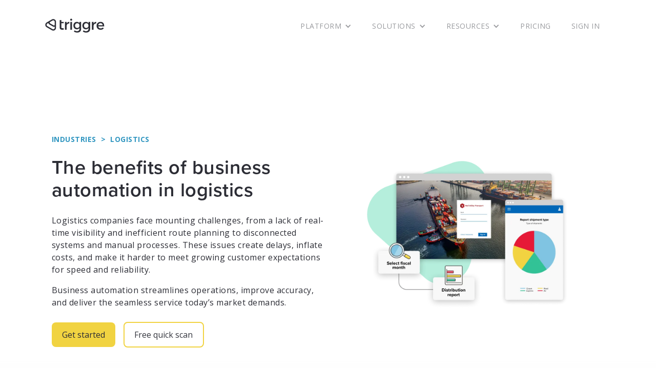

--- FILE ---
content_type: text/html; charset=utf-8
request_url: https://www.triggre.com/industries/logistics
body_size: 18930
content:
<!DOCTYPE html><!-- Last Published: Mon Jan 26 2026 11:45:49 GMT+0000 (Coordinated Universal Time) --><html data-wf-domain="www.triggre.com" data-wf-page="658142eda1edb8c6b94410ab" data-wf-site="6018010527c02c8435fa6acc" lang="en" data-wf-collection="658142eda1edb8c6b944119d" data-wf-item-slug="logistics"><head><meta charset="utf-8"/><title>The benefits of business automation in logistics | Triggre</title><meta content="Discover how automation helps logistics providers improve shipment tracking, reduce delivery delays, and optimize supply chain operations with ease." name="description"/><meta content="The benefits of business automation in logistics | Triggre" property="og:title"/><meta content="Discover how automation helps logistics providers improve shipment tracking, reduce delivery delays, and optimize supply chain operations with ease." property="og:description"/><meta content="https://cdn.prod.website-files.com/6018011a893a7f3f19c2d25d/67a622eb2d76975f49e5c159_logistics.webp" property="og:image"/><meta content="The benefits of business automation in logistics | Triggre" property="twitter:title"/><meta content="Discover how automation helps logistics providers improve shipment tracking, reduce delivery delays, and optimize supply chain operations with ease." property="twitter:description"/><meta content="https://cdn.prod.website-files.com/6018011a893a7f3f19c2d25d/67a622eb2d76975f49e5c159_logistics.webp" property="twitter:image"/><meta property="og:type" content="website"/><meta content="summary_large_image" name="twitter:card"/><meta content="width=device-width, initial-scale=1" name="viewport"/><link href="https://cdn.prod.website-files.com/6018010527c02c8435fa6acc/css/triggre.webflow.shared.d8848fb9a.min.css" rel="stylesheet" type="text/css" integrity="sha384-2ISPuatvNq8o1vAi3vljGPvUJIHq+27ksRp4l4P3Ei5EVzIW/Mq6gYxXQyoeKEK9" crossorigin="anonymous"/><link href="https://fonts.googleapis.com" rel="preconnect"/><link href="https://fonts.gstatic.com" rel="preconnect" crossorigin="anonymous"/><script src="https://ajax.googleapis.com/ajax/libs/webfont/1.6.26/webfont.js" type="text/javascript"></script><script type="text/javascript">WebFont.load({  google: {    families: ["Open Sans:300,300italic,400,400italic,600,600italic,700,700italic,800,800italic"]  }});</script><script type="text/javascript">!function(o,c){var n=c.documentElement,t=" w-mod-";n.className+=t+"js",("ontouchstart"in o||o.DocumentTouch&&c instanceof DocumentTouch)&&(n.className+=t+"touch")}(window,document);</script><link href="https://cdn.prod.website-files.com/6018010527c02c8435fa6acc/6048d73e9a0b73a632eea1d9_logo-square-32px.png" rel="shortcut icon" type="image/x-icon"/><link href="https://cdn.prod.website-files.com/6018010527c02c8435fa6acc/6048d74464fb3c3b8dbc46bf_logo-square-256px.png" rel="apple-touch-icon"/><script>
// ADD CSS CLASSES FROM ATTRIBUTES
document.addEventListener("DOMContentLoaded", (event) => {
  var items = document.querySelectorAll("[data-css]");
  for(var i = 0; i < items.length; i++) {
    items[i].className += " " + items[i].getAttribute("data-css");
  }
});

// TEMP BUG FIX FOR ACCORDIONS
// Accordions
document.addEventListener("DOMContentLoaded", (event) => {
  var items = document.getElementsByClassName("accordion-item");
  for(var i = 0; i < items.length; i++) {
    items[i].addEventListener("click", accordionItemClick);
  }
});

function accordionItemClick(e) {
  var item = hasClass(this, "accordion-item") ? this : getClosest(this, ".accordion-item");
  var accordion = getClosest(item, ".accordion");
  
  if(hasClass(item, "active")) 
  {
    removeClass(item, "active");
  }
  else
  {
    var activeItems = accordion.getElementsByClassName("accordion-item active");
    for(var i = 0; i < activeItems.length; i++) {
      console.log("Removing active class");
      removeClass(activeItems[i], "active");
    }
    addClass(item, "active");
  }
}
<!-- END OF BUG FIX -->
</script>
<!-- Preload first rotator image -->
<link rel="preload" fetchpriority="high" as="image" href="https://assets-global.website-files.com/6018010527c02c8435fa6acc/61d565da293b24efe4c1076e_Next%20big%20idea-small.webp" type="image/webp">

<!-- Triggre script -->
<script>
  // Include main JS file
  function startTriggre() {
    var filename = "https://cdn.triggre.com/website/lab/js/triggre.js?v=" + Date.now();
    if(window.location.hostname == "triggre.com" || window.location.hostname == "www.triggre.com") {
      filename = "https://cdn1.triggre.com/website/main/js/triggre.min.js";
      filename += "?v=26"; // Change version number to force reloading scripts
    }

    // Load main script and call its start() method
    var head = document.getElementsByTagName('head')[0];
    var script = document.createElement('script');

    script.src = filename;
    script.type = 'text/javascript';

    script.onload = function() { 
      document.addEventListener('scroll', start);
      document.addEventListener('mousedown', start);
      document.addEventListener('mousemove', start);
      document.addEventListener('touchstart', start);
      document.addEventListener('scroll', start);
      document.addEventListener('keydown', start);
      setTimeout(start, 5000);
    };
    head.append(script);
  }
  
  // Writes a message to the console if running in LAB mode
  function debugLog(msg) {
    if(typeof TRG_ENV == "undefined" || TRG_ENV != "lab")
      return;
  
    console.log(msg);
  }
  
  // Execute callback when Triggre script loaded
  function onTriggreLoad(callback) {
    waitFor(function() {
      return typeof __started !== "undefined" && __started === true;
    }, 100, -1, function() {
      try {
        callback();
      } catch(e) {
        debugLog("Error in onTriggreLoad: " + e);
      }
    });
  }
  
  // Wait for a checkFunction to return true
  function waitFor(checkFunction, interval = 500, maxRetries = -1, callback) {
    debugLog("Wait for [" + interval + "ms] for [" + maxRetries + "] retries");

    if(maxRetries == 0) {
      debugLog("Hit max retries waiting");
      return;
    }

    if(checkFunction() == false) {
      window.setTimeout(function() {
        waitFor(checkFunction, interval, maxRetries - 1, callback);
      }, interval);
    } else {
      callback();
    }
  }
  
  // Include CSS file
  function addCSS(filename, callback = null){
    var head = document.getElementsByTagName('head')[0];

    var style = document.createElement('link');
    style.href = filename;
    style.type = 'text/css';
    style.rel = 'stylesheet';
    head.append(style);

    if(callback != null) {
      style.onload = callback;
    }
  }

  // Include script file
  function addScript(filename, callback = null) {
    waitFor(function() {
      return typeof __started !== "undefined" && __started === true;
    }, 100, -1, function() {
      try {
        var head = document.getElementsByTagName('head')[0];
        var script = document.createElement('script');

        script.src = filename;
        script.type = 'text/javascript';

        if(callback != null) {
          script.onload = callback;
        }

        head.append(script);
      } catch (exception) {
        callback(exception);
      }
    });
  }

  // Initializes ReCaptcha
  var __recaptchaLoaded = false;
  var recaptchaCode = "6Lcwi44bAAAAAHSR_UuPYLxRbdq8_dCgSFDHb5jv";
  function initRecaptcha(callback = null) {
    if(__recaptchaLoaded == true) {
      if(callback !== null) {
        callback();
      }
    } else {
      __recaptchaLoaded = true;
      addScript("https://www.google.com/recaptcha/api.js?render=" + recaptchaCode, function() {
        if(callback !== null) {
          callback();
        }
      });
    }
  }
  
  // Start Triggre
  startTriggre();
</script>

<style>
  html.no-scroll {
    /*overflow: hidden !important; Removed to fix problem with Brave removing banner but not no-scroll class */
  }
  body {
    overflow-x: hidden;
  }
  
  /* Sections with lazy load show no background image, until after the page has loaded */
  .lazy-background-load {
    background-size: cover;
  }
  
  /* Overwrite 'magic' padding by webflow */
  .popup-video {
    padding-top: 0 !important;
  }
  
  /* Make sure we hold the 16/9 aspect ratio */
  .popup-video-container {
    aspect-ratio: 16 / 9;
  }
    
  .convert-italic-to-underlined h1 em,
  .convert-italic-to-underlined h2 em,
  .convert-italic-to-underlined h3 em {
    font-style: normal ;
    text-decoration: underline ;
  }
  
  /* KB tip */
  .kb-tip {
  	border-left: 5px solid #12b382;
    background-color: #84e4c7;
    margin-top: 8px;
    margin-bottom: 8px;
    padding: 16px;
  }
  
  // Pulse animations
  .pulse {
    animation:pulse-animation 2s infinite
  }
  @keyframes pulse-animation {
    0% {
      box-shadow: 0 0 0 0 rgba(0,0,0,.2)
    }
    100% {
      box-shadow: 0 0 0 20px rgba(0,0,0,0)
    }
  }
  
  .pulse-white {
    animation:pulse-animation-white 2s infinite
  }
  @keyframes pulse-animation-white {
    0% {
      box-shadow: 0 0 0 0 rgba(255,255,255,.2)
    }
    100% {
      box-shadow: 0 0 0 20px rgba(255,255,255,0)
    }
  }
  
  .pulse-green {
    animation:pulse-animation-green 2s infinite
  }
  @keyframes pulse-animation-green {
    0% {
      box-shadow: 0 0 0 0 rgba(50, 193, 148,.2)
    }
    100% {
      box-shadow: 0 0 0 20px rgba(50, 193, 148,0)
    }
  }
  
  .pulse-blue {
    animation:pulse-animation-blue 2s infinite
  }
  @keyframes pulse-animation-blue {
    0% {
      box-shadow: 0 0 0 0 rgba(50, 151, 193,.2)
    }
    100% {
      box-shadow: 0 0 0 20px rgba(50, 151, 193,0)
    }
  }
  
  .pulse-yellow {
    animation:pulse-animation-yellow 2s infinite
  }
  @keyframes pulse-animation-yellow {
    0% {
      box-shadow: 0 0 0 0 rgba(241, 211, 65,.2)
    }
    100% {
      box-shadow: 0 0 0 20px rgba(241, 211, 65,0)
    }
  }
  
  .pulse-orange {
    animation:pulse-animation-orange 2s infinite
  }
  @keyframes pulse-animation-orange {
    0% {
      box-shadow: 0 0 0 0 rgba(241, 111,  26,.2)
    }
    100% {
      box-shadow: 0 0 0 20px rgba(241, 111,  26,0)
    }
  }
  
  .pulse-purple {
    animation:pulse-animation-purple 2s infinite
  }
  @keyframes pulse-animation-purple {
    0% {
      box-shadow: 0 0 0 0 rgba(122, 50, 161,.2)
    }
    100% {
      box-shadow: 0 0 0 20px rgba(122, 50, 161,0)
    }
  }
  
  /* Input error classes */
  @keyframes borderErrorPulse {
    from { border-color: #E51937; }
    50% { border-color: #E1E1E1; }
    to { border-color: #E51937; }
  }

  input.input-error,
  textarea.input-error,
  select.input-error,
  .w-checkbox-input.input-error {
    animation-name: borderErrorPulse;
    animation-duration: .5s;
    animation-iteration-count: 2;
  }

  @keyframes textErrorPulse {
    from { color: #E51937; }
    50% { color: #FFFFFF; }
    to { color: #E51937; }
  }

  .check-out-text.input-error {
    animation-name: textErrorPulse;
    animation-duration: .5s;
    animation-iteration-count: 2;
  }
  
  /* Overwrite stupid standard webflow animation behavior */
  @media screen and (min-width: 992px) {
  	.menu-button.open, .menu-button.close, .dark-overlay.mobile, .mobile-menu {
      display: none !important;
    }
  }
  
  .popup.is-loading .popup-inner {
    visibility: hidden;
    opacity: 0;
  }
  .popup.is-loading::before {
    content: "Please wait ...";
    display: block;
    position: absolute;
    bottom: 0;
    left: 0;
    right: 0;
    top: 0;
    margin: auto;
    padding-top: 160px;
    width: 240px;
    height: 32px;
    font-size: 16px;
    color: #fff;
    text-align: center;
  }
  .popup.is-loading::after {
    content: " ";
    z-index: 10;
    position: fixed;
    top: 50%;
    left: 50%;
    margin-left: -30px;
    margin-top: -30px;
    font-size: 10px;
    text-indent: -9999px;
    border: 3px solid rgba(50,151,193,.2);
    border-left: 3px solid #3297c1;
    -webkit-transform: translateZ(0);
    transform: translateZ(0);
    -webkit-animation: triggreLoadingAnimation 1.1s infinite linear;
    animation: triggreLoadingAnimation 1.1s infinite linear;
    -webkit-transform-origin: 50% 50%;
    transform-origin: 50% 50%;
    border-radius: 50%;
    width: 60px;
    height: 60px;
    overflow: hidden;
  }
  @keyframes triggreLoadingAnimation {
    0% {
        -webkit-transform:rotate(0);
        transform:rotate(0)
    }
    100% {
        -webkit-transform:rotate(360deg);
        transform:rotate(360deg)
    }
  }
  
  /* Accordions */
  .accordion .accordion-item {
    list-style-type: none;
  }
  .accordion .accordion-item-title {
    border-radius: 8px 8px 8px 8px;
    box-shadow: 0 0 35px 0 rgb(0 0 0 / 13%);
    cursor: pointer;
    outline: none;
  }
  .accordion .accordion-item .accordion-item-content {
    transition: max-height .5s linear;
    max-height: 0px;
    overflow: hidden;
  }
  .accordion .accordion-item.active .accordion-item-content {
    max-height: 480px;
  }
  .accordion .accordion-item.active .accordion-item-toggle-image.plus,
  .accordion .accordion-item .accordion-item-toggle-image.minus {
    display: none;
  }
  .accordion .accordion-item.active .accordion-item-toggle-image.minus,
  .accordion .accordion-item .accordion-item-toggle-image.plus {
    display: block;
  }
  
  /* Fix TrustIndex author label not showing on correct location */
  body .ti-widget[data-layout-id='39'][data-set-id='light-background-large'][data-pid='4715c335617b91131a51d2c1cf'] .ti-review-header:after {
    top: 64px !important;
  }
  
  /* Hide element */
  .grecaptcha-badge {
    display: none !important
  };

</style><!-- [Attributes by Finsweet] CMS Load -->
<script async src="https://cdn.jsdelivr.net/npm/@finsweet/attributes-cmsload@1/cmsload.js"></script><script type="text/javascript">window.__WEBFLOW_CURRENCY_SETTINGS = {"currencyCode":"EUR","symbol":"€","decimal":".","fractionDigits":2,"group":",","template":"{{wf {\"path\":\"symbol\",\"type\":\"PlainText\"} }} {{wf {\"path\":\"amount\",\"type\":\"CommercePrice\"} }} {{wf {\"path\":\"currencyCode\",\"type\":\"PlainText\"} }}","hideDecimalForWholeNumbers":false};</script></head><body><section class="cc_sticky-cta_section"><div class="w-layout-blockcontainer container w-container"><div class="u-d-flex u-centered"><div class="u-w-30 u-text-center u-m-0-5em"><strong>Ready to get started with Triggre?</strong></div><div class="u-text-center"><a href="#book-meeting" class="btn u-m-0-5em w-button">Let&#x27;s go!</a></div></div></div></section><div data-collapse="medium" data-animation="default" data-duration="400" data-easing="ease" data-easing2="ease" role="banner" class="mega-navbar w-nav"><div class="popup demo-popup"><a id="demoPopupClose" data-w-id="86a89775-9087-d8d5-f0e7-b47d9ab12191" href="#" class="popup-close-button w-inline-block"><img src="https://cdn.prod.website-files.com/6018010527c02c8435fa6acc/604a9beda543ebad95468ba9_close-button.svg" loading="lazy" alt="Close"/></a><div class="popup-video-container"><div data-logo="0" data-id="645967831" data-thumb="https://i.vimeocdn.com/video/1300123418-ee179664629c09b9e10cca0e8746cf97714430fa67d614e42_1280" class="vimeo-placeholder vi-lazyload popup-video"></div></div></div><div class="navigation"><div data-w-id="f4182860-fa28-ff2a-2dfa-71ae62ad33a6" class="dark-overlay mobile"></div><nav role="navigation" class="desktop-menu w-nav-menu"><div data-delay="0" data-hover="false" class="desktop-menu-dropdown w-clearfix w-dropdown"><div class="dropdown-toggle main-menu-item w-dropdown-toggle"><div class="drop-icon w-icon-dropdown-toggle"></div><div>PLATFORM</div></div><nav class="dropdown-list w-dropdown-list"><div class="mega-menu w-container"><div class="row"><div class="col cc_navbar"><a href="/platform/design" class="cc_platform-nav_link design shadow w-inline-block"><div>Design</div></a><a href="/platform/design#visual-builder" class="cc-text-navbar u-mt-1">Visual builder</a><a href="/platform/design#decisions" class="cc-text-navbar u-mt-1">Decisions and rules</a><a href="/platform/design#automations" class="cc-text-navbar u-mt-1">Automations</a></div><div class="col cc_navbar"><a href="/platform/integrate" class="cc_platform-nav_link integrate shadow w-inline-block"><div>INTEGRATE</div></a><a href="/platform/integrate#web-apis" class="cc-text-navbar u-mt-1">Built-in Web APIs</a><a href="/platform/integrate#excel" class="cc-text-navbar u-mt-1">Import &amp; export Excel</a><a href="/platform/integrate#zapier" class="cc-text-navbar u-mt-1">Zapier</a></div><div class="col cc_navbar"><a href="/platform/agentify" class="cc_platform-nav_link agentify shadow w-inline-block"><div>AGENTIFY</div></a><a href="/platform/agentify#ai-agents" class="cc-text-navbar u-mt-1">Native AI Agents</a><a href="/platform/agentify#ai-use-cases" class="cc-text-navbar u-mt-1">AI use cases</a><a href="/platform/agentify#ai-templates" class="cc-text-navbar u-mt-1">AI templates</a></div><div class="col cc_navbar"><a href="/platform/publish" class="cc_platform-nav_link publish shadow w-inline-block"><div>PUBLISH</div></a><a href="/platform/publish#versions" class="cc-text-navbar u-mt-1">Version control</a><a href="/platform/publish#responsive-design" class="cc-text-navbar u-mt-1">Responsive design</a><a href="/platform/publish#always-updated" class="cc-text-navbar u-mt-1">Always up to date</a></div><div class="col cc_navbar"><a href="/platform/use" class="cc_platform-nav_link use shadow w-inline-block"><div>USE</div></a><a href="/platform/use#roles" class="cc-text-navbar u-mt-1">Roles &amp; permissions</a><a href="/platform/use#gdpr" class="cc-text-navbar u-mt-1">GDPR compliance</a><a href="/platform/use#audit-trail" class="cc-text-navbar u-mt-1">Audit trail</a></div></div><div class="row"><div class="col u-p-1"><a href="/platform" class="card u-navbar-cold w-inline-block"><div class="card-body u-d-flex-h"><img src="https://cdn.prod.website-files.com/6018010527c02c8435fa6acc/69036e0a6c56f4dd29302d68_Screen-1--Streamline-Flex.svg" loading="lazy" alt="" class="u-w-30px u-mr-1"/><div>Platform overview</div></div></a></div><div class="col u-p-1"><a href="/platform/security-compliance" class="card u-navbar-warm w-inline-block"><div class="card-body u-d-flex-h"><img src="https://cdn.prod.website-files.com/6018010527c02c8435fa6acc/69036e0ab4998078d693df3b_Lock-Rotation--Streamline-Flex%20-%20white.svg" loading="lazy" alt="" class="u-w-30px u-mr-1"/><div>Security &amp; compliance</div></div></a></div></div></div></nav></div><div data-delay="0" data-hover="false" class="desktop-menu-dropdown w-clearfix w-dropdown"><div class="dropdown-toggle main-menu-item w-dropdown-toggle"><div class="drop-icon w-icon-dropdown-toggle"></div><div>SOLUTIONS</div></div><nav class="dropdown-list w-dropdown-list"><div class="dropdown-mega-wrapper"></div><div class="mega-menu w-container"><div class="row"><div class="col cc_navbar"><a href="/platform/agentify" class="card u-navbar-ai w-inline-block"><div class="card-body u-navbar-s-wrapper"><img src="https://cdn.prod.website-files.com/6018010527c02c8435fa6acc/690373f69cd38bf31d544c09_Ai-Sparkles--Streamline-Flex.svg" loading="lazy" alt="" class="u-w-30px u-mb-1"/><div class="h4">Implement AI in your business with Triggre</div><div>Boost your business <br/>growth today!</div></div></a></div><div class="col cc_navbar u-ml-2"><div class="h4">Popular use cases</div><a href="/template/peter-plan" class="cc-text-navbar u-mt-1">Freight planning</a><a href="/template/order-boris" class="cc-text-navbar u-mt-1">Order management portal</a><a href="/template/quentin-quotino" class="cc-text-navbar u-mt-1">Complex quotation automation</a><a href="/templates" class="cc-text-navbar u-mt-1">See all</a></div><div class="col cc_navbar"><div class="h4">Industries</div><a href="/industries/manufacturing" class="cc-text-navbar u-mt-1">Manufacturing</a><a href="/industries/professional-services" class="cc-text-navbar u-mt-1">Professional services</a><a href="/industries/logistics" aria-current="page" class="cc-text-navbar u-mt-1 w--current">Logistics</a><a href="/industries" class="cc-text-navbar u-mt-1">See all</a></div></div></div></nav></div><div data-delay="0" data-hover="false" class="desktop-menu-dropdown w-clearfix w-dropdown"><div class="dropdown-toggle main-menu-item w-dropdown-toggle"><div class="drop-icon w-icon-dropdown-toggle"></div><div>RESOURCES</div></div><nav class="dropdown-list w-dropdown-list"><div class="dropdown-mega-wrapper"></div><div class="mega-menu w-container"><div class="row"><div class="col cc_navbar"><a href="/automation-project-playbook" class="card u-navbar-playbook w-inline-block"><div class="card-body u-navbar-s-wrapper"><img src="https://cdn.prod.website-files.com/6018010527c02c8435fa6acc/690376240683bf41fefdc625_Ai-Scanner-Robot--Streamline-Flex.svg" loading="lazy" alt="" class="u-w-30px u-mb-1"/><div class="h4">The Automation <br/>Project Playbook</div><div>Your free guide to successful business automation!</div></div></a></div><div class="col cc_navbar u-ml-2"><div class="h4">Resources</div><a href="/triggre-summer-school-for-product-owners" class="cc-text-navbar u-mt-1">School for Product Owners</a><a href="/cases" class="cc-text-navbar u-mt-1">Customer stories</a><a href="/templates" class="cc-text-navbar u-mt-1">Templates</a><a href="/automation-caffeine" class="cc-text-navbar u-mt-1">Podcast</a><a href="/blog" class="cc-text-navbar u-mt-1">Blog</a></div><div class="col cc_navbar"><div class="w-dyn-list"><div role="list" class="w-dyn-items"><div role="listitem" class="w-dyn-item"><a href="/blog/when-not-to-use-ai-in-business-automation" class="card w-inline-block"><div><div style="background-color:#904eb4" class="styles__card-preview u-h-140px u-bg-navbar-blog"><img src="https://cdn.prod.website-files.com/6018011a893a7f3f19c2d25d/6915adc7d368482dfcdeb7a7_Artificial-Intelligence-Spark--Streamline-Flex.svg" loading="lazy" alt="" class="u-w-56px"/></div></div><div class="card-body u-bg-lightestgray"><div class="u-text-gray">Latest blog post</div><div class="u-text-black">When NOT to use AI in business automation</div></div></a></div></div></div><div class="w-dyn-list"><div role="list" class="w-dyn-items"><div role="listitem" class="w-dyn-item"><a style="background-color:#f16f1a" href="/blog/calculating-the-price-of-a-new-product-feature" class="card u-navbar-blog w-inline-block"></a></div></div></div><a href="/automation-project-playbook" class="card u-navbar-playbook w-inline-block"></a></div></div></div></nav></div><a href="/pricing" class="main-menu-item w-nav-link">PRICING</a><a href="https://my.triggre.com" rel="nofollow" target="_blank" class="main-menu-item w-nav-link">SIGN IN</a><a id="hidden-q-and-a-button" href="https://my.triggre.com" data-w-id="9412a16d-7ced-1c18-fec6-7af649a30afa" target="_blank" class="main-menu-item hidden popup-trigger w-nav-link">FREE Q&amp;A</a><div class="main-menu-item language-switcher hidden"><div data-delay="0" data-hover="true" class="desktop-menu-dropdown language-drop-down w-clearfix w-dropdown"><div class="dropdown-toggle main-menu-item language-drop-down w-dropdown-toggle"><img loading="lazy" src="https://cdn.prod.website-files.com/6018010527c02c8435fa6acc/6070117fc5d2e82e988674c0_united-kingdom.svg" alt="United Kingdom" class="language-image"/><div class="w-icon-dropdown-toggle"></div><div>EN</div></div><nav class="locales-menu w-dropdown-list"><div class="w-locales-list"><div role="list" class="w-locales-items"><div role="listitem" class="locale w-locales-item"><a hreflang="en" href="/industries/logistics" aria-current="page" class="w--current">English</a></div></div></div></nav></div></div></nav><div class="mobile-menu"><div data-delay="0" data-hover="false" class="mobile-menu-dropdown first-menu-item w-dropdown"><div class="mobile-menu-dropdown-toggle w-dropdown-toggle"><div class="mobile-menu-dropdown-icon w-icon-dropdown-toggle"></div><div class="mobile-menu-dropdown-text">Platform</div></div><nav class="mobile-dropdown-menu w-dropdown-list"><div class="cc_mobile-menu-wrapper"><div class="row"><div class="col cc_navbar"><a href="/platform/design" class="cc_platform-nav_link design shadow w-inline-block"><div>Design</div></a><a href="/platform/design#visual-builder" class="cc-text-navbar u-mt-1">Visual builder</a><a href="/platform/design#decisions" class="cc-text-navbar u-mt-1">Decisions and rules</a><a href="/platform/design#automations" class="cc-text-navbar u-mt-1">Automations</a></div><div class="col cc_navbar"><a href="/platform/integrate" class="cc_platform-nav_link integrate shadow w-inline-block"><div>INTEGRATE</div></a><a href="/platform/integrate#web-apis" class="cc-text-navbar u-mt-1">Built-in Web APIs</a><a href="/platform/integrate#excel" class="cc-text-navbar u-mt-1">Import &amp; export Excel</a><a href="/platform/integrate#zapier" class="cc-text-navbar u-mt-1">Zapier</a></div><div class="col cc_navbar"><a href="/platform/agentify" class="cc_platform-nav_link agentify shadow w-inline-block"><div>AGENTIFY</div></a><a href="/platform/agentify#ai-agents" class="cc-text-navbar u-mt-1">Native AI Agents</a><a href="/platform/agentify#ai-use-cases" class="cc-text-navbar u-mt-1">AI use cases</a><a href="/platform/agentify#ai-templates" class="cc-text-navbar u-mt-1">AI templates</a></div><div class="col cc_navbar"><a href="/platform/publish" class="cc_platform-nav_link publish shadow w-inline-block"><div>PUBLISH</div></a><a href="/platform/publish#versions" class="cc-text-navbar u-mt-1">Version control</a><a href="/platform/publish#responsive-design" class="cc-text-navbar u-mt-1">Responsive design</a><a href="/platform/publish#always-updated" class="cc-text-navbar u-mt-1">Always up to date</a></div><div class="col cc_navbar"><a href="/platform/use" class="cc_platform-nav_link use shadow w-inline-block"><div>USE</div></a><a href="/platform/use#roles" class="cc-text-navbar u-mt-1">Roles &amp; permissions</a><a href="/platform/use#gdpr" class="cc-text-navbar u-mt-1">GDPR compliance</a><a href="/platform/use#audit-trail" class="cc-text-navbar u-mt-1">Audit trail</a></div></div><div class="row"><div class="col u-p-1"><a href="/platform" class="card u-navbar-cold w-inline-block"><div class="card-body u-d-flex-h"><img src="https://cdn.prod.website-files.com/6018010527c02c8435fa6acc/69036e0a6c56f4dd29302d68_Screen-1--Streamline-Flex.svg" loading="lazy" alt="" class="u-w-30px u-mr-1"/><div>Platform overview</div></div></a></div><div class="col u-p-1"><a href="/platform/security-compliance" class="card u-navbar-warm w-inline-block"><div class="card-body u-d-flex-h"><img src="https://cdn.prod.website-files.com/6018010527c02c8435fa6acc/69036e0ab4998078d693df3b_Lock-Rotation--Streamline-Flex%20-%20white.svg" loading="lazy" alt="" class="u-w-30px u-mr-1"/><div>Security &amp; compliance</div></div></a></div></div></div></nav></div><div data-delay="0" data-hover="false" class="mobile-menu-dropdown w-dropdown"><div class="mobile-menu-dropdown-toggle w-dropdown-toggle"><div class="mobile-menu-dropdown-icon w-icon-dropdown-toggle"></div><div class="mobile-menu-dropdown-text">SOLUTIONS</div></div><nav class="mobile-dropdown-menu w-dropdown-list"><div class="cc_mobile-menu-wrapper"><div class="row"><div class="col cc_navbar"><a href="/no-code-and-ai" class="card u-navbar-ai w-inline-block"><div class="card-body u-navbar-s-wrapper"><img src="https://cdn.prod.website-files.com/6018010527c02c8435fa6acc/690373f69cd38bf31d544c09_Ai-Sparkles--Streamline-Flex.svg" loading="lazy" alt="" class="u-w-30px u-mb-1"/><div class="h4 u-text-center">Implement AI in your business with Triggre</div><div class="u-text-center">Boost your business growth today!</div></div></a></div><div class="col cc_navbar"><div class="h4">Popular use cases</div><a href="/template/peter-plan" class="cc-text-navbar u-mt-1">Freight planning</a><a href="/template/order-boris" class="cc-text-navbar u-mt-1">Order management portal</a><a href="/template/quentin-quotino" class="cc-text-navbar u-mt-1">Complex quotation automation</a><a href="/templates" class="cc-text-navbar u-mt-1">See all</a></div><div class="col cc_navbar"><div class="h4">Industries</div><a href="/industries/manufacturing" class="cc-text-navbar u-mt-1">Manufacturing</a><a href="/industries/professional-services" class="cc-text-navbar u-mt-1">Professional services</a><a href="/industries/logistics" aria-current="page" class="cc-text-navbar u-mt-1 w--current">Logistics</a><a href="/industries" class="cc-text-navbar u-mt-1">See all</a></div></div></div></nav></div><div data-delay="0" data-hover="false" class="mobile-menu-dropdown w-dropdown"><div class="mobile-menu-dropdown-toggle w-dropdown-toggle"><div class="mobile-menu-dropdown-icon w-icon-dropdown-toggle"></div><div class="mobile-menu-dropdown-text">Resources</div></div><nav class="mobile-dropdown-menu w-dropdown-list"><div class="cc_mobile-menu-wrapper"><div class="row"><div class="col cc_navbar"><a href="/automation-project-playbook" class="card u-navbar-playbook w-inline-block"><div class="card-body u-navbar-s-wrapper"><img src="https://cdn.prod.website-files.com/6018010527c02c8435fa6acc/690376240683bf41fefdc625_Ai-Scanner-Robot--Streamline-Flex.svg" loading="lazy" alt="" class="u-w-30px u-mb-1"/><div class="h4 u-text-center">The Automation Project Playbook</div><div class="u-text-center">Your free guide to successful business automation!</div></div></a></div><div class="col cc_navbar"><div class="h4">Resources</div><a href="/triggre-summer-school-for-product-owners" class="cc-text-navbar u-mt-1">School for Product Owners</a><a href="/cases" class="cc-text-navbar u-mt-1">Customer stories</a><a href="/templates" class="cc-text-navbar u-mt-1">Templates</a><a href="/automation-caffeine" class="cc-text-navbar u-mt-1">Podcast</a><a href="/blog" class="cc-text-navbar u-mt-1">Blog</a></div><div class="col cc_navbar"><div class="h4">Latest blog post</div><div class="w-dyn-list"><div role="list" class="w-dyn-items"><div role="listitem" class="w-dyn-item"><a href="/blog/when-not-to-use-ai-in-business-automation">When NOT to use AI in business automation</a></div></div></div></div></div></div></nav></div><a href="/pricing" class="main-menu-item pricing mobile w-nav-link">PRICING</a><a href="https://my.triggre.com" target="_blank" class="main-menu-item pricing mobile w-nav-link">SIGN IN</a><div class="main-menu-item mobile-language-container hidden"><div class="w-locales-list"><div role="list" class="w-locales-items"><div role="listitem" class="mobile-language-button w-locales-item"><a hreflang="en" href="/industries/logistics" aria-current="page" class="mobile-language-link w--current">en</a></div></div></div></div></div></div><div class="main-menu-container"><a href="/?r=0" class="logo-container w-nav-brand"><img src="https://cdn.prod.website-files.com/6018010527c02c8435fa6acc/6047855c538979b947c9ad64_Logo%20dark%20-%20500x250.svg" loading="lazy" alt="Triggre logo" height="32"/></a><a data-w-id="6d1f61e9-0fa0-765e-05bc-b3ecb82563f2" href="#" class="menu-button open w-inline-block"><img src="https://cdn.prod.website-files.com/6018010527c02c8435fa6acc/60cb4f1ed8c10444661e246e_menu-button.svg" loading="lazy" alt="Open/close menu"/></a><a data-w-id="f2357f00-b975-cb99-1846-187c85504eb0" href="#" class="menu-button close w-inline-block"><img src="https://cdn.prod.website-files.com/6018010527c02c8435fa6acc/60cb4f1ed8c10444661e246e_menu-button.svg" loading="lazy" alt="Open/close menu"/></a></div><div id="get-started-popup" class="popup get-started-popup is-loading"><a id="getStartedPopupClose" data-w-id="919255a0-cb87-dadc-5bb5-18f4e6238468" href="#" class="popup-close-button w-inline-block"><img src="https://cdn.prod.website-files.com/6018010527c02c8435fa6acc/604a9beda543ebad95468ba9_close-button.svg" loading="lazy" alt="Close"/></a><div class="get-started-form popup-inner w-clearfix w-form"><form data-name="check-out-form" name="wf-form-check-out-form" id="wf-form-get-started-form" method="get" data-wf-page-id="658142eda1edb8c6b94410ab" data-wf-element-id="919255a0-cb87-dadc-5bb5-18f4e623846b"><div id="get-started-title" class="get-started-title"><strong class="bold-text-3">Get started for free</strong></div><div id="get-started-page-1" class="get-started-page active"><input class="get-started-input invalid w-input" autofocus="true" maxlength="256" name="firstname" data-name="firstname" placeholder="First name" type="text" id="get-started-firstname" required=""/><input class="get-started-input w-input" maxlength="256" name="lastname" data-name="lastname" placeholder="Last name" type="text" id="get-started-lastname" required=""/><input class="get-started-input w-input" maxlength="256" name="email" data-name="email" placeholder="Email address" type="email" id="get-started-email" required=""/></div><div id="get-started-page-2" class="get-started-page"><p class="get-started-text">Your Starter account is being setup and will be ready shortly. You&#x27;ll receive an activation mail in a few minutes in your inbox.</p><p class="get-started-text">In this short video we explain what you can expect:</p><div data-logo="0" data-id="432071814" data-thumb="https://i.vimeocdn.com/video/913697175-f4a9fda4f73ab9ef09de80e5886ab0718fa670940e7626f498ea2938ea386dd5-d_640" class="vimeo-placeholder vi-lazyload popup-video"></div></div><div id="get-started-page-error" class="get-started-page"><p id="get-started-error-text" class="get-started-text">You cannot register for another Starter account, because you already have an active Starter account.</p></div></form><div class="w-form-done"><div>Thank you! Your submission has been received!</div></div><div class="w-form-fail"><div>Oops! Something went wrong while submitting the form.</div></div><a id="get-started-start" href="#" class="button start-button w-button">Start</a><p id="get-started-notes" class="get-started-notes">By signing up for your free account, you agree to receive e-mails from Triggre.</p><div class="w-embed w-script"><script>
	// After DOM loaded
	window.addEventListener('load', function() {
  	// Get close button
    const btn = document.getElementById('getStartedPopupClose');
    
    // Register close button handler
    btn.onclick = getStartedPopupCloseHandler;
  }, false);
  
  function getStartedPopupCloseHandler()
  {
  	// Get video and Vimeo iframe
  	const video = document.getElementById('getStartedVideo');
    const frame = video.getElementsByTagName('iframe')[0];
    
    // Reload Vimeo frame to stop video
    frame.src = frame.src;
  }
</script></div></div></div><div id="q-and-a-popup" class="popup q-and-a-popup"><div class="calendly"><div id="q-and-a-calendly" class="w-embed"><!-- Calendly inline widget begin -->
<div class="calendly-inline-widget" data-url="https://calendly.com/triggre/automation-a-ha?hide_event_type_details=1&text_color=2c2d35&primary_color=3297c1" style="width:100%;height: 640px;"></div>
<!-- Calendly inline widget end --></div></div><a id="scheduleQandAPopupClose" data-w-id="67526485-f5e7-5f29-84c7-94736ae400f6" href="#" class="popup-close-button w-inline-block"><img src="https://cdn.prod.website-files.com/6018010527c02c8435fa6acc/604a9beda543ebad95468ba9_close-button.svg" loading="lazy" alt="Close"/></a></div></div><section class="section u-bg-bg-gray"><div class="w-layout-blockcontainer container w-container"><div class="row u-d-flex u-reverse"><div class="col"><div class="u-d-flex-h u-mt-2"><a href="/industries" class="u-text-blog u-text-blue">INDUSTRies</a><div class="u-text-blog u-text-blue w-embed">&nbsp > &nbsp</div><div class="u-text-blog u-text-blue">Logistics</div></div><h1>The benefits of business automation in logistics</h1><div class="w-richtext"><p>Logistics companies face mounting challenges, from a lack of real-time visibility and inefficient route planning to disconnected systems and manual processes. These issues create delays, inflate costs, and make it harder to meet growing customer expectations for speed and reliability. </p><p>Business automation streamlines operations, improve accuracy, and deliver the seamless service today’s market demands.</p></div><div><a href="#book-meeting" class="btn u-mr-1 u-mt-1 w-button">Get started</a><a href="#quick-scan" class="btn cc-secondary u-mt-1 w-button">Free quick scan</a></div></div><div class="col u-d-flex u-centered"><img src="https://cdn.prod.website-files.com/6018011a893a7f3f19c2d25d/65eadcb0c06f6e35f64624cd_Logistics%20no-code%20application.webp" loading="lazy" alt="Digital innovation in Logistics" sizes="(max-width: 767px) 100vw, (max-width: 991px) 726.625px, 939.15625px" srcset="https://cdn.prod.website-files.com/6018011a893a7f3f19c2d25d/65eadcb0c06f6e35f64624cd_Logistics%20no-code%20application-p-500.webp 500w, https://cdn.prod.website-files.com/6018011a893a7f3f19c2d25d/65eadcb0c06f6e35f64624cd_Logistics%20no-code%20application-p-800.webp 800w, https://cdn.prod.website-files.com/6018011a893a7f3f19c2d25d/65eadcb0c06f6e35f64624cd_Logistics%20no-code%20application.webp 1040w" class="u-w-80"/></div></div></div></section><section class="section"><div class="w-layout-blockcontainer container w-container"><div class="w-embed"><center><h2>Logistics entities often struggle with... </h2></center></div><div class="u-mt-2 w-dyn-list"><div role="list" class="row w-dyn-items w-row"><div role="listitem" class="col col-lg-4 w-dyn-item w-col w-col-4"><div class="card no-shadow u-p-1"><div class="card-body u-bg-lightestgray"><img loading="lazy" src="https://cdn.prod.website-files.com/6018011a893a7f3f19c2d25d/67926d9b5f657be8d7779848_Logistics%201.svg" alt="" class="u-w-56px"/><h3>Real-time operational visibility</h3><p>Many logistics companies lack real-time insight into shipments, inventory, and vehicle tracking. This leads to delays, inefficiencies, and an inability to respond quickly to disruptions.</p></div></div></div><div role="listitem" class="col col-lg-4 w-dyn-item w-col w-col-4"><div class="card no-shadow u-p-1"><div class="card-body u-bg-lightestgray"><img loading="lazy" src="https://cdn.prod.website-files.com/6018011a893a7f3f19c2d25d/67926f1833c8fd28462fd822_Logistics%202.svg" alt="" class="u-w-56px"/><h3>Inefficient route planning</h3><p>Manual or outdated tools for route optimization increase fuel consumption, delivery times, and operational costs. These inefficiencies limit the ability to meet customer demands reliably.</p></div></div></div><div role="listitem" class="col col-lg-4 w-dyn-item w-col w-col-4"><div class="card no-shadow u-p-1"><div class="card-body u-bg-lightestgray"><img loading="lazy" src="https://cdn.prod.website-files.com/6018011a893a7f3f19c2d25d/67926fa38d5e0386515f157e_Logistics%203.svg" alt="" class="u-w-56px"/><h3>Disconnected systems</h3><p>Data spread across multiple platforms makes it difficult to synchronize operations between warehouses, fleets, and customer service teams. This fragmentation creates bottlenecks and miscommunication.</p></div></div></div><div role="listitem" class="col col-lg-4 w-dyn-item w-col w-col-4"><div class="card no-shadow u-p-1"><div class="card-body u-bg-lightestgray"><img loading="lazy" src="https://cdn.prod.website-files.com/6018011a893a7f3f19c2d25d/67926faf9656a287d9d55d54_Logistics%204.svg" alt="" class="u-w-56px"/><h3>Manual processes and paperwork</h3><p>Managing tasks like scheduling, invoicing, and compliance manually is time-consuming and error-prone. These outdated processes increase administrative overhead and slow operations.</p></div></div></div><div role="listitem" class="col col-lg-4 w-dyn-item w-col w-col-4"><div class="card no-shadow u-p-1"><div class="card-body u-bg-lightestgray"><img loading="lazy" src="https://cdn.prod.website-files.com/6018011a893a7f3f19c2d25d/67926fba51d52946b93e5b4c_Logistics%205.svg" alt="" class="u-w-56px"/><h3>Demand forecasting challenges</h3><p>Without accurate forecasting, companies struggle to anticipate fluctuations in demand, leading to overstocking, stockouts, or underutilized capacity.</p></div></div></div><div role="listitem" class="col col-lg-4 w-dyn-item w-col w-col-4"><div class="card no-shadow u-p-1"><div class="card-body u-bg-lightestgray"><img loading="lazy" src="https://cdn.prod.website-files.com/6018011a893a7f3f19c2d25d/67926fc84b5702de20373725_Logistics%206.svg" alt="" class="u-w-56px"/><h3>Customer expectations</h3><p>Rising expectations for fast, transparent, and seamless deliveries put pressure on logistics companies to modernize their operations and meet high service standards.</p></div></div></div></div></div></div></section><section class="section u-bg-lightestgray"><div class="w-layout-blockcontainer container w-container"><div class="u-mb-2 w-embed"><center><h2>This is what logistics entities have achieved with Triggre</h2></center></div><div class="w-dyn-list"><div role="list" class="row w-dyn-items w-row"><div role="listitem" class="col col-lg-4 u-p-1 w-dyn-item w-col w-col-4"><a href="/featured-cases/inbound-and-outbound-freight-routing" class="card u-bg-white u-text-black u-p-1 w-inline-block"><div class="card-body u-center-top"><img loading="lazy" src="https://cdn.prod.website-files.com/6018011a893a7f3f19c2d25d/65eae538eae7a8757e63e39d_NCR%20logo.webp" alt="" sizes="(max-width: 479px) 96vw, (max-width: 767px) 97vw, (max-width: 991px) 228.140625px, 298.453125px" srcset="https://cdn.prod.website-files.com/6018011a893a7f3f19c2d25d/65eae538eae7a8757e63e39d_NCR%20logo-p-500.webp 500w, https://cdn.prod.website-files.com/6018011a893a7f3f19c2d25d/65eae538eae7a8757e63e39d_NCR%20logo-p-800.webp 800w, https://cdn.prod.website-files.com/6018011a893a7f3f19c2d25d/65eae538eae7a8757e63e39d_NCR%20logo.webp 1000w" class="u-md-w-50 u-block"/><p>NCR, the world’s largest ATM supplier, implemented a Triggre application for inbound logistics, using automated scenario analysis to select the best shipping options and achieve substantial cost savings.</p></div></a></div><div role="listitem" class="col col-lg-4 u-p-1 w-dyn-item w-col w-col-4"><a href="/featured-cases/fashion-warehouse-management" class="card u-bg-white u-text-black u-p-1 w-inline-block"><div class="card-body u-center-top"><img loading="lazy" src="https://cdn.prod.website-files.com/6018011a893a7f3f19c2d25d/65eae94e5e530842806ecd63_VDH_Logo.webp" alt="" sizes="(max-width: 479px) 96vw, (max-width: 767px) 97vw, (max-width: 991px) 228.140625px, 298.453125px" srcset="https://cdn.prod.website-files.com/6018011a893a7f3f19c2d25d/65eae94e5e530842806ecd63_VDH_Logo-p-500.webp 500w, https://cdn.prod.website-files.com/6018011a893a7f3f19c2d25d/65eae94e5e530842806ecd63_VDH_Logo-p-800.webp 800w, https://cdn.prod.website-files.com/6018011a893a7f3f19c2d25d/65eae94e5e530842806ecd63_VDH_Logo.webp 1000w" class="u-md-w-50 u-block"/><p>VDH&#x27;s Triggre application provides 24/7 inventory insights thanks to a barcode scanning system, reducing handling times and allowing the company to keep growing without additional back-office staff.</p></div></a></div></div></div></div></section><div class="section"><div class="w-layout-blockcontainer container w-container"><div class="row row-align-center u-reverse"><div class="col"><div class="w-embed"><center><h2>Start automating your logistics business today!</h2></center></div><p>The fastest and simplest way to automate your business and grow your company&#x27;s revenue without increasing the size of your workforce is the <em>Business Process Automation Cycle</em>. <br/><br/>The key of this three-step framework is to start automating small but essential processes that free up enough time to reinvest in the next iteration. Triggre embodies this mindset perfectly as it allows you to design, deploy and scale custom business software in record time!</p><a href="/business-process-automation-cycle" class="btn cc-secondary u-mt-1 w-button">Learn more</a></div><div class="col u-d-flex u-centered"><img src="https://cdn.prod.website-files.com/6018010527c02c8435fa6acc/63d79cff1ddf2cb22c2b3e05_Image%20of%20cycle.svg" loading="lazy" alt="" class="u-w-50 u-m-1em u-sm-w-70"/></div></div></div></div><div><section id="quick-scan" class="section u-bg-black"><div class="w-layout-blockcontainer container w-container"><div class="cc-quick-scan_wrapper"><div class="cc-quick-scan_video"><div class="w-embed"><div class="vi-lazyload u-round-corners" data-id="938588303" data-thumb="https://cdn.prod.website-files.com/6018010527c02c8435fa6acc/67f697ec9ef26df8d646b225_quick%20scan%20vimeo%20thumbnail.webp" data-logo="0"></div></div></div><div class="cc-quick-scan_text"><h2 class="u-text-white"><strong>Ready to automate your business?</strong></h2><div class="u-text-white u-mt-1">Take the Quick Scan to get custom actionable insights for free and find your starting point. Begin by automating one key process and iteratively extend automation throughout all your operations.</div><a href="https://use.triggre.com/quick-scan" target="_blank" class="btn u-mt-2 w-inline-block"><div>Take the Quick Scan</div><svg xmlns="http://www.w3.org/2000/svg" width="100%" viewBox="0 0 24 24" fill="none" class="btn-icon"><path d="M7 17L17 7M17 7H7M17 7V17" stroke="currentColor" stroke-width="2" stroke-linecap="round" stroke-linejoin="round"></path></svg></a></div></div></div></section></div><section class="section"><div class="w-layout-blockcontainer container w-container"><div class="u-mb-2 w-embed"><center><h2>Explore the latest on logistics automation</h2></center></div><div class="w-dyn-list"><div role="list" class="row w-dyn-items w-row"><div role="listitem" class="col col-lg-4 u-p-1 w-dyn-item w-col w-col-4"><a href="/blog/6-things-to-avoid-when-automating-processes-in-logistics" class="card w-inline-block"><div class="styles__card-preview"><img loading="lazy" src="https://cdn.prod.website-files.com/6018011a893a7f3f19c2d25d/67a49573d0d2becf6a14a022_6%20things%20to%20avoid%20when%20automating%20processes%20in%20logistics%20.png" alt="" sizes="(max-width: 479px) 96vw, (max-width: 767px) 97vw, (max-width: 991px) 228.140625px, 298.453125px" srcset="https://cdn.prod.website-files.com/6018011a893a7f3f19c2d25d/67a49573d0d2becf6a14a022_6%20things%20to%20avoid%20when%20automating%20processes%20in%20logistics%20-p-500.png 500w, https://cdn.prod.website-files.com/6018011a893a7f3f19c2d25d/67a49573d0d2becf6a14a022_6%20things%20to%20avoid%20when%20automating%20processes%20in%20logistics%20.png 720w" class="u-img-cover"/></div><div class="card-body u-bg-lightestgray u-text-black"><h4>6 things to avoid when automating processes in logistics operations</h4><p>These common mistakes will slow down your logistics operations. Keep reading to learn how to prevent them!</p></div></a></div><div role="listitem" class="col col-lg-4 u-p-1 w-dyn-item w-col w-col-4"><a href="/blog/how-logistics-and-supply-chain-companies-can-break-free-from-legacy-systems" class="card w-inline-block"><div class="styles__card-preview"><img loading="lazy" src="https://cdn.prod.website-files.com/6018011a893a7f3f19c2d25d/67921f75ec188f1092943e16_How%20logistics%20and%20supply%20chain%20companies%20can%20break%20free%20from%20legacy%20systems%20%20(1).png" alt="" sizes="(max-width: 479px) 96vw, (max-width: 767px) 97vw, (max-width: 991px) 228.140625px, 298.453125px" srcset="https://cdn.prod.website-files.com/6018011a893a7f3f19c2d25d/67921f75ec188f1092943e16_How%20logistics%20and%20supply%20chain%20companies%20can%20break%20free%20from%20legacy%20systems%20%20(1)-p-500.png 500w, https://cdn.prod.website-files.com/6018011a893a7f3f19c2d25d/67921f75ec188f1092943e16_How%20logistics%20and%20supply%20chain%20companies%20can%20break%20free%20from%20legacy%20systems%20%20(1).png 720w" class="u-img-cover"/></div><div class="card-body u-bg-lightestgray u-text-black"><h4>How logistics and supply chain companies can break free from legacy systems</h4><p>Are legacy systems slowing your business down? Discover Marc van het Bolscher&#x27;s expert tips to modernize your operations.</p></div></a></div><div role="listitem" class="col col-lg-4 u-p-1 w-dyn-item w-col w-col-4"><a href="/blog/5-surprising-ways-business-automation-can-boost-logistics" class="card w-inline-block"><div class="styles__card-preview"><img loading="lazy" src="https://cdn.prod.website-files.com/6018011a893a7f3f19c2d25d/677f99f6e369d50b8a0f4dff_5%20surprising%20ways%20business%20automation%20can%20boost%20logistics%20.png" alt="" sizes="(max-width: 479px) 96vw, (max-width: 767px) 97vw, (max-width: 991px) 228.140625px, 298.453125px" srcset="https://cdn.prod.website-files.com/6018011a893a7f3f19c2d25d/677f99f6e369d50b8a0f4dff_5%20surprising%20ways%20business%20automation%20can%20boost%20logistics%20-p-500.png 500w, https://cdn.prod.website-files.com/6018011a893a7f3f19c2d25d/677f99f6e369d50b8a0f4dff_5%20surprising%20ways%20business%20automation%20can%20boost%20logistics%20.png 720w" class="u-img-cover"/></div><div class="card-body u-bg-lightestgray u-text-black"><h4>5 surprising ways business automation can boost logistics </h4><p>From detecting freight damage and streamlining returns to optimizing inventory, discover how automation transforms logistics businesses.</p></div></a></div><div role="listitem" class="col col-lg-4 u-p-1 w-dyn-item w-col w-col-4"><a href="/blog/driving-circular-economy-with-automation-lessons-from-a-textile-industry-innovator" class="card w-inline-block"><div class="styles__card-preview"><img loading="lazy" src="https://cdn.prod.website-files.com/6018011a893a7f3f19c2d25d/670793b758a3db145db19790_Driving%20a%20circular%20economy%20with%20SaaS%20and%20business%20automation.png" alt="" sizes="(max-width: 479px) 96vw, (max-width: 767px) 97vw, (max-width: 991px) 228.140625px, 298.453125px" srcset="https://cdn.prod.website-files.com/6018011a893a7f3f19c2d25d/670793b758a3db145db19790_Driving%20a%20circular%20economy%20with%20SaaS%20and%20business%20automation-p-500.png 500w, https://cdn.prod.website-files.com/6018011a893a7f3f19c2d25d/670793b758a3db145db19790_Driving%20a%20circular%20economy%20with%20SaaS%20and%20business%20automation.png 720w" class="u-img-cover"/></div><div class="card-body u-bg-lightestgray u-text-black"><h4>Driving circular economy with automation: lessons from a textile industry innovator</h4><p>Learn key insights on scaling sustainability, optimizing supply chains, and leveraging data for global impact.</p></div></a></div><div role="listitem" class="col col-lg-4 u-p-1 w-dyn-item w-col w-col-4"><a href="/blog/enhancing-last-mile-delivery-with-business-automation" class="card w-inline-block"><div class="styles__card-preview"><img loading="lazy" src="https://cdn.prod.website-files.com/6018011a893a7f3f19c2d25d/66f51478be5ac9f5be0594c1_Enhancing%20last-mile%20delivery%20with%20business%20automation%20.png" alt="" sizes="(max-width: 479px) 96vw, (max-width: 767px) 97vw, (max-width: 991px) 228.140625px, 298.453125px" srcset="https://cdn.prod.website-files.com/6018011a893a7f3f19c2d25d/66f51478be5ac9f5be0594c1_Enhancing%20last-mile%20delivery%20with%20business%20automation%20-p-500.png 500w, https://cdn.prod.website-files.com/6018011a893a7f3f19c2d25d/66f51478be5ac9f5be0594c1_Enhancing%20last-mile%20delivery%20with%20business%20automation%20.png 720w" class="u-img-cover"/></div><div class="card-body u-bg-lightestgray u-text-black"><h4>Enhancing last-mile delivery with business automation</h4><p>Learn how business automation can help streamline last-mile delivery by reducing costs and meeting rising customer expectations. </p></div></a></div><div role="listitem" class="col col-lg-4 u-p-1 w-dyn-item w-col w-col-4"><a href="/blog/how-business-automation-platforms-are-transforming-logistics" class="card w-inline-block"><div class="styles__card-preview"><img loading="lazy" src="https://cdn.prod.website-files.com/6018011a893a7f3f19c2d25d/66ebe8ec735554127c4fa3a9_How%20business%20automation%20platforms%20are%20transforming%20logistics%20.png" alt="" sizes="(max-width: 479px) 96vw, (max-width: 767px) 97vw, (max-width: 991px) 228.140625px, 298.453125px" srcset="https://cdn.prod.website-files.com/6018011a893a7f3f19c2d25d/66ebe8ec735554127c4fa3a9_How%20business%20automation%20platforms%20are%20transforming%20logistics%20-p-500.png 500w, https://cdn.prod.website-files.com/6018011a893a7f3f19c2d25d/66ebe8ec735554127c4fa3a9_How%20business%20automation%20platforms%20are%20transforming%20logistics%20.png 720w" class="u-img-cover"/></div><div class="card-body u-bg-lightestgray u-text-black"><h4>How business automation platforms are transforming logistics </h4><p>Learn how top companies are cutting costs with business automation, and how you can implement these strategies in your own business.</p></div></a></div></div></div></div><div class="w-layout-blockcontainer container w-condition-invisible w-container"><div class="u-mb-2 w-embed"><center><h2>Explore the latest on business automation</h2></center></div><div class="w-dyn-list"><div role="list" class="row w-dyn-items w-row"><div role="listitem" class="col col-lg-4 u-p-1 w-dyn-item w-col w-col-4"><a href="/blog/the-blueprint-for-success-why-every-automation-project-needs-a-business-case" class="card w-inline-block"><div><div class="styles__card-preview"><img loading="lazy" src="https://cdn.prod.website-files.com/6018011a893a7f3f19c2d25d/66e2a4a9b89b0fef3a227598_The%20blueprint%20for%20success%20why%20every%20automation%20project%20needs%20a%20business%20case.png" alt="" sizes="(max-width: 479px) 96vw, (max-width: 767px) 97vw, (max-width: 991px) 228.140625px, 298.453125px" srcset="https://cdn.prod.website-files.com/6018011a893a7f3f19c2d25d/66e2a4a9b89b0fef3a227598_The%20blueprint%20for%20success%20why%20every%20automation%20project%20needs%20a%20business%20case-p-500.png 500w, https://cdn.prod.website-files.com/6018011a893a7f3f19c2d25d/66e2a4a9b89b0fef3a227598_The%20blueprint%20for%20success%20why%20every%20automation%20project%20needs%20a%20business%20case.png 720w" class="u-img-cover"/></div></div><div class="card-body u-bg-lightestgray u-text-black"><h4>The blueprint for success: why every automation project needs a business case </h4><p>Diving into automation without a solid plan can spell disaster—that’s why a business case is key to ensure success.</p></div></a></div><div role="listitem" class="col col-lg-4 u-p-1 w-dyn-item w-col w-col-4"><a href="/blog/scaling-a-business-the-role-of-business-automation-platforms-in-growth" class="card w-inline-block"><div><div class="styles__card-preview"><img loading="lazy" src="https://cdn.prod.website-files.com/6018011a893a7f3f19c2d25d/66d028a93311b027315d4cdf_Scaling%20a%20business%20the%20role%20of%20business%20automation%20platforms%20in%20growth%20.png" alt="" sizes="(max-width: 479px) 96vw, (max-width: 767px) 97vw, (max-width: 991px) 228.140625px, 298.453125px" srcset="https://cdn.prod.website-files.com/6018011a893a7f3f19c2d25d/66d028a93311b027315d4cdf_Scaling%20a%20business%20the%20role%20of%20business%20automation%20platforms%20in%20growth%20-p-500.png 500w, https://cdn.prod.website-files.com/6018011a893a7f3f19c2d25d/66d028a93311b027315d4cdf_Scaling%20a%20business%20the%20role%20of%20business%20automation%20platforms%20in%20growth%20.png 720w" class="u-img-cover"/></div></div><div class="card-body u-bg-lightestgray u-text-black"><h4>Scaling a business: the role of business automation platforms in growth </h4><p>This is why automation platforms are key to efficient and sustainable growth during the critical scaling-up phase.</p></div></a></div><div role="listitem" class="col col-lg-4 u-p-1 w-dyn-item w-col w-col-4"><a href="/blog/automation-vs-digitalization-vs-digitization---whats-the-difference" class="card w-inline-block"><div><div class="styles__card-preview"><img loading="lazy" src="https://cdn.prod.website-files.com/6018011a893a7f3f19c2d25d/66ab91adcb6c071c0f5f740e_Automation%20vs%20Digitalization%20vs%20Digitization.png" alt="" sizes="(max-width: 479px) 96vw, (max-width: 767px) 97vw, (max-width: 991px) 228.140625px, 298.453125px" srcset="https://cdn.prod.website-files.com/6018011a893a7f3f19c2d25d/66ab91adcb6c071c0f5f740e_Automation%20vs%20Digitalization%20vs%20Digitization-p-500.png 500w, https://cdn.prod.website-files.com/6018011a893a7f3f19c2d25d/66ab91adcb6c071c0f5f740e_Automation%20vs%20Digitalization%20vs%20Digitization.png 720w" class="u-img-cover"/></div></div><div class="card-body u-bg-lightestgray u-text-black"><h4>Automation vs Digitalization vs Digitization – what&#x27;s the difference?</h4><p>Learn the differences between these key concepts and how to apply them to your business to gain a competitive edge.</p></div></a></div></div></div></div></section><section class="section u-bg-lightestgray"><div class="w-layout-blockcontainer container w-container"><h2 class="u-mb-1">More industries where solutions built with Triggre make a difference</h2><div class="w-dyn-list"><div role="list" class="row u-card-list w-dyn-items w-row"><div role="listitem" class="u-p-1 w-dyn-item w-col w-col-3"><a href="/industries/professional-services" class="card u-text-black w-inline-block"><div class="styles__card-preview"><img loading="lazy" src="https://cdn.prod.website-files.com/6018011a893a7f3f19c2d25d/67a6274183fa2baba34e2699_prof%20services.webp" alt="" sizes="(max-width: 479px) 96vw, (max-width: 767px) 97vw, (max-width: 991px) 165.640625px, 218.765625px" srcset="https://cdn.prod.website-files.com/6018011a893a7f3f19c2d25d/67a6274183fa2baba34e2699_prof%20services-p-500.webp 500w, https://cdn.prod.website-files.com/6018011a893a7f3f19c2d25d/67a6274183fa2baba34e2699_prof%20services-p-800.webp 800w, https://cdn.prod.website-files.com/6018011a893a7f3f19c2d25d/67a6274183fa2baba34e2699_prof%20services-p-1080.webp 1080w, https://cdn.prod.website-files.com/6018011a893a7f3f19c2d25d/67a6274183fa2baba34e2699_prof%20services.webp 1280w" class="u-img-cover u-industry_card"/></div><div class="card-body u-bg-white"><p>Professional services</p></div></a></div><div role="listitem" class="u-p-1 w-dyn-item w-col w-col-3"><a href="/industries/industrial-production" class="card u-text-black w-inline-block"><div class="styles__card-preview"><img loading="lazy" src="https://cdn.prod.website-files.com/6018011a893a7f3f19c2d25d/67a623ba7b794c323923c434_ind.%20production.webp" alt="" sizes="(max-width: 479px) 96vw, (max-width: 767px) 97vw, (max-width: 991px) 165.640625px, 218.765625px" srcset="https://cdn.prod.website-files.com/6018011a893a7f3f19c2d25d/67a623ba7b794c323923c434_ind.%20production-p-500.webp 500w, https://cdn.prod.website-files.com/6018011a893a7f3f19c2d25d/67a623ba7b794c323923c434_ind.%20production-p-800.webp 800w, https://cdn.prod.website-files.com/6018011a893a7f3f19c2d25d/67a623ba7b794c323923c434_ind.%20production-p-1080.webp 1080w, https://cdn.prod.website-files.com/6018011a893a7f3f19c2d25d/67a623ba7b794c323923c434_ind.%20production.webp 1280w" class="u-img-cover u-industry_card"/></div><div class="card-body u-bg-white"><p>Industrial production</p></div></a></div><div role="listitem" class="u-p-1 w-dyn-item w-col w-col-3"><a href="/industries/public-sector" class="card u-text-black w-inline-block"><div class="styles__card-preview"><img loading="lazy" src="https://cdn.prod.website-files.com/6018011a893a7f3f19c2d25d/67a6238d3cb13828b8018a67_public%20sector.webp" alt="" sizes="(max-width: 479px) 96vw, (max-width: 767px) 97vw, (max-width: 991px) 165.640625px, 218.765625px" srcset="https://cdn.prod.website-files.com/6018011a893a7f3f19c2d25d/67a6238d3cb13828b8018a67_public%20sector-p-500.webp 500w, https://cdn.prod.website-files.com/6018011a893a7f3f19c2d25d/67a6238d3cb13828b8018a67_public%20sector-p-800.webp 800w, https://cdn.prod.website-files.com/6018011a893a7f3f19c2d25d/67a6238d3cb13828b8018a67_public%20sector-p-1080.webp 1080w, https://cdn.prod.website-files.com/6018011a893a7f3f19c2d25d/67a6238d3cb13828b8018a67_public%20sector.webp 1280w" class="u-img-cover u-industry_card"/></div><div class="card-body u-bg-white"><p>Public sector</p></div></a></div><div role="listitem" class="u-p-1 w-dyn-item w-col w-col-3"><a href="/industries/retail" class="card u-text-black w-inline-block"><div class="styles__card-preview"><img loading="lazy" src="https://cdn.prod.website-files.com/6018011a893a7f3f19c2d25d/67a624d10769d2000459d197_retail.webp" alt="" sizes="(max-width: 479px) 96vw, (max-width: 767px) 97vw, (max-width: 991px) 165.640625px, 218.765625px" srcset="https://cdn.prod.website-files.com/6018011a893a7f3f19c2d25d/67a624d10769d2000459d197_retail-p-500.webp 500w, https://cdn.prod.website-files.com/6018011a893a7f3f19c2d25d/67a624d10769d2000459d197_retail-p-800.webp 800w, https://cdn.prod.website-files.com/6018011a893a7f3f19c2d25d/67a624d10769d2000459d197_retail-p-1080.webp 1080w, https://cdn.prod.website-files.com/6018011a893a7f3f19c2d25d/67a624d10769d2000459d197_retail.webp 1280w" class="u-img-cover u-industry_card"/></div><div class="card-body u-bg-white"><p>Retail</p></div></a></div></div></div><div class="u-d-flex u-centered u-mt-1"><a href="/industries" class="btn cc-light w-button">See all industries</a></div></div></section><footer id="footer"><div id="book-meeting" class="section u-bg-lightgray"><div class="container"><div class="row"><div class="col"><div class="u-d-flex u-centered u-h-100"><img src="https://cdn.prod.website-files.com/6018010527c02c8435fa6acc/6925a7573539f316ec56d479_Triggre%20book%20a%20demo%202025.webp" loading="lazy" sizes="(max-width: 700px) 100vw, 700px" srcset="https://cdn.prod.website-files.com/6018010527c02c8435fa6acc/6925a7573539f316ec56d479_Triggre%20book%20a%20demo%202025-p-500.webp 500w, https://cdn.prod.website-files.com/6018010527c02c8435fa6acc/6925a7573539f316ec56d479_Triggre%20book%20a%20demo%202025.webp 700w" alt="" class="u-p-1"/></div></div><div class="col"><div class="card no-shadow u-bg-white u-p-2"><h2 class="u-mb-0"><strong>Find out what Triggre can do for your business in 15 minutes!</strong></h2><p class="u-mb-2">That&#x27;s all it takes to have a quick intro call with one of our experts. This is not a sales pitch, but a chance to understand your needs and see how Triggre’s automation and AI capabilities could help you.</p><div class="w-form"><form id="book-meeting-form" name="email-form" data-name="Email Form" method="get" class="form" data-wf-page-id="658142eda1edb8c6b94410ab" data-wf-element-id="9c7d2617-490c-c850-d83a-49f014043c1d"><div class="input-group"><label for="book-meeting-name" class="input-label">Name*</label><input class="input w-input" maxlength="256" name="name-2" data-name="Name 2" placeholder="John Doe" type="text" id="book-meeting-name" required=""/></div><div class="input-group"><input class="input w-input" maxlength="256" name="email-2" data-name="Email 2" placeholder="johndoe@company.com" type="email" id="book-meeting-email" required=""/><label for="name-3" class="input-label">Business email*</label></div><input type="submit" data-wait="Please wait..." id="book-meeting-button" class="btn w-button" value="Pick a timeslot"/></form><div class="success-message w-form-done"><div>Thanks for scheduling a meeting!</div></div><div class="error-message-4 w-form-fail"><div>Oops! Something went wrong while submitting the form.</div></div></div></div></div></div></div><div class="w-embed w-script"><script type="text/javascript" src="https://assets.calendly.com/assets/external/widget.js" async></script>
<style>
  #book-meeting-popup {
  	visibility: visible;
    opacity: 1;
    top: 0;
    left: 0;
  	transition: opacity .5s ease-out;
  }
  #book-meeting-popup.hidden {
  	visibility: hidden;
    opacity: 0;
    top: -200vh;
    left: -200vw;
  	transition: visibility 0s .5s, top 0s .5s, left 0s .5s, opacity .5s ease-out;
  }
  /*#book-meeting-popup.hidden {
  	pointer-events: none !important;
    user-select: none !important;
  }*/
</style>
<script>
  window.addEventListener("load", (event) => {
    var form = document.getElementById("book-meeting-form");
    form.addEventListener("submit", showBookMeetingPopup);
    
    var close = document.getElementById("book-meeting-close");
    close.addEventListener("click", closeBookMeetingPopup);
  });
  
  function loadCalendlyWidget() {
  	var calendlyWidget = document.getElementById("calendly-widget");
    
    Calendly.initInlineWidget({
     url: TRG_ENV == "main" ? "https://calendly.com/triggre/triggre-demo?hide_event_type_details=1&hide_gdpr_banner=1&primary_color=3297C1" : "https://calendly.com/jesse-meijers/test-meeting?hide_event_type_details=1&hide_gdpr_banner=1&primary_color=3297C1",
     parentElement: calendlyWidget,
     prefill: {
     	name: document.getElementById("book-meeting-name").value,
      email: document.getElementById("book-meeting-email").value
     },
     utm: {}
    });
  }
  
	function showBookMeetingPopup() {
  	var open = document.getElementById("book-meeting-button");
    var popup = document.getElementById("book-meeting-popup");
    
    loadCalendlyWidget();
       
    addClass(document.documentElement, "noscroll");
    removeClass(popup, "hidden");
  }
  
  function closeBookMeetingPopup() {
    var open = document.getElementById("book-meeting-button");
    var popup = document.getElementById("book-meeting-popup");

    removeClass(document.documentElement, "noscroll");
    addClass(popup, "hidden");
  }

  function isCalendlyEvent(e) {
    return e.origin === "https://calendly.com" && e.data.event && e.data.event.indexOf("calendly.") === 0;
  };

  window.addEventListener("message", function(e) {
    if(isCalendlyEvent(e)) {
      /* Example to get the name of the event */
      console.log("Event name:", e.data.event);

      /* Example to get the payload of the event */
      console.log("Event details:", e.data.payload);
      
      switch(e.data.event) {
      	case "calendly.event_scheduled":
        	setTimeout(closeBookMeetingPopup, 3000);
          sendAnalyticsEvent("event.demo_meeting_booked");
        	break;
        default:
        	break;
      }
    }
  });
</script></div><div id="book-meeting-popup" class="book-meeting-popup hidden"><div id="calendly-widget" class="calendly-popup-widget"></div><a href="#" class="popup-close-button w-inline-block"><img width="Auto" height="Auto" alt="Close" src="https://cdn.prod.website-files.com/6018010527c02c8435fa6acc/67c5b84ff1898a717e46362c_close.svg" loading="lazy" id="book-meeting-close"/></a></div></div><div class="footer"><div class="inner-section footer-flex-container"><div><h2 class="footer-heading">Product</h2><ul role="list" class="w-list-unstyled"><li><a href="/platform" class="footer-link">Platform overview</a></li><li><a href="/platform/security-compliance" class="footer-link">Security &amp; compliance</a></li><li><a href="/templates" class="footer-link">Browse templates</a></li><li><a href="/cases" class="footer-link">Customer cases</a></li><li><a href="/industries" class="footer-link">Industries</a></li><li><a href="/roadmap" class="footer-link">Roadmap</a></li></ul></div><div><h2 class="footer-heading">Company</h2><ul role="list" class="w-list-unstyled"><li><a href="/contact" class="footer-link">Contact</a></li><li><a href="/about-us" class="footer-link">About us</a><a href="/careers" class="footer-link">Careers</a><a href="/brand-guidelines" class="footer-link">Brand guidelines</a><a href="/general-terms-and-conditions" class="footer-link">General terms</a><a href="/privacy-policy" class="footer-link">Privacy policy</a></li></ul></div><div><h2 class="footer-heading">Resources</h2><ul role="list" class="w-list-unstyled"><li><a href="/support" class="footer-link">Support</a><a href="https://docs.triggre.com" target="_blank" class="footer-link">Knowledge base</a><a href="/faq" class="footer-link">FAQ</a><a href="https://community.triggre.com/" target="_blank" class="footer-link">Community</a><a href="/automation-caffeine" class="footer-link">Podcast</a><a href="/blog" class="footer-link">Blog</a></li></ul></div><div class="footer-reviews"><div data-load-trustindex="2e144ab568ed9187365f8c746b" class="trust-index footer-item"></div><div data-load-trustindex="910a969569909194cd5dbe602a" class="trust-index footer-item"></div></div></div></div><div class="footer templates"><div class="inner-section footer-flex-container templates"><h2 class="footer-heading templates">Use cases</h2><div class="footer-template-columns"><div class="footer-templates-column"><h3 class="footer-heading template-column">Finance</h3><div class="w-dyn-list"><div role="list" class="w-dyn-items"><div role="listitem" class="w-dyn-item"><a href="/template/albert-approval" class="footer-link templates">Invoice &amp; budget approval</a></div><div role="listitem" class="w-dyn-item"><a href="/template/barry-backoffice" class="footer-link templates">Employee self-service portal</a></div><div role="listitem" class="w-dyn-item"><a href="/template/cassius-cash" class="footer-link templates">Order &amp; invoice management</a></div><div role="listitem" class="w-dyn-item"><a href="/template/oh-em-gee-ocr" class="footer-link templates">OCR invoice automation</a></div></div></div></div><div class="footer-templates-column"><h3 class="footer-heading template-column">Human Resources</h3><div class="w-dyn-list"><div role="list" class="w-dyn-items"><div role="listitem" class="w-dyn-item"><a href="/template/connie-contract" class="footer-link templates">Contract management</a></div><div role="listitem" class="w-dyn-item"><a href="/template/eddie-event" class="footer-link templates">Event organizing</a></div><div role="listitem" class="w-dyn-item"><a href="/template/evy-evaluation" class="footer-link templates">Digital employee evaluation</a></div><div role="listitem" class="w-dyn-item"><a href="/template/follow-frodo" class="footer-link templates">Automated event follow-up</a></div><div role="listitem" class="w-dyn-item"><a href="/template/oliver-onboarding" class="footer-link templates">Onboarding &amp; offboarding workflow</a></div><div role="listitem" class="w-dyn-item"><a href="/template/patty-portal" class="footer-link templates">Self service employee portal</a></div><div role="listitem" class="w-dyn-item"><a href="/template/sue-support" class="footer-link templates">Financial management</a></div></div></div></div><div class="footer-templates-column"><h3 class="footer-heading template-column">Marketing &amp; Sales</h3><div class="w-dyn-list"><div role="list" class="w-dyn-items"><div role="listitem" class="w-dyn-item"><a href="/template/captain-customer" class="footer-link templates">B2B customer portal</a></div><div role="listitem" class="w-dyn-item"><a href="/template/pink-partner" class="footer-link templates">Partner onboarding</a></div><div role="listitem" class="w-dyn-item"><a href="/template/prince-proposal" class="footer-link templates">Complex sales management</a></div><div role="listitem" class="w-dyn-item"><a href="/template/quentin-quotino" class="footer-link templates">Quotation automation</a></div></div></div></div><div class="footer-templates-column"><h3 class="footer-heading template-column">Operations</h3><div class="w-dyn-list"><div role="list" class="w-dyn-items"><div role="listitem" class="w-dyn-item"><a href="/template/cody-compliance" class="footer-link templates">Compliance automation</a></div><div role="listitem" class="w-dyn-item"><a href="/template/data-diana" class="footer-link templates">Data management</a></div><div role="listitem" class="w-dyn-item"><a href="/template/order-boris" class="footer-link templates">Order management portal</a></div><div role="listitem" class="w-dyn-item"><a href="/template/peter-plan" class="footer-link templates">Resource planning</a></div><div role="listitem" class="w-dyn-item"><a href="/template/rocky-reportoa" class="footer-link templates">Progress reporting</a></div><div role="listitem" class="w-dyn-item"><a href="/template/will-commerce" class="footer-link templates">WooCommerce store management</a></div><div role="listitem" class="w-dyn-item"><a href="/template/willy-warehouse" class="footer-link templates">Warehouse management</a></div></div></div></div><div class="footer-templates-column"><h3 class="footer-heading template-column">Supply Chain</h3><div class="w-dyn-list"><div role="list" class="w-dyn-items"><div role="listitem" class="w-dyn-item"><a href="/template/colin-complaint" class="footer-link templates">Complaint management</a></div><div role="listitem" class="w-dyn-item"><a href="/template/invoice-irwin" class="footer-link templates">Digital customer invoicing</a></div><div role="listitem" class="w-dyn-item"><a href="/template/pay-paul" class="footer-link templates">Financial management</a></div><div role="listitem" class="w-dyn-item"><a href="/template/percy-purchase" class="footer-link templates">Purchasing &amp; budget management</a></div><div role="listitem" class="w-dyn-item"><a href="/template/sunny-supplier" class="footer-link templates">Product assembly workflow</a></div></div></div></div></div></div></div><div class="sub-footer"><div class="blog_latest-wrapper inner-section w-container"><div class="columns-2 w-row"><div class="column-4 w-col w-col-6"><div>Copyright © 2026 Triggre. All rights reserved.</div></div><div class="column-5 w-col w-col-6"><a rel="noopener noreferrer" href="https://www.linkedin.com/company/triggre" target="_blank" class="social-icon linkedin w-inline-block"><img src="https://cdn.prod.website-files.com/6018010527c02c8435fa6acc/604a71af8a12d5970b43ccab_linkedin.svg" loading="lazy" alt="LinkedIn" class="social-image"/></a><a rel="noopener noreferrer" href="https://www.youtube.com/@Triggre" target="_blank" class="social-icon youtube w-inline-block"><img src="https://cdn.prod.website-files.com/6018010527c02c8435fa6acc/604a7491aaa1df8906d4f8b1_youtube.svg" loading="lazy" alt="YouTube" class="social-image"/></a><a rel="noopener noreferrer" href="https://bsky.app/profile/triggre.com" target="_blank" class="social-icon bluesky w-inline-block"><img src="https://cdn.prod.website-files.com/6018010527c02c8435fa6acc/678e6085b2722a4f2c67ea08_Bluesky%20icon.svg" loading="lazy" alt="" class="social-image"/></a><a rel="noopener noreferrer" href="https://www.instagram.com/triggrehq/" target="_blank" class="social-icon instagram w-inline-block"><img src="https://cdn.prod.website-files.com/6018010527c02c8435fa6acc/604a74918a12d56c0e43e9ac_instagram.svg" loading="lazy" alt="Instagram" class="social-image"/></a><a rel="noopener noreferrer" href="https://www.facebook.com/triggrehq" target="_blank" class="social-icon facebook w-inline-block"><img src="https://cdn.prod.website-files.com/6018010527c02c8435fa6acc/604a71af7258132b8f2b9196_facebook.svg" loading="lazy" alt="Facebook" class="social-image"/></a></div></div></div></div><div id="cookie-banner" data-w-id="f3db48a8-41f4-dea7-0f11-00a8da4373ce" class="cookie-banner hidden"><div class="cookie-banner-background"></div><div class="cookie-banner-wrap"><div id="cookie-message" class="inner-section inner-cookie-banner hidden"><div class="cookie-banner-content w-clearfix"><img src="https://cdn.prod.website-files.com/6018010527c02c8435fa6acc/60f9363fce53eb049ff3d933_cookie.svg" loading="lazy" alt="" class="cookie"/><div class="cookie-text">Triggre <a href="/privacy-policy">uses cookies</a> to deliver a better site experience and gather statistics.</div></div><div class="cookie-buttons w-clearfix"><a id="cookie-settings-button" href="#" class="button secondary-button cookie-button w-button">Preferences</a><a id="cookie-accept-button" href="#" class="button button-green cookie-button w-button">Accept</a></div></div><div id="cookie-settings" class="inner-section inner-cookie-settings hidden"><div class="w-form"><form id="email-form" name="email-form" data-name="Email Form" method="get" class="cookie_options" data-wf-page-id="658142eda1edb8c6b94410ab" data-wf-element-id="f3db48a8-41f4-dea7-0f11-00a8da4373e4"><label class="w-checkbox cookie_checkbox"><div class="w-checkbox-input w-checkbox-input--inputType-custom checkbox w--redirected-checked"></div><input type="checkbox" name="Necessary" id="consent-necessary" data-name="Necessary" style="opacity:0;position:absolute;z-index:-1" checked=""/><span class="w-form-label" for="Necessary">Functionality</span></label><label class="w-checkbox cookie_checkbox"><div class="w-checkbox-input w-checkbox-input--inputType-custom checkbox w--redirected-checked"></div><input type="checkbox" name="Analytics" id="consent-analytics" data-name="Analytics" style="opacity:0;position:absolute;z-index:-1" checked=""/><span class="w-form-label" for="Analytics">Analytics Storage</span></label><label class="w-checkbox cookie_checkbox"><div class="w-checkbox-input w-checkbox-input--inputType-custom checkbox w--redirected-checked"></div><input type="checkbox" name="Marketing" id="consent-ad-marketing" data-name="Marketing" style="opacity:0;position:absolute;z-index:-1" checked=""/><span class="w-form-label" for="Marketing">Ad Storage</span></label><label class="w-checkbox cookie_checkbox"><div class="w-checkbox-input w-checkbox-input--inputType-custom checkbox w--redirected-checked"></div><input type="checkbox" name="Preferences" id="consent-ad-user" data-name="Preferences" style="opacity:0;position:absolute;z-index:-1" checked=""/><span class="w-form-label" for="Preferences">Ad User Data</span></label><label class="w-checkbox cookie_checkbox"><div class="w-checkbox-input w-checkbox-input--inputType-custom checkbox w--redirected-checked"></div><input type="checkbox" name="Preferences" id="consent-ad-personalization" data-name="Preferences" style="opacity:0;position:absolute;z-index:-1" checked=""/><span class="w-form-label" for="Preferences">Ad Personalisation</span></label><label class="w-checkbox cookie_checkbox"><div class="w-checkbox-input w-checkbox-input--inputType-custom checkbox w--redirected-checked"></div><input type="checkbox" name="Preferences" id="consent-personalization" data-name="Preferences" style="opacity:0;position:absolute;z-index:-1" checked=""/><span class="w-form-label" for="Preferences">Personalization Storage</span></label><label class="w-checkbox cookie_checkbox"><div class="w-checkbox-input w-checkbox-input--inputType-custom checkbox w--redirected-checked"></div><input type="checkbox" name="Preferences" id="consent-security" data-name="Preferences" style="opacity:0;position:absolute;z-index:-1" checked=""/><span class="w-form-label" for="Preferences">Security Storage</span></label></form><div class="w-form-done"><div>Thank you! Your submission has been received!</div></div><div class="w-form-fail"><div>Oops! Something went wrong while submitting the form.</div></div></div><div class="w-clearfix"><a id="cookie-accept-all-button" href="#" class="button button-green cookie-button settings w-button">Accept all</a><a id="cookie-accept-selection-button" href="#" class="button secondary-button cookie-button settings w-button">Accept selection</a><a id="cookie-decline-button" href="#" class="button secondary-button cookie-button decline w-button">Decline</a></div></div></div></div></footer><script src="https://d3e54v103j8qbb.cloudfront.net/js/jquery-3.5.1.min.dc5e7f18c8.js?site=6018010527c02c8435fa6acc" type="text/javascript" integrity="sha256-9/aliU8dGd2tb6OSsuzixeV4y/faTqgFtohetphbbj0=" crossorigin="anonymous"></script><script src="https://cdn.prod.website-files.com/6018010527c02c8435fa6acc/js/webflow.schunk.36b8fb49256177c8.js" type="text/javascript" integrity="sha384-4abIlA5/v7XaW1HMXKBgnUuhnjBYJ/Z9C1OSg4OhmVw9O3QeHJ/qJqFBERCDPv7G" crossorigin="anonymous"></script><script src="https://cdn.prod.website-files.com/6018010527c02c8435fa6acc/js/webflow.schunk.d52f73316bac1e94.js" type="text/javascript" integrity="sha384-N8fDDhO9Q1CTehq6+93uD2UEcJz+whiBj7m1YWCLxceQQc6lEPw0tC74/CQ7WtTh" crossorigin="anonymous"></script><script src="https://cdn.prod.website-files.com/6018010527c02c8435fa6acc/js/webflow.d5bc8ad2.916b6dbafdc9ef79.js" type="text/javascript" integrity="sha384-61s/cwtkmaJKVqTvHAeWW7qbha624M0qrU2Tvp7YyhPLruyxxmEZUMUVy4iNg0hZ" crossorigin="anonymous"></script></body></html>

--- FILE ---
content_type: text/css
request_url: https://cdn.prod.website-files.com/6018010527c02c8435fa6acc/css/triggre.webflow.shared.d8848fb9a.min.css
body_size: 36678
content:
html{-webkit-text-size-adjust:100%;-ms-text-size-adjust:100%;font-family:sans-serif}body{margin:0}article,aside,details,figcaption,figure,footer,header,hgroup,main,menu,nav,section,summary{display:block}audio,canvas,progress,video{vertical-align:baseline;display:inline-block}audio:not([controls]){height:0;display:none}[hidden],template{display:none}a{background-color:#0000}a:active,a:hover{outline:0}abbr[title]{border-bottom:1px dotted}b,strong{font-weight:700}dfn{font-style:italic}h1{margin:.67em 0;font-size:2em}mark{color:#000;background:#ff0}small{font-size:80%}sub,sup{vertical-align:baseline;font-size:75%;line-height:0;position:relative}sup{top:-.5em}sub{bottom:-.25em}img{border:0}svg:not(:root){overflow:hidden}hr{box-sizing:content-box;height:0}pre{overflow:auto}code,kbd,pre,samp{font-family:monospace;font-size:1em}button,input,optgroup,select,textarea{color:inherit;font:inherit;margin:0}button{overflow:visible}button,select{text-transform:none}button,html input[type=button],input[type=reset]{-webkit-appearance:button;cursor:pointer}button[disabled],html input[disabled]{cursor:default}button::-moz-focus-inner,input::-moz-focus-inner{border:0;padding:0}input{line-height:normal}input[type=checkbox],input[type=radio]{box-sizing:border-box;padding:0}input[type=number]::-webkit-inner-spin-button,input[type=number]::-webkit-outer-spin-button{height:auto}input[type=search]{-webkit-appearance:none}input[type=search]::-webkit-search-cancel-button,input[type=search]::-webkit-search-decoration{-webkit-appearance:none}legend{border:0;padding:0}textarea{overflow:auto}optgroup{font-weight:700}table{border-collapse:collapse;border-spacing:0}td,th{padding:0}@font-face{font-family:webflow-icons;src:url([data-uri])format("truetype");font-weight:400;font-style:normal}[class^=w-icon-],[class*=\ w-icon-]{speak:none;font-variant:normal;text-transform:none;-webkit-font-smoothing:antialiased;-moz-osx-font-smoothing:grayscale;font-style:normal;font-weight:400;line-height:1;font-family:webflow-icons!important}.w-icon-slider-right:before{content:""}.w-icon-slider-left:before{content:""}.w-icon-nav-menu:before{content:""}.w-icon-arrow-down:before,.w-icon-dropdown-toggle:before{content:""}.w-icon-file-upload-remove:before{content:""}.w-icon-file-upload-icon:before{content:""}*{box-sizing:border-box}html{height:100%}body{color:#333;background-color:#fff;min-height:100%;margin:0;font-family:Arial,sans-serif;font-size:14px;line-height:20px}img{vertical-align:middle;max-width:100%;display:inline-block}html.w-mod-touch *{background-attachment:scroll!important}.w-block{display:block}.w-inline-block{max-width:100%;display:inline-block}.w-clearfix:before,.w-clearfix:after{content:" ";grid-area:1/1/2/2;display:table}.w-clearfix:after{clear:both}.w-hidden{display:none}.w-button{color:#fff;line-height:inherit;cursor:pointer;background-color:#3898ec;border:0;border-radius:0;padding:9px 15px;text-decoration:none;display:inline-block}input.w-button{-webkit-appearance:button}html[data-w-dynpage] [data-w-cloak]{color:#0000!important}.w-code-block{margin:unset}pre.w-code-block code{all:inherit}.w-optimization{display:contents}.w-webflow-badge,.w-webflow-badge>img{box-sizing:unset;width:unset;height:unset;max-height:unset;max-width:unset;min-height:unset;min-width:unset;margin:unset;padding:unset;float:unset;clear:unset;border:unset;border-radius:unset;background:unset;background-image:unset;background-position:unset;background-size:unset;background-repeat:unset;background-origin:unset;background-clip:unset;background-attachment:unset;background-color:unset;box-shadow:unset;transform:unset;direction:unset;font-family:unset;font-weight:unset;color:unset;font-size:unset;line-height:unset;font-style:unset;font-variant:unset;text-align:unset;letter-spacing:unset;-webkit-text-decoration:unset;text-decoration:unset;text-indent:unset;text-transform:unset;list-style-type:unset;text-shadow:unset;vertical-align:unset;cursor:unset;white-space:unset;word-break:unset;word-spacing:unset;word-wrap:unset;transition:unset}.w-webflow-badge{white-space:nowrap;cursor:pointer;box-shadow:0 0 0 1px #0000001a,0 1px 3px #0000001a;visibility:visible!important;opacity:1!important;z-index:2147483647!important;color:#aaadb0!important;overflow:unset!important;background-color:#fff!important;border-radius:3px!important;width:auto!important;height:auto!important;margin:0!important;padding:6px!important;font-size:12px!important;line-height:14px!important;text-decoration:none!important;display:inline-block!important;position:fixed!important;inset:auto 12px 12px auto!important;transform:none!important}.w-webflow-badge>img{position:unset;visibility:unset!important;opacity:1!important;vertical-align:middle!important;display:inline-block!important}h1,h2,h3,h4,h5,h6{margin-bottom:10px;font-weight:700}h1{margin-top:20px;font-size:38px;line-height:44px}h2{margin-top:20px;font-size:32px;line-height:36px}h3{margin-top:20px;font-size:24px;line-height:30px}h4{margin-top:10px;font-size:18px;line-height:24px}h5{margin-top:10px;font-size:14px;line-height:20px}h6{margin-top:10px;font-size:12px;line-height:18px}blockquote{border-left:5px solid #e2e2e2;margin:0 0 10px;padding:10px 20px;font-size:18px;line-height:22px}figure{margin:0 0 10px}figcaption{text-align:center;margin-top:5px}ul,ol{margin-top:0;margin-bottom:10px;padding-left:40px}.w-list-unstyled{padding-left:0;list-style:none}.w-embed:before,.w-embed:after{content:" ";grid-area:1/1/2/2;display:table}.w-embed:after{clear:both}.w-video{width:100%;padding:0;position:relative}.w-video iframe,.w-video object,.w-video embed{border:none;width:100%;height:100%;position:absolute;top:0;left:0}fieldset{border:0;margin:0;padding:0}button,[type=button],[type=reset]{cursor:pointer;-webkit-appearance:button;border:0}.w-form{margin:0 0 15px}.w-form-done{text-align:center;background-color:#ddd;padding:20px;display:none}.w-form-fail{background-color:#ffdede;margin-top:10px;padding:10px;display:none}label{margin-bottom:5px;font-weight:700;display:block}.w-input,.w-select{color:#333;vertical-align:middle;background-color:#fff;border:1px solid #ccc;width:100%;height:38px;margin-bottom:10px;padding:8px 12px;font-size:14px;line-height:1.42857;display:block}.w-input::placeholder,.w-select::placeholder{color:#999}.w-input:focus,.w-select:focus{border-color:#3898ec;outline:0}.w-input[disabled],.w-select[disabled],.w-input[readonly],.w-select[readonly],fieldset[disabled] .w-input,fieldset[disabled] .w-select{cursor:not-allowed}.w-input[disabled]:not(.w-input-disabled),.w-select[disabled]:not(.w-input-disabled),.w-input[readonly],.w-select[readonly],fieldset[disabled]:not(.w-input-disabled) .w-input,fieldset[disabled]:not(.w-input-disabled) .w-select{background-color:#eee}textarea.w-input,textarea.w-select{height:auto}.w-select{background-color:#f3f3f3}.w-select[multiple]{height:auto}.w-form-label{cursor:pointer;margin-bottom:0;font-weight:400;display:inline-block}.w-radio{margin-bottom:5px;padding-left:20px;display:block}.w-radio:before,.w-radio:after{content:" ";grid-area:1/1/2/2;display:table}.w-radio:after{clear:both}.w-radio-input{float:left;margin:3px 0 0 -20px;line-height:normal}.w-file-upload{margin-bottom:10px;display:block}.w-file-upload-input{opacity:0;z-index:-100;width:.1px;height:.1px;position:absolute;overflow:hidden}.w-file-upload-default,.w-file-upload-uploading,.w-file-upload-success{color:#333;display:inline-block}.w-file-upload-error{margin-top:10px;display:block}.w-file-upload-default.w-hidden,.w-file-upload-uploading.w-hidden,.w-file-upload-error.w-hidden,.w-file-upload-success.w-hidden{display:none}.w-file-upload-uploading-btn{cursor:pointer;background-color:#fafafa;border:1px solid #ccc;margin:0;padding:8px 12px;font-size:14px;font-weight:400;display:flex}.w-file-upload-file{background-color:#fafafa;border:1px solid #ccc;flex-grow:1;justify-content:space-between;margin:0;padding:8px 9px 8px 11px;display:flex}.w-file-upload-file-name{font-size:14px;font-weight:400;display:block}.w-file-remove-link{cursor:pointer;width:auto;height:auto;margin-top:3px;margin-left:10px;padding:3px;display:block}.w-icon-file-upload-remove{margin:auto;font-size:10px}.w-file-upload-error-msg{color:#ea384c;padding:2px 0;display:inline-block}.w-file-upload-info{padding:0 12px;line-height:38px;display:inline-block}.w-file-upload-label{cursor:pointer;background-color:#fafafa;border:1px solid #ccc;margin:0;padding:8px 12px;font-size:14px;font-weight:400;display:inline-block}.w-icon-file-upload-icon,.w-icon-file-upload-uploading{width:20px;margin-right:8px;display:inline-block}.w-icon-file-upload-uploading{height:20px}.w-container{max-width:940px;margin-left:auto;margin-right:auto}.w-container:before,.w-container:after{content:" ";grid-area:1/1/2/2;display:table}.w-container:after{clear:both}.w-container .w-row{margin-left:-10px;margin-right:-10px}.w-row:before,.w-row:after{content:" ";grid-area:1/1/2/2;display:table}.w-row:after{clear:both}.w-row .w-row{margin-left:0;margin-right:0}.w-col{float:left;width:100%;min-height:1px;padding-left:10px;padding-right:10px;position:relative}.w-col .w-col{padding-left:0;padding-right:0}.w-col-1{width:8.33333%}.w-col-2{width:16.6667%}.w-col-3{width:25%}.w-col-4{width:33.3333%}.w-col-5{width:41.6667%}.w-col-6{width:50%}.w-col-7{width:58.3333%}.w-col-8{width:66.6667%}.w-col-9{width:75%}.w-col-10{width:83.3333%}.w-col-11{width:91.6667%}.w-col-12{width:100%}.w-hidden-main{display:none!important}@media screen and (max-width:991px){.w-container{max-width:728px}.w-hidden-main{display:inherit!important}.w-hidden-medium{display:none!important}.w-col-medium-1{width:8.33333%}.w-col-medium-2{width:16.6667%}.w-col-medium-3{width:25%}.w-col-medium-4{width:33.3333%}.w-col-medium-5{width:41.6667%}.w-col-medium-6{width:50%}.w-col-medium-7{width:58.3333%}.w-col-medium-8{width:66.6667%}.w-col-medium-9{width:75%}.w-col-medium-10{width:83.3333%}.w-col-medium-11{width:91.6667%}.w-col-medium-12{width:100%}.w-col-stack{width:100%;left:auto;right:auto}}@media screen and (max-width:767px){.w-hidden-main,.w-hidden-medium{display:inherit!important}.w-hidden-small{display:none!important}.w-row,.w-container .w-row{margin-left:0;margin-right:0}.w-col{width:100%;left:auto;right:auto}.w-col-small-1{width:8.33333%}.w-col-small-2{width:16.6667%}.w-col-small-3{width:25%}.w-col-small-4{width:33.3333%}.w-col-small-5{width:41.6667%}.w-col-small-6{width:50%}.w-col-small-7{width:58.3333%}.w-col-small-8{width:66.6667%}.w-col-small-9{width:75%}.w-col-small-10{width:83.3333%}.w-col-small-11{width:91.6667%}.w-col-small-12{width:100%}}@media screen and (max-width:479px){.w-container{max-width:none}.w-hidden-main,.w-hidden-medium,.w-hidden-small{display:inherit!important}.w-hidden-tiny{display:none!important}.w-col{width:100%}.w-col-tiny-1{width:8.33333%}.w-col-tiny-2{width:16.6667%}.w-col-tiny-3{width:25%}.w-col-tiny-4{width:33.3333%}.w-col-tiny-5{width:41.6667%}.w-col-tiny-6{width:50%}.w-col-tiny-7{width:58.3333%}.w-col-tiny-8{width:66.6667%}.w-col-tiny-9{width:75%}.w-col-tiny-10{width:83.3333%}.w-col-tiny-11{width:91.6667%}.w-col-tiny-12{width:100%}}.w-widget{position:relative}.w-widget-map{width:100%;height:400px}.w-widget-map label{width:auto;display:inline}.w-widget-map img{max-width:inherit}.w-widget-map .gm-style-iw{text-align:center}.w-widget-map .gm-style-iw>button{display:none!important}.w-widget-twitter{overflow:hidden}.w-widget-twitter-count-shim{vertical-align:top;text-align:center;background:#fff;border:1px solid #758696;border-radius:3px;width:28px;height:20px;display:inline-block;position:relative}.w-widget-twitter-count-shim *{pointer-events:none;-webkit-user-select:none;user-select:none}.w-widget-twitter-count-shim .w-widget-twitter-count-inner{text-align:center;color:#999;font-family:serif;font-size:15px;line-height:12px;position:relative}.w-widget-twitter-count-shim .w-widget-twitter-count-clear{display:block;position:relative}.w-widget-twitter-count-shim.w--large{width:36px;height:28px}.w-widget-twitter-count-shim.w--large .w-widget-twitter-count-inner{font-size:18px;line-height:18px}.w-widget-twitter-count-shim:not(.w--vertical){margin-left:5px;margin-right:8px}.w-widget-twitter-count-shim:not(.w--vertical).w--large{margin-left:6px}.w-widget-twitter-count-shim:not(.w--vertical):before,.w-widget-twitter-count-shim:not(.w--vertical):after{content:" ";pointer-events:none;border:solid #0000;width:0;height:0;position:absolute;top:50%;left:0}.w-widget-twitter-count-shim:not(.w--vertical):before{border-width:4px;border-color:#75869600 #5d6c7b #75869600 #75869600;margin-top:-4px;margin-left:-9px}.w-widget-twitter-count-shim:not(.w--vertical).w--large:before{border-width:5px;margin-top:-5px;margin-left:-10px}.w-widget-twitter-count-shim:not(.w--vertical):after{border-width:4px;border-color:#fff0 #fff #fff0 #fff0;margin-top:-4px;margin-left:-8px}.w-widget-twitter-count-shim:not(.w--vertical).w--large:after{border-width:5px;margin-top:-5px;margin-left:-9px}.w-widget-twitter-count-shim.w--vertical{width:61px;height:33px;margin-bottom:8px}.w-widget-twitter-count-shim.w--vertical:before,.w-widget-twitter-count-shim.w--vertical:after{content:" ";pointer-events:none;border:solid #0000;width:0;height:0;position:absolute;top:100%;left:50%}.w-widget-twitter-count-shim.w--vertical:before{border-width:5px;border-color:#5d6c7b #75869600 #75869600;margin-left:-5px}.w-widget-twitter-count-shim.w--vertical:after{border-width:4px;border-color:#fff #fff0 #fff0;margin-left:-4px}.w-widget-twitter-count-shim.w--vertical .w-widget-twitter-count-inner{font-size:18px;line-height:22px}.w-widget-twitter-count-shim.w--vertical.w--large{width:76px}.w-background-video{color:#fff;height:500px;position:relative;overflow:hidden}.w-background-video>video{object-fit:cover;z-index:-100;background-position:50%;background-size:cover;width:100%;height:100%;margin:auto;position:absolute;inset:-100%}.w-background-video>video::-webkit-media-controls-start-playback-button{-webkit-appearance:none;display:none!important}.w-background-video--control{background-color:#0000;padding:0;position:absolute;bottom:1em;right:1em}.w-background-video--control>[hidden]{display:none!important}.w-slider{text-align:center;clear:both;-webkit-tap-highlight-color:#0000;tap-highlight-color:#0000;background:#ddd;height:300px;position:relative}.w-slider-mask{z-index:1;white-space:nowrap;height:100%;display:block;position:relative;left:0;right:0;overflow:hidden}.w-slide{vertical-align:top;white-space:normal;text-align:left;width:100%;height:100%;display:inline-block;position:relative}.w-slider-nav{z-index:2;text-align:center;-webkit-tap-highlight-color:#0000;tap-highlight-color:#0000;height:40px;margin:auto;padding-top:10px;position:absolute;inset:auto 0 0}.w-slider-nav.w-round>div{border-radius:100%}.w-slider-nav.w-num>div{font-size:inherit;line-height:inherit;width:auto;height:auto;padding:.2em .5em}.w-slider-nav.w-shadow>div{box-shadow:0 0 3px #3336}.w-slider-nav-invert{color:#fff}.w-slider-nav-invert>div{background-color:#2226}.w-slider-nav-invert>div.w-active{background-color:#222}.w-slider-dot{cursor:pointer;background-color:#fff6;width:1em;height:1em;margin:0 3px .5em;transition:background-color .1s,color .1s;display:inline-block;position:relative}.w-slider-dot.w-active{background-color:#fff}.w-slider-dot:focus{outline:none;box-shadow:0 0 0 2px #fff}.w-slider-dot:focus.w-active{box-shadow:none}.w-slider-arrow-left,.w-slider-arrow-right{cursor:pointer;color:#fff;-webkit-tap-highlight-color:#0000;tap-highlight-color:#0000;-webkit-user-select:none;user-select:none;width:80px;margin:auto;font-size:40px;position:absolute;inset:0;overflow:hidden}.w-slider-arrow-left [class^=w-icon-],.w-slider-arrow-right [class^=w-icon-],.w-slider-arrow-left [class*=\ w-icon-],.w-slider-arrow-right [class*=\ w-icon-]{position:absolute}.w-slider-arrow-left:focus,.w-slider-arrow-right:focus{outline:0}.w-slider-arrow-left{z-index:3;right:auto}.w-slider-arrow-right{z-index:4;left:auto}.w-icon-slider-left,.w-icon-slider-right{width:1em;height:1em;margin:auto;inset:0}.w-slider-aria-label{clip:rect(0 0 0 0);border:0;width:1px;height:1px;margin:-1px;padding:0;position:absolute;overflow:hidden}.w-slider-force-show{display:block!important}.w-dropdown{text-align:left;z-index:900;margin-left:auto;margin-right:auto;display:inline-block;position:relative}.w-dropdown-btn,.w-dropdown-toggle,.w-dropdown-link{vertical-align:top;color:#222;text-align:left;white-space:nowrap;margin-left:auto;margin-right:auto;padding:20px;text-decoration:none;position:relative}.w-dropdown-toggle{-webkit-user-select:none;user-select:none;cursor:pointer;padding-right:40px;display:inline-block}.w-dropdown-toggle:focus{outline:0}.w-icon-dropdown-toggle{width:1em;height:1em;margin:auto 20px auto auto;position:absolute;top:0;bottom:0;right:0}.w-dropdown-list{background:#ddd;min-width:100%;display:none;position:absolute}.w-dropdown-list.w--open{display:block}.w-dropdown-link{color:#222;padding:10px 20px;display:block}.w-dropdown-link.w--current{color:#0082f3}.w-dropdown-link:focus{outline:0}@media screen and (max-width:767px){.w-nav-brand{padding-left:10px}}.w-lightbox-backdrop{cursor:auto;letter-spacing:normal;text-indent:0;text-shadow:none;text-transform:none;visibility:visible;white-space:normal;word-break:normal;word-spacing:normal;word-wrap:normal;color:#fff;text-align:center;z-index:2000;opacity:0;-webkit-user-select:none;-moz-user-select:none;-webkit-tap-highlight-color:transparent;background:#000000e6;outline:0;font-family:Helvetica Neue,Helvetica,Ubuntu,Segoe UI,Verdana,sans-serif;font-size:17px;font-style:normal;font-weight:300;line-height:1.2;list-style:disc;position:fixed;inset:0;-webkit-transform:translate(0)}.w-lightbox-backdrop,.w-lightbox-container{-webkit-overflow-scrolling:touch;height:100%;overflow:auto}.w-lightbox-content{height:100vh;position:relative;overflow:hidden}.w-lightbox-view{opacity:0;width:100vw;height:100vh;position:absolute}.w-lightbox-view:before{content:"";height:100vh}.w-lightbox-group,.w-lightbox-group .w-lightbox-view,.w-lightbox-group .w-lightbox-view:before{height:86vh}.w-lightbox-frame,.w-lightbox-view:before{vertical-align:middle;display:inline-block}.w-lightbox-figure{margin:0;position:relative}.w-lightbox-group .w-lightbox-figure{cursor:pointer}.w-lightbox-img{width:auto;max-width:none;height:auto}.w-lightbox-image{float:none;max-width:100vw;max-height:100vh;display:block}.w-lightbox-group .w-lightbox-image{max-height:86vh}.w-lightbox-caption{text-align:left;text-overflow:ellipsis;white-space:nowrap;background:#0006;padding:.5em 1em;position:absolute;bottom:0;left:0;right:0;overflow:hidden}.w-lightbox-embed{width:100%;height:100%;position:absolute;inset:0}.w-lightbox-control{cursor:pointer;background-position:50%;background-repeat:no-repeat;background-size:24px;width:4em;transition:all .3s;position:absolute;top:0}.w-lightbox-left{background-image:url([data-uri]);display:none;bottom:0;left:0}.w-lightbox-right{background-image:url([data-uri]);display:none;bottom:0;right:0}.w-lightbox-close{background-image:url([data-uri]);background-size:18px;height:2.6em;right:0}.w-lightbox-strip{white-space:nowrap;padding:0 1vh;line-height:0;position:absolute;bottom:0;left:0;right:0;overflow:auto hidden}.w-lightbox-item{box-sizing:content-box;cursor:pointer;width:10vh;padding:2vh 1vh;display:inline-block;-webkit-transform:translate(0,0)}.w-lightbox-active{opacity:.3}.w-lightbox-thumbnail{background:#222;height:10vh;position:relative;overflow:hidden}.w-lightbox-thumbnail-image{position:absolute;top:0;left:0}.w-lightbox-thumbnail .w-lightbox-tall{width:100%;top:50%;transform:translateY(-50%)}.w-lightbox-thumbnail .w-lightbox-wide{height:100%;left:50%;transform:translate(-50%)}.w-lightbox-spinner{box-sizing:border-box;border:5px solid #0006;border-radius:50%;width:40px;height:40px;margin-top:-20px;margin-left:-20px;animation:.8s linear infinite spin;position:absolute;top:50%;left:50%}.w-lightbox-spinner:after{content:"";border:3px solid #0000;border-bottom-color:#fff;border-radius:50%;position:absolute;inset:-4px}.w-lightbox-hide{display:none}.w-lightbox-noscroll{overflow:hidden}@media (min-width:768px){.w-lightbox-content{height:96vh;margin-top:2vh}.w-lightbox-view,.w-lightbox-view:before{height:96vh}.w-lightbox-group,.w-lightbox-group .w-lightbox-view,.w-lightbox-group .w-lightbox-view:before{height:84vh}.w-lightbox-image{max-width:96vw;max-height:96vh}.w-lightbox-group .w-lightbox-image{max-width:82.3vw;max-height:84vh}.w-lightbox-left,.w-lightbox-right{opacity:.5;display:block}.w-lightbox-close{opacity:.8}.w-lightbox-control:hover{opacity:1}}.w-lightbox-inactive,.w-lightbox-inactive:hover{opacity:0}.w-richtext:before,.w-richtext:after{content:" ";grid-area:1/1/2/2;display:table}.w-richtext:after{clear:both}.w-richtext[contenteditable=true]:before,.w-richtext[contenteditable=true]:after{white-space:initial}.w-richtext ol,.w-richtext ul{overflow:hidden}.w-richtext .w-richtext-figure-selected.w-richtext-figure-type-video div:after,.w-richtext .w-richtext-figure-selected[data-rt-type=video] div:after,.w-richtext .w-richtext-figure-selected.w-richtext-figure-type-image div,.w-richtext .w-richtext-figure-selected[data-rt-type=image] div{outline:2px solid #2895f7}.w-richtext figure.w-richtext-figure-type-video>div:after,.w-richtext figure[data-rt-type=video]>div:after{content:"";display:none;position:absolute;inset:0}.w-richtext figure{max-width:60%;position:relative}.w-richtext figure>div:before{cursor:default!important}.w-richtext figure img{width:100%}.w-richtext figure figcaption.w-richtext-figcaption-placeholder{opacity:.6}.w-richtext figure div{color:#0000;font-size:0}.w-richtext figure.w-richtext-figure-type-image,.w-richtext figure[data-rt-type=image]{display:table}.w-richtext figure.w-richtext-figure-type-image>div,.w-richtext figure[data-rt-type=image]>div{display:inline-block}.w-richtext figure.w-richtext-figure-type-image>figcaption,.w-richtext figure[data-rt-type=image]>figcaption{caption-side:bottom;display:table-caption}.w-richtext figure.w-richtext-figure-type-video,.w-richtext figure[data-rt-type=video]{width:60%;height:0}.w-richtext figure.w-richtext-figure-type-video iframe,.w-richtext figure[data-rt-type=video] iframe{width:100%;height:100%;position:absolute;top:0;left:0}.w-richtext figure.w-richtext-figure-type-video>div,.w-richtext figure[data-rt-type=video]>div{width:100%}.w-richtext figure.w-richtext-align-center{clear:both;margin-left:auto;margin-right:auto}.w-richtext figure.w-richtext-align-center.w-richtext-figure-type-image>div,.w-richtext figure.w-richtext-align-center[data-rt-type=image]>div{max-width:100%}.w-richtext figure.w-richtext-align-normal{clear:both}.w-richtext figure.w-richtext-align-fullwidth{text-align:center;clear:both;width:100%;max-width:100%;margin-left:auto;margin-right:auto;display:block}.w-richtext figure.w-richtext-align-fullwidth>div{padding-bottom:inherit;display:inline-block}.w-richtext figure.w-richtext-align-fullwidth>figcaption{display:block}.w-richtext figure.w-richtext-align-floatleft{float:left;clear:none;margin-right:15px}.w-richtext figure.w-richtext-align-floatright{float:right;clear:none;margin-left:15px}.w-nav{z-index:1000;background:#ddd;position:relative}.w-nav:before,.w-nav:after{content:" ";grid-area:1/1/2/2;display:table}.w-nav:after{clear:both}.w-nav-brand{float:left;color:#333;text-decoration:none;position:relative}.w-nav-link{vertical-align:top;color:#222;text-align:left;margin-left:auto;margin-right:auto;padding:20px;text-decoration:none;display:inline-block;position:relative}.w-nav-link.w--current{color:#0082f3}.w-nav-menu{float:right;position:relative}[data-nav-menu-open]{text-align:center;background:#c8c8c8;min-width:200px;position:absolute;top:100%;left:0;right:0;overflow:visible;display:block!important}.w--nav-link-open{display:block;position:relative}.w-nav-overlay{width:100%;display:none;position:absolute;top:100%;left:0;right:0;overflow:hidden}.w-nav-overlay [data-nav-menu-open]{top:0}.w-nav[data-animation=over-left] .w-nav-overlay{width:auto}.w-nav[data-animation=over-left] .w-nav-overlay,.w-nav[data-animation=over-left] [data-nav-menu-open]{z-index:1;top:0;right:auto}.w-nav[data-animation=over-right] .w-nav-overlay{width:auto}.w-nav[data-animation=over-right] .w-nav-overlay,.w-nav[data-animation=over-right] [data-nav-menu-open]{z-index:1;top:0;left:auto}.w-nav-button{float:right;cursor:pointer;-webkit-tap-highlight-color:#0000;tap-highlight-color:#0000;-webkit-user-select:none;user-select:none;padding:18px;font-size:24px;display:none;position:relative}.w-nav-button:focus{outline:0}.w-nav-button.w--open{color:#fff;background-color:#c8c8c8}.w-nav[data-collapse=all] .w-nav-menu{display:none}.w-nav[data-collapse=all] .w-nav-button,.w--nav-dropdown-open,.w--nav-dropdown-toggle-open{display:block}.w--nav-dropdown-list-open{position:static}@media screen and (max-width:991px){.w-nav[data-collapse=medium] .w-nav-menu{display:none}.w-nav[data-collapse=medium] .w-nav-button{display:block}}@media screen and (max-width:767px){.w-nav[data-collapse=small] .w-nav-menu{display:none}.w-nav[data-collapse=small] .w-nav-button{display:block}.w-nav-brand{padding-left:10px}}@media screen and (max-width:479px){.w-nav[data-collapse=tiny] .w-nav-menu{display:none}.w-nav[data-collapse=tiny] .w-nav-button{display:block}}.w-tabs{position:relative}.w-tabs:before,.w-tabs:after{content:" ";grid-area:1/1/2/2;display:table}.w-tabs:after{clear:both}.w-tab-menu{position:relative}.w-tab-link{vertical-align:top;text-align:left;cursor:pointer;color:#222;background-color:#ddd;padding:9px 30px;text-decoration:none;display:inline-block;position:relative}.w-tab-link.w--current{background-color:#c8c8c8}.w-tab-link:focus{outline:0}.w-tab-content{display:block;position:relative;overflow:hidden}.w-tab-pane{display:none;position:relative}.w--tab-active{display:block}@media screen and (max-width:479px){.w-tab-link{display:block}}.w-ix-emptyfix:after{content:""}@keyframes spin{0%{transform:rotate(0)}to{transform:rotate(360deg)}}.w-dyn-empty{background-color:#ddd;padding:10px}.w-dyn-hide,.w-dyn-bind-empty,.w-condition-invisible{display:none!important}.wf-layout-layout{display:grid}@font-face{font-family:Proxima-nova;src:url(https://cdn.prod.website-files.com/6018010527c02c8435fa6acc/62a1f8d6dcbd731e67987a5c_proxima-nova-italic.woff2)format("woff2"),url(https://cdn.prod.website-files.com/6018010527c02c8435fa6acc/62a1f8d6c3e3fe664d186536_proxima-nova-italic.woff)format("woff"),url(https://cdn.prod.website-files.com/6018010527c02c8435fa6acc/62a1f8d7f341d267037badd5_proxima-nova-italic.otf)format("opentype");font-weight:700;font-style:italic;font-display:swap}@font-face{font-family:Proxima-nova;src:url(https://cdn.prod.website-files.com/6018010527c02c8435fa6acc/62a1f8d6bd33a16fef590a8d_proxima-nova.woff2)format("woff2"),url(https://cdn.prod.website-files.com/6018010527c02c8435fa6acc/62a1f8d6195b0f4d91015d9b_proxima-nova.woff)format("woff"),url(https://cdn.prod.website-files.com/6018010527c02c8435fa6acc/62a1f8d671bb4c26be03ef9a_proxima-nova.otf)format("opentype");font-weight:700;font-style:normal;font-display:swap}@font-face{font-family:Opensans;src:url(https://cdn.prod.website-files.com/6018010527c02c8435fa6acc/62a8ae8abbe4b7b298eb5cfe_OpenSans-Regular-webfont.eot)format("embedded-opentype"),url(https://cdn.prod.website-files.com/6018010527c02c8435fa6acc/62a8ae8aabe05f044510422f_OpenSans-Regular-webfont.woff)format("woff"),url(https://cdn.prod.website-files.com/6018010527c02c8435fa6acc/62a8ae8ab373680a34baa107_OpenSans-Regular-webfont.ttf)format("truetype");font-weight:400;font-style:normal;font-display:swap}@font-face{font-family:Opensans;src:url(https://cdn.prod.website-files.com/6018010527c02c8435fa6acc/62a8aec8bf53f26e5ab2da85_OpenSans-Bold-webfont.eot)format("embedded-opentype"),url(https://cdn.prod.website-files.com/6018010527c02c8435fa6acc/62a8aec7ef34a114bb5a18c9_OpenSans-Bold-webfont.woff)format("woff"),url(https://cdn.prod.website-files.com/6018010527c02c8435fa6acc/62a8aec8d3289c8db634cf9c_OpenSans-Bold-webfont.ttf)format("truetype");font-weight:700;font-style:normal;font-display:swap}@font-face{font-family:Opensans;src:url(https://cdn.prod.website-files.com/6018010527c02c8435fa6acc/62a8aeea8bd9fc52a59b2da6_OpenSans-BoldItalic-webfont.eot)format("embedded-opentype"),url(https://cdn.prod.website-files.com/6018010527c02c8435fa6acc/62a8aeeaadcd02a5aa25cf58_OpenSans-BoldItalic-webfont.woff)format("woff"),url(https://cdn.prod.website-files.com/6018010527c02c8435fa6acc/62a8aeeb740f4d266ef6b8d0_OpenSans-BoldItalic-webfont.ttf)format("truetype");font-weight:700;font-style:italic;font-display:swap}@font-face{font-family:Opensans;src:url(https://cdn.prod.website-files.com/6018010527c02c8435fa6acc/62a8af0602c3c3a80acf4166_OpenSans-Italic-webfont.eot)format("embedded-opentype"),url(https://cdn.prod.website-files.com/6018010527c02c8435fa6acc/62a8af093a378520cc67c68c_OpenSans-Italic-webfont.woff)format("woff"),url(https://cdn.prod.website-files.com/6018010527c02c8435fa6acc/62a8af0689d617711bc38669_OpenSans-Italic-webfont.ttf)format("truetype");font-weight:400;font-style:italic;font-display:swap}@font-face{font-family:Zosilla;src:url(https://cdn.prod.website-files.com/6018010527c02c8435fa6acc/656f2c1c8fb58b3b238b9e63_Zosilla.otf)format("opentype");font-weight:400;font-style:normal;font-display:swap}:root{--blue:#3297c1;--orange:#f16f1a;--light-gray:#e1e1e1;--off-black:#2c2d35;--light-green:#55d2ac;--lightest-gray:#f9f9f9;--dark-gray:#66686e;--gray:#999a9e;--green:#32c194;--white:white;--darkest-gray:#34363e;--black:black;--lightest-red:#f66e81;--light-red:#f0455d;--red:#e51937;--dark-red:#b8071f;--darkest-red:#910014;--lightest-blue:#80c4e2;--light-blue:#54abd0;--dark-blue:#1183b4;--lightest-green:#84e4c7;--dark-green:#12b382;--darkest-green:#009064;--lightest-orange:#ffaa72;--light-orange:#fc9049;--dark-orange:#c15007;--darkest-orange:#993c00;--lightest-yellow:#ffec91;--light-yellow:#ffe567;--yellow:#f1d341;--dark-yellow:#ddbb16;--darkest-yellow:#ab8f09;--lightest-purple:#b17bcf;--light-purple:#904eb4;--purple:#7a32a1;--dark-purple:#671694;--darkest-purple:#4e0c72;--darkest-blue:#06628a}.w-layout-blockcontainer{max-width:940px;margin-left:auto;margin-right:auto;display:block}.w-checkbox{margin-bottom:5px;padding-left:20px;display:block}.w-checkbox:before{content:" ";grid-area:1/1/2/2;display:table}.w-checkbox:after{content:" ";clear:both;grid-area:1/1/2/2;display:table}.w-checkbox-input{float:left;margin:4px 0 0 -20px;line-height:normal}.w-checkbox-input--inputType-custom{border:1px solid #ccc;border-radius:2px;width:12px;height:12px}.w-checkbox-input--inputType-custom.w--redirected-checked{background-color:#3898ec;background-image:url(https://d3e54v103j8qbb.cloudfront.net/static/custom-checkbox-checkmark.589d534424.svg);background-position:50%;background-repeat:no-repeat;background-size:cover;border-color:#3898ec}.w-checkbox-input--inputType-custom.w--redirected-focus{box-shadow:0 0 3px 1px #3898ec}.w-form-formradioinput--inputType-custom{border:1px solid #ccc;border-radius:50%;width:12px;height:12px}.w-form-formradioinput--inputType-custom.w--redirected-focus{box-shadow:0 0 3px 1px #3898ec}.w-form-formradioinput--inputType-custom.w--redirected-checked{border-width:4px;border-color:#3898ec}.w-pagination-wrapper{flex-wrap:wrap;justify-content:center;display:flex}.w-pagination-previous,.w-pagination-next{color:#333;background-color:#fafafa;border:1px solid #ccc;border-radius:2px;margin-left:10px;margin-right:10px;padding:9px 20px;font-size:14px;display:block}.w-pagination-previous-icon{margin-right:4px}.w-pagination-next-icon{margin-left:4px}@media screen and (max-width:991px){.w-layout-blockcontainer{max-width:728px}}@media screen and (max-width:767px){.w-layout-blockcontainer{max-width:none}}body{color:#2c2d35;letter-spacing:.5px;font-family:Open Sans,sans-serif;font-size:16px;line-height:24px}h1{margin-top:20px;margin-bottom:10px;font-family:proxima-nova,sans-serif;font-size:38px;line-height:44px}h2{text-align:left;margin-top:20px;margin-bottom:10px;font-family:proxima-nova,sans-serif;font-size:32px;font-weight:700;line-height:36px}h3{margin-top:20px;margin-bottom:10px;font-family:proxima-nova,sans-serif;font-size:24px;font-weight:700;line-height:30px}h4{margin-top:10px;margin-bottom:10px;font-family:proxima-nova,sans-serif;font-size:24px;font-weight:600;line-height:30px}h5{margin-top:10px;margin-bottom:10px;font-family:Open Sans,sans-serif;font-size:14px;font-weight:700;line-height:20px}p{margin-top:16px;margin-bottom:10px}a{color:var(--blue);font-weight:400;text-decoration:none}a:hover{color:var(--blue);text-decoration:none}a:focus{text-decoration:none}a.w--current{-webkit-text-decoration-color:var(--orange);text-decoration-color:var(--orange);font-weight:700}img{max-width:100%;display:inline-block}blockquote{border-left:5px solid var(--light-gray);margin-bottom:10px;padding:10px 20px;font-size:16px;line-height:22px}figcaption{text-align:center;margin-top:5px;font-size:12px;font-style:italic}.blog_latest-wrapper{flex-direction:row;flex:0 auto;justify-content:flex-start;align-self:auto;align-items:center;padding-left:16px;padding-right:16px;display:flex}.blog_latest-wrapper.inner-section{align-items:flex-end}.blog_latest-wrapper.inner-section.competitor-hero-inner-section,.blog_latest-wrapper.inner-section.competitor-hero-inner-section.bubble{align-items:center}.blog_latest-wrapper.demo-video,.blog_latest-wrapper.featured-cases-video,.blog_latest-wrapper.frans{z-index:2;color:#fff;display:flex;position:absolute;inset:0%}.hero-image-mask{margin-left:40px}.hero-image-mask.competitor-first-image{flex:1;justify-content:center;align-self:flex-start;width:1140px;max-height:500px;display:flex;overflow:hidden}.button{color:#2c2d35;white-space:nowrap;background-color:#f1d341;border:1px solid #f1d341;border-radius:4px;align-self:flex-start;margin-top:33px;margin-right:0;padding:12px 24px;font-weight:400;transition:all .2s cubic-bezier(.77,0,.175,1)}.button:hover{color:var(--off-black);background-color:#ffe567;border-color:#ffe567;text-decoration:none;box-shadow:0 4px 8px 1px #00000026}.button:active{box-shadow:0 1px 8px 1px #00000026}.button.secondary-button{color:#999a9e;background-color:#0000;border:1px solid #999a9e}.button.secondary-button:hover{color:#2c2d35;background-color:#ffe567;border-color:#ffe567}.button.secondary-button.green:hover{border-color:var(--light-green);background-color:var(--light-green);color:var(--lightest-gray)}.button.secondary-button.green.disabled:hover{border-color:var(--dark-gray);color:var(--gray);background-color:#0000}.button.secondary-button.popup-trigger{margin-left:16px}.button.secondary-button.cookie-button{float:left;margin-top:20px}.button.secondary-button.cookie-button:hover{border-color:var(--light-gray);background-color:var(--dark-gray);color:var(--lightest-gray)}.button.secondary-button.cookie-button.settings{float:right}.button.secondary-button.cookie-button.decline{float:left;margin-left:0}.button.utility-page-content{align-items:stretch}.button.button-green{border-color:var(--green);background-color:var(--green);color:#fff}.button.button-green:hover{border-color:var(--light-green);background-color:var(--light-green)}.button.button-green.checkout-next{float:right;margin-right:0}.button.button-green.checkout-next.disabled{border-color:var(--dark-gray);background-color:var(--gray);color:var(--dark-gray)}.button.button-green.cookie-button{margin-top:20px}.button.button-green.cookie-button.settings{float:right;margin-left:16px}.button.button-large{padding:16px 32px}.button.button-small{padding:8px 16px}.button.button-blue{border-color:var(--blue);background-color:var(--blue);color:#fff}.button.button-blue:hover{box-shadow:0 4px 8px 1px #00000026}.button.button-blue.pricing{margin-right:0}.button.button-blue.compare-plans{margin-left:8px;margin-right:12px}.button.pricing{margin-right:0}.button.start-button{float:right;margin-top:16px}.button.cookie-button{float:right;flex:none}.button.popup-trigger{align-self:center}.button.pdf-button{margin-left:10px;margin-right:10px}.button.disabled{border-color:var(--gray);color:var(--gray);background-color:#0000}.button.disabled:hover{border-color:var(--gray);box-shadow:none;color:var(--gray);background-color:#0000}.button.contact-form-submit{margin-top:10px}.button.search-button{float:right;border-top-left-radius:0;border-bottom-left-radius:0;max-width:100px;height:50px;margin-top:0;display:inline-block}.button.search-button:hover{box-shadow:none}.button.start{width:240px}.button.start.redirect-button{opacity:0;cursor:default;margin-top:0}.button.start.redirect-button.active{opacity:1;cursor:pointer}.button.playbook-button{background-color:var(--off-black);color:var(--white);border-color:#f1d34100;margin-right:20px}.dropdown-list{background-color:#fff;width:100vh;max-width:1140px;margin-left:auto;margin-right:auto;position:absolute;top:64px;left:0%;right:0%}.dropdown-list.w--open{background-color:#fff;display:block}.mega-navbar{background-color:var(--white);width:100%;height:100px;position:relative}.desktop-menu-dropdown{float:none;text-align:center;border-right:0 #ececec;position:static}.desktop-menu-dropdown.language-drop-down{position:relative}.desktop-menu{text-align:right;object-fit:fill;flex:1;order:0;align-self:center;width:75%;padding-right:20px;position:relative}.dropdown-toggle{float:right;width:100%;position:relative}.dropdown-toggle:hover{color:#2c2d35}.dropdown-toggle.main-menu-item.language-drop-down{padding-left:30px}.logo-container{border-left:0 #ececec;border-right:0 #ececec;justify-content:flex-start;align-items:center;width:156%;max-width:156px;height:auto;margin-top:auto;margin-bottom:auto;padding-left:16px;display:flex;position:absolute;top:0;bottom:0}.logo-container.w--current{flex:none;margin-left:0;padding-left:20px}.dropdown-mega-wrapper{border-left:1px solid #ececec;flex-wrap:wrap;display:flex}.navigation{justify-content:space-between;max-width:1140px;height:100%;margin-left:auto;margin-right:auto;display:flex;position:relative}.main-menu-item{color:#999a9e;margin-top:8px;font-size:14px;font-weight:400;text-decoration:none;transition:color .2s cubic-bezier(.77,0,.175,1)}.main-menu-item:hover{color:#2c2d35;text-decoration:none}.main-menu-item.w--current{color:var(--blue);font-weight:400}.main-menu-item.w--current:hover{text-decoration:none}.main-menu-item.mobile-language-container{width:80px;height:64px;min-height:64px;max-height:64px;display:inline-block;position:relative}.main-menu-item.language-switcher{float:none;text-align:center;margin-top:0;margin-left:20px;display:inline-block;position:static}.main-menu-item.language-switcher.hidden{display:none}.mega-menu{background-color:#fff;border-radius:8px;max-width:1140px;padding:24px 32px;position:relative;box-shadow:0 4px 8px 4px #00000026}.testimonial-heading{color:#fff;text-align:center;font-size:30px}.columns{height:100%}.white-text{color:#fff;text-align:left;font-weight:400}.watch-demo-image{width:280px}.btn-play{background-color:#32c194;border-radius:50%;width:80px;height:80px;margin:auto;position:absolute;inset:0}.watch-demo-link{position:relative}.watch-demo-link.popup-trigger{transition:transform .2s}.watch-demo-link.popup-trigger:hover{transform:scale(1.1)}.btn-play_icon{margin:auto;padding-left:6px;position:absolute;inset:0}.utility-page-wrap{justify-content:center;align-items:center;width:100vw;max-width:100%;height:100vh;max-height:100%;display:flex}.utility-page-content{text-align:center;flex-direction:column;width:320px;display:flex}.utility-page-form{flex-direction:column;align-items:stretch;display:flex}.error-message{color:#fff;background-color:#e51937;margin-bottom:8px;padding:8px}.footer{background-color:var(--darkest-gray);text-align:center;align-items:flex-start;padding-top:40px;padding-bottom:0}.footer.no-menu{padding-top:0}.footer.templates{background-color:var(--off-black);padding-top:20px;padding-bottom:20px}.footer-flex-container{text-align:left;justify-content:space-between;margin-bottom:40px;margin-left:auto;margin-right:auto;display:flex}.footer-reviews{object-position:0% 50%;flex-direction:column;justify-content:flex-start;align-items:center;width:240px;height:320px;display:flex}.footer-heading{color:var(--gray);margin-top:0;margin-bottom:20px;font-size:24px;line-height:1.5}.footer-heading.template-column{margin-bottom:8px;font-size:14px}.footer-heading.templates{margin-bottom:10px}.footer-link{color:#fff;margin-bottom:10px;text-decoration:none;transition:color .2s cubic-bezier(.77,0,.175,1);display:block}.footer-link:hover{color:var(--blue);text-decoration:none}.footer-link.templates{color:var(--light-gray);margin-bottom:10px;font-size:12px;font-weight:400;line-height:16px}.footer-link.templates:hover{color:var(--blue)}.sub-footer{background-color:var(--darkest-gray);color:#fff;text-align:left;max-width:100vw;padding-top:16px;padding-bottom:16px;font-size:12px;display:block}.columns-2{justify-content:flex-start;min-width:100%;max-width:1140px;margin-left:auto;margin-right:auto;display:flex}.column-4{align-self:center}.column-5{justify-content:flex-end;align-self:center;display:flex}.social-icon{border-radius:4px;width:32px;min-width:32px;height:32px;min-height:32px;margin-left:8px;transition:transform .2s cubic-bezier(.77,0,.175,1)}.social-icon:hover{transform:scale(1.3)}.social-icon.facebook{background-color:#3b5998}.social-icon.twitter{background-color:#1da1f2}.social-icon.linkedin{background-color:#0072b1}.social-icon.youtube{background-color:red}.social-icon.instagram{background-color:#c13584}.social-icon.bluesky{background-color:#1185fe}.social-image{padding:4px}.popup-close-button{z-index:10;position:absolute;top:5%;right:5%}.old_section{padding-top:100px;padding-bottom:100px;position:relative}.old_section.light-gray{background-color:var(--lightest-gray);padding-top:100px;padding-bottom:100px}.old_section.pricing{padding-top:120px}.old_section.template-intro{background-image:linear-gradient(to bottom,var(--white),var(--lightest-gray));padding-top:80px;padding-bottom:80px}.old_section.templates-intro{padding-bottom:80px}.old_section.templates-list{background-color:var(--lightest-gray);padding-top:40px}.old_section.template-benefits-section{padding-top:40px;padding-bottom:40px}.old_section.template-features-section{background-color:var(--lightest-gray);padding-top:80px;padding-bottom:80px}.old_section.template-connections-section{padding-top:80px;padding-bottom:120px}.old_section.template-tips-section{background-color:var(--lightest-gray);padding-top:120px;padding-bottom:120px}.old_section.template-download-section{padding-top:80px;padding-bottom:120px}.old_section.cases-header{padding-bottom:80px}.old_section.cases-header.gradient{background-image:linear-gradient(to bottom,transparent 85%,var(--lightest-gray))}.old_section.testimonial-alex{background-image:url(https://cdn.prod.website-files.com/6018010527c02c8435fa6acc/604b620123c6d6a0a033f466_Frenck-Smit.webp);background-position:80% 25%;background-size:cover;background-attachment:scroll;height:800px;min-height:50vh;position:relative}.old_section.testimonial-alex.academy-page{background-image:url(https://cdn.prod.website-files.com/6018010527c02c8435fa6acc/6114d969de460557b16b05f8_Alex%20Schilder%201.webp);background-position:0 0;background-size:cover}.old_section.platform-gradient{background-image:linear-gradient(180deg,var(--white),var(--lightest-gray))}.old_section.background-logos{background-image:url(https://cdn.prod.website-files.com/6018010527c02c8435fa6acc/61364ab45bab46284e307894_platform-section-background.svg);background-position:0 0;background-size:auto}.old_section.get-started-section{text-align:center;padding-bottom:120px}.old_section.contact-gradient,.old_section.about-us-gradient{background-image:linear-gradient(to bottom,var(--white),var(--lightest-gray))}.old_section.pdf-viewer-section{padding-top:0}.old_section.support-hero{background-image:linear-gradient(to bottom,transparent,var(--green)50%,var(--blue)90%);padding-bottom:40px}.old_section.support-tiles-blue-white{background-image:linear-gradient(to bottom,var(--blue)50%,var(--lightest-gray)50%);padding-top:20px;padding-bottom:20px}.old_section.support-tiles{background-color:var(--lightest-gray);padding-top:40px;padding-bottom:100px}.old_section.faq-section{padding-top:0}.old_section.lazy-load-image-background{height:800px;min-height:50vh;font-style:italic;position:relative}.old_section.lazy-background-load{position:relative}.old_section.trust-index{padding-bottom:60px}.old_section.testimonial-featured-cases{background-image:url(https://d3e54v103j8qbb.cloudfront.net/img/background-image.svg);background-position:100% 0;background-size:cover;height:600px;min-height:50vh;position:relative}.old_section.small-gradient{background-image:linear-gradient(0deg,var(--lightest-gray),transparent 15%)}.old_section.small-top-padding{padding-top:70px}.old_section.super-light-yellow{background-color:#fff5c5}.old_section.super-light-purple{background-color:#f4e5fc}.old_section.ai-arcade{background-image:linear-gradient(#fff 60%,#f4e5fc 60% 60%,#f4e5fc)}.old_section.open-vacancy{background-color:#cef7ea;background-image:url(https://cdn.prod.website-files.com/6018010527c02c8435fa6acc/65bd230d91142f5b271508b6_Triangles%20career%20background.svg);background-position:100% 100%;background-repeat:no-repeat;background-size:contain}.old_section.careers-page{background-color:#ffec91;background-image:url(https://cdn.prod.website-files.com/6018010527c02c8435fa6acc/65bd230d91142f5b271508b6_Triangles%20career%20background.svg);background-position:100% 100%;background-repeat:no-repeat;background-size:contain}.old_section.playbook-line{background-image:linear-gradient(90deg,#32c19400,#32c19400 25%,var(--light-gray)25%,var(--light-gray)25.5%,#78d6b800 25.5%,#fff0)}.dark-overlay{z-index:1;background-color:#00000080;width:100%;height:100%;position:absolute;inset:0}.dark-overlay.mobile{display:none}.testimonial-play-button{margin-top:32px}.testimonial-play-button.pulse-white{border-radius:50%}.testimonial{text-align:center;max-width:600px}.demo-popup{z-index:99999;background-color:#000000bf;flex-direction:column;justify-content:center;align-items:center}.testimonial-popup{z-index:99999;flex-direction:column;justify-content:center;align-items:center;padding:10vw;display:none}.popup{z-index:99999999;object-fit:fill;background-color:#000000e6;padding:25vh 10vw 80px;display:none;position:fixed;inset:0%;overflow:auto}.popup.demo-popup,.popup.testimonial-popup{padding-bottom:200px}.popup.q-and-a-popup{display:none}.inner-section{max-width:1140px;margin-left:auto;margin-right:auto;padding-left:24px;padding-right:24px}.inner-section.center{text-align:center}.inner-section.center.academy-levels{margin-bottom:40px}.inner-section.customer-logos{flex-wrap:wrap;justify-content:center;display:flex}.inner-section.pricing{flex-wrap:nowrap;grid-template-rows:auto auto;grid-template-columns:1fr 1fr;grid-auto-columns:1fr;justify-content:center;display:flex}.inner-section.pricing.currency-warning-section{justify-content:flex-start}.inner-section.pricing.scrolling{flex-wrap:nowrap;justify-content:flex-start;align-items:flex-start;overflow:auto}.inner-section.footer-flex-container{margin-top:0;margin-bottom:0;padding-top:20px;padding-bottom:20px}.inner-section.footer-flex-container.templates{background-color:var(--off-black);display:block}.inner-section.inner-cookie-banner{color:var(--white);text-align:left;height:100%;padding-top:40px;display:block}.inner-section.inner-cookie-banner.hidden{display:none}.inner-section.platform-hero{justify-content:center;display:flex}.inner-section.platform-inner-section{text-align:center}.inner-section.image-and-text{display:flex}.inner-section.icon-items.partners{padding-top:24px}.inner-section.more-learning{margin-bottom:60px}.inner-section.centered{text-align:center}.inner-section.partner-intro{flex-flow:wrap;grid-template-rows:auto auto;grid-template-columns:1fr 1fr;grid-auto-columns:1fr;place-content:center flex-start;align-items:stretch;display:flex}.inner-section.centered-flex{flex-direction:column;align-items:center;display:flex}.inner-section.centered-flex.extra-bottom-margin{margin-bottom:40px}.inner-section.ai-hero{justify-content:space-between;padding-left:0;padding-right:0;display:flex}.inner-section.ai-tools-section{text-align:center;margin-top:100px}.inner-section.inner-cookie-settings{color:var(--white);text-align:left;margin-top:-10px;position:relative}.inner-section.inner-cookie-settings.hidden{display:none}.style-guide-elements-wrap{flex-direction:column;flex:1}.style-guide-title{margin-bottom:40px;font-size:48px;line-height:54px}.style-guide-help-image{flex-direction:column;align-items:center;margin-top:20px;display:flex;position:relative}.style-guide-element-description{color:#5e5e5e;margin-top:0;margin-bottom:0;font-style:italic}.style-guide-page-wrap{padding-top:80px;padding-bottom:80px}.style-guide-swatch{height:60px;margin-bottom:5px}.style-guide-help-heading{margin-top:0;margin-bottom:10px}.style-guide-help-wrap{background-color:#f5f5f5;border-radius:5px;width:300px;margin-left:40px;padding:20px;position:sticky;top:40px}.style-guide-swatches-wrap{justify-content:space-between;margin-left:-5px;margin-right:-5px;display:flex}.style-guide-swatch-wrap{flex:1;margin-bottom:20px;margin-left:5px;margin-right:5px}.style-guide-individual-element{margin-bottom:20px}.style-guide-section-wrap{align-items:flex-start;margin-bottom:80px;display:flex;position:relative}.white{background-color:var(--white)}.lightest-gray{background-color:var(--lightest-gray)}.light-gray{background-color:var(--light-gray)}.gray{background-color:var(--gray)}.dark-gray{background-color:var(--dark-gray)}.darkest-gray{background-color:var(--darkest-gray)}.off-black{background-color:var(--off-black)}.black{background-color:var(--black)}.lightest-red{background-color:var(--lightest-red)}.light-red{background-color:var(--light-red)}.red{background-color:var(--red)}.dark-red{background-color:var(--dark-red)}.darkest-red{background-color:var(--darkest-red)}.lightest-blue{background-color:var(--lightest-blue)}.light-blue{background-color:var(--light-blue)}.blue{background-color:var(--blue)}.dark-blue{background-color:var(--dark-blue)}.darkest-blue{background-color:var(--blue)}.lightest-green{background-color:var(--lightest-green)}.light-green{background-color:var(--light-green)}.green{background-color:var(--green)}.dark-green{background-color:var(--dark-green)}.darkest-green{background-color:var(--darkest-green)}.lightest-orange{background-color:var(--lightest-orange)}.light-orange{background-color:var(--light-orange)}.orange{background-color:var(--orange)}.dark-orange{background-color:var(--dark-orange)}.darkest-orange{background-color:var(--darkest-orange)}.lightest-yellow{background-color:var(--lightest-yellow)}.light-yellow{background-color:var(--light-yellow)}.yellow{background-color:var(--yellow)}.dark-yellow{background-color:var(--dark-yellow)}.darkest-yellow{background-color:var(--darkest-yellow)}.lightest-purple{background-color:var(--lightest-purple)}.light-purple{background-color:var(--light-purple)}.purple{background-color:var(--purple)}.dark-purple{background-color:var(--dark-purple)}.darkest-purple{background-color:var(--darkest-purple)}.old_input{border-radius:4px}.old_input:hover{border:1px solid var(--lightest-blue)}.old_input:focus{border:1px solid var(--blue)}.old_container{transition:color .2s cubic-bezier(.77,0,.175,1),background-color .2s cubic-bezier(.77,0,.175,1),border-color .2s cubic-bezier(.77,0,.175,1),box-shadow 50ms cubic-bezier(.77,0,.175,1)}.radio-button{width:20px;height:20px;margin-top:2px;margin-right:8px}.radio-button:hover{border-color:var(--lightest-blue)}.radio-button:active{border-color:var(--darkest-blue)}.radio-button.w--redirected-checked{border-width:10px;border-color:var(--blue)}.radio-button.w--redirected-focus{border-color:var(--blue);box-shadow:none}.checkbox{border-width:2px;border-color:var(--light-gray);background-color:var(--white);width:20px;height:20px;margin-top:2px;margin-right:8px}.checkbox:hover{border-color:var(--lightest-blue)}.checkbox:active{border-color:var(--darkest-blue)}.checkbox.w--redirected-checked{border-width:2px;border-color:var(--blue)}.checkbox.w--redirected-focus{border-color:var(--blue);box-shadow:none}.old-check-item{text-align:left;flex:0 auto;align-self:center;margin-top:4px;margin-bottom:4px;padding:4px 64px 4px 16px;font-size:18px;display:block;position:relative}.old-check-item_icon{margin-top:0;margin-right:8px;display:inline-block;position:absolute}.old-check-item_text{margin-left:32px;font-size:16px;display:inline-block;position:relative}.old-check-item_text.playbook{font-size:16px}.home-process-thinkers-headline{margin-bottom:32px}.customer-logo{flex:none;max-width:140px;margin:16px;display:block}.customer-logo.start{flex:1;align-self:center}.price-tier-card{border:1px solid var(--light-gray);background-color:var(--lightest-gray);border-radius:4px;flex:0 auto;min-width:240px;margin-bottom:16px;margin-left:8px;margin-right:8px;transition:box-shadow .2s cubic-bezier(.77,0,.175,1);display:inline-block}.price-tier-card:hover{box-shadow:0 4px 8px 1px #00000026}.price-tier-amount{text-align:left;margin-top:0;margin-bottom:8px;font-family:Open Sans,sans-serif;font-size:36px;font-weight:700;line-height:48px;position:relative}.price-tier-notes{text-align:left;font-size:12px;line-height:16px}.price-tier-name{text-align:left;margin-top:0;font-size:28px}.price-tier-separator{background-color:var(--gray);width:64px;height:3px;margin-top:24px;margin-bottom:16px}.price-tier-separator.tier-features{background-color:var(--light-gray);margin-top:16px}.price-tier-one-liner{text-align:left;margin-bottom:32px;font-size:14px}.price-tier-actions{text-align:center;border:1px solid #0000;font-size:14px;font-weight:700;line-height:36px}.price-tier-actions.clickable{border:1px solid var(--gray);text-align:left;cursor:pointer;border-radius:4px;padding-left:12px;position:relative}.price-tier-actions.clickable:hover{color:var(--blue)}.price{margin-left:24px;display:inline-block}.price.no-indent{margin-left:0}.sign{color:var(--gray);margin-top:0;padding-bottom:0;padding-right:8px;font-size:28px;line-height:20px;display:inline-block;position:absolute;inset:10px auto auto 0%}.price-tier-spinner{padding:4px 8px 4px 12px;position:absolute;inset:0% 0% 0% auto}.price-tier-spinner-arrow{height:50%;padding-top:2px;padding-bottom:2px;display:block}.price-dropdown-actions{margin-right:4px;display:inline-block}.price-dropdown-label{display:inline-block}.triggre-price-popup{position:absolute}.triggre-price-popup.hidden{display:none}.pricing-heading{font-size:64px;line-height:64px}.pricing-text{margin-bottom:32px;font-size:20px}.pricing-text-column{padding-right:120px}.bold-text{line-height:26px}.pricing-page-hero{align-items:center;max-width:836px;margin-bottom:64px;margin-left:auto;margin-right:auto;display:flex}.price-tier{flex:0 auto;width:268px;margin-bottom:32px}.price-tier.double-price-tier{text-align:left;width:556px}.features-wrapper{padding-left:12px;padding-right:12px}.price-plan-features-heading{text-align:left;text-transform:uppercase;margin-top:10px;font-family:Open Sans,sans-serif;font-size:14px;line-height:20px}.price-plan-feature{margin-top:4px;margin-bottom:4px;display:flex}.price-plan-feature-image{margin-left:4px;margin-right:4px}.price-plan-feature-image.price-plan-feature-actions-icon{width:14px;padding-left:2px;padding-right:0}.price-plan-feature-text{flex:none;margin-left:4px;font-size:14px;display:block}.price-plan-feature-text.new{font-weight:700}.price-tiers-popups{display:block}.checkout-popup,.hidden{display:none}.currency-selector{border:1px solid var(--light-gray);background-color:var(--lightest-gray);border-radius:4px;margin-top:16px;padding:0;display:block}.currency-selector:hover{box-shadow:0 4px 8px 1px #00000026}.currency-option{padding:8px 8px 8px 17px;display:block}.currency-option:hover{background-color:var(--lightest-gray)}.currency-text{color:var(--off-black);padding-left:8px;font-weight:700;line-height:30px;display:inline-block}.currency-dropdown-list{background-color:var(--lightest-gray)}.currency-dropdown-list.w--open{padding-top:4px;padding-bottom:4px;box-shadow:0 4px 8px 1px #00000026}.current-currency-text{padding-left:8px;font-weight:700;display:inline-block}.current-currency-flag{padding-bottom:2px}.currency-dropdown-icon{margin-right:16px}.currency-flag{padding-top:2px;padding-bottom:4px}.popup-video{width:90vw;max-width:1280px;height:90vh;max-height:720px;margin:auto;padding-bottom:0;position:absolute;inset:0%}.price-tier-card-content{text-align:center;padding:16px 24px 32px;position:relative}.price-tier-card-content.invisible{opacity:0;padding-left:16px;padding-right:16px}.currency-selector-content{padding:12px 44px 12px 16px}.currency-selector-content.invisible{opacity:0}.calendly{width:480px;min-width:320px;max-width:100vw;height:600px;max-height:100vh;margin:auto}.hidden-check-out{display:none}.popup-inner{width:100%;height:100%;margin:auto;padding-left:16px;padding-right:16px;position:relative;inset:0;overflow:auto}.checkout-form{background-color:#0000;width:100%;max-width:480px;margin-left:auto;margin-right:auto}.check-out-input{border:2px solid var(--light-gray);border-radius:4px;margin-bottom:16px;font-size:16px}.check-out-input.street{width:65%;display:inline-block}.check-out-input.house-number{float:right;width:30%;display:inline-block}.check-out-input.postal-code{width:30%;display:inline-block}.check-out-input.city{float:right;width:65%;display:inline-block}.check-out-input.organization.extra-spacing{margin-bottom:40px}.check-out-input.check-out-select{background-color:#fff;margin-bottom:40px;padding:6px 8px}.check-out-input.phone-number{margin-bottom:24px}.check-out-text{color:var(--white);display:block}.check-out-text.check-out-form-question{margin-top:16px;margin-bottom:8px}.check-out-text.check-out-form-question.invalid{color:var(--red);border-style:none;font-weight:700}.check-out-text.existing-account{display:inline}.check-out-text.existing-account.check-out-account{color:var(--green);font-weight:700}.check-out-text.terms-conditions{display:inline}.check-out-text.starter-account{color:var(--green);font-weight:700;display:inline}.check-out-text.purchase-details-left{display:inline}.check-out-text.purchase-details-left.purchase-actions{margin-left:20px}.check-out-text.purcahse-details-right{float:right;display:inline}.check-out-text.intro{display:inline}.check-out-text.intro.pay{color:var(--green);font-weight:700}.check-out-text.check-out-error{margin-bottom:16px}.check-out-text.check-out-error.inline{display:inline}.check-out-radio{background-color:var(--lightest-gray);width:16px;height:16px;margin-right:8px}.check-out-radio.w--redirected-checked{border-width:3px;border-color:var(--lightest-gray);background-color:var(--blue)}.check-out-title{color:var(--lightest-gray);margin-top:0;margin-bottom:20px}.check-out-page{display:none}.check-out-page.active{display:block}.currency-warning{border:1px solid var(--light-gray);background-color:var(--lightest-gray);border-radius:4px;max-width:944px;margin-bottom:40px;margin-left:8px;margin-right:11px;padding:8px 16px;display:block}.currency-warning.hidden{display:none}.currency-warning-text{text-align:left;margin-left:48px;font-size:14px}.currency-warning-icon{float:left;margin-top:8px}.invalid{border:2px solid var(--red)}.exisiting-account,.new-account{margin-bottom:16px}.checkbox-field{margin-top:16px}.has-starter{margin-bottom:16px}.purchase-details{margin-top:16px}.purchase-details-line{margin-bottom:8px}.purchase-details-line.total{border-top:1px solid var(--gray);margin-bottom:32px;padding-top:8px}.kb-back{margin-left:8px;line-height:36px;display:block}.image-5{padding-bottom:0}.kb-back-link-inner{align-items:center;padding-right:8px;display:flex}.menu-button,.mobile-menu{display:none}.main-menu-container{max-width:1140px;margin-left:auto;margin-right:auto}.template-card{border:1px none var(--light-gray);background-color:var(--white);text-align:center;border-radius:4px;height:100%;padding:16px 32px 32px;transition:box-shadow .2s;position:relative}.template-card:hover{text-decoration:none;box-shadow:0 1px 8px 2px #00000040}.template-collection-list{flex-wrap:wrap;align-content:flex-start;margin-top:40px;margin-left:-16px;margin-right:-16px;display:flex}.template-collection-item{flex:0 auto;min-width:280px;max-width:360px;padding:16px}.template-card-image{height:auto;margin-left:auto;margin-right:auto;position:relative}.template-card-description{color:var(--off-black);text-align:left;font-size:14px;font-weight:400}.template-card-description:hover{font-style:normal;text-decoration:none}.template-card-heading{color:var(--off-black);font-size:24px;line-height:32px}.template-description{max-width:640px}.template-benefit{margin-top:auto;margin-bottom:auto;margin-left:16px;font-size:20px}.template-benefit-collection-item{margin-bottom:16px;position:relative}.template-benefit-icon-wrapper{float:left;background-color:var(--lightest-gray);width:64px;height:64px;padding-top:14px;padding-left:16px;display:inline-block}.template-benefit-wrapper{flex-direction:column;justify-content:center;height:64px;display:flex}.template-image{width:auto;height:100%;margin-left:40px;position:absolute}.benefit-template-column{padding-top:32px;padding-bottom:32px;padding-left:0}.template-image-column{justify-content:center;height:100%;display:flex;position:absolute;inset:0% 0% 0% auto}.template-benefits-columns{position:relative}.template-feature-icon{width:40px;margin-bottom:16px}.template-feature-collection-item{flex:0 auto;padding:8px}.template-feature{background-color:var(--white);height:100%;padding:24px}.template-features-collection-list{flex-flow:wrap;align-items:stretch;display:flex}.template-connections-heading{text-align:center;margin-bottom:40px}.template-connections-heading.extra-bottom-margin{margin-bottom:60px}.template-connection-collection-item{text-align:center}.template-connection-image{max-width:160px}.template-connection-text{margin-top:20px;font-style:italic}.template-tips-text-column{padding-left:40px}.template-tips-collection-item{padding-top:16px;padding-bottom:16px;position:relative}.image-7{width:20px;height:20px;padding-top:2px;position:absolute;inset:auto auto auto 0%}.text-block-2{margin-left:32px;font-size:20px}.centered-text{text-align:center}.centered-text.pdf-pager{position:relative}.centered-text.extra-bottom-margin{margin-bottom:40px}.get-started-form.popup-inner{max-width:480px}.get-started-title{color:var(--lightest-gray);margin-top:0;margin-bottom:20px;font-size:38px;line-height:42px}.get-started-input{border:2px solid var(--light-gray);border-radius:4px;margin-bottom:16px;font-size:16px}.get-started-input.invalid{border-color:var(--red)}.get-started-notes{color:var(--dark-gray);padding-top:16px;font-size:14px}.get-started-page{display:none}.get-started-page.active{display:block}.get-started-text{color:var(--white)}.cookie-banner{z-index:2147483647;width:100%;max-width:100%;position:fixed;inset:0%;box-shadow:0 -1px 4px 2px #00000026}.cookie-banner.hidden{z-index:2147483647}.cookie{float:left;max-width:80px;position:relative}.cookie-text{float:left;flex:1;margin-top:auto;margin-bottom:auto;margin-left:16px;position:relative}.cookie-buttons{text-align:center;flex-direction:row;flex:0 auto;display:block;position:absolute;inset:auto 20px 20px}.accordion{padding-left:0}.accordion-item{margin-bottom:8px}.accordion-item-toggle{background-color:var(--darkest-blue);border-top-left-radius:6px;border-bottom-left-radius:6px;width:56px;height:100%;display:block;position:absolute;inset:0% auto 0% 0%}.accordion-item-toggle-image{margin-top:auto;margin-bottom:auto;margin-left:12px;position:absolute;top:0;bottom:0}.accordion-item-toggle-image.plus{margin-top:auto;margin-bottom:auto;margin-left:12px;position:absolute;inset:0% auto 0% 0%}.accordion-item-title{border-radius:6px;align-items:center;height:56px;padding-top:15px;padding-bottom:15px;padding-left:80px;font-size:20px;display:flex;position:relative}.accordion-item-title-text{position:absolute;inset:auto 0% auto 80px}.accordion-item-content{padding:20px 24px 20px 80px;font-size:20px}.accordion-item-text{font-size:20px;line-height:28px}.u-text-blog{color:var(--dark-gray);text-align:left;text-transform:uppercase;font-size:14px;font-weight:700;display:inline}.cc_blog_author-wrapper{background-color:var(--white);border-radius:50%;width:112px;height:112px;margin-bottom:-56px;margin-left:auto;margin-right:auto;position:absolute;inset:auto 0% 0%}.cc_blog_author-photo{border-radius:50%;width:100px;height:100px;margin-top:6px;margin-left:6px}.mission-vision-heading,.mission-vision{text-align:center;max-width:600px;margin-left:auto;margin-right:auto}.leader-heading{text-align:center;margin-top:7px}.text-block-4{text-align:center}.bold-text-2{color:#f1d341}.triggre-compilation-video{float:right;background-color:var(--gray);text-align:center;max-width:100%;margin-top:46px;margin-left:0;margin-right:0;padding-bottom:0;padding-left:0;display:block;position:relative;left:0;right:0}.platform-section-heading{text-align:center;max-width:800px;margin-left:auto;margin-right:auto}.platform-section-heading.no-margin{max-width:none}.platform-section-text{margin-left:auto;margin-right:auto}.privacy-information-use-list-item{font-size:18px;line-height:28px}.platform-super-title{color:var(--gray);margin-bottom:-16px;font-size:19px;font-weight:700}.image-container{max-width:320px;margin-left:20px;margin-right:20px}.text-container{max-width:70%}.academy-paragraph{max-width:800px;margin-left:auto;margin-right:auto}.icon-items{display:flex}.icon-items.inner-section{flex-wrap:wrap;justify-content:center}.icon-item{text-align:center;flex:1;max-width:340px;padding-left:20px;padding-right:20px}.icon-item.small{max-width:100%;margin:8px;padding-top:10px;padding-bottom:20px}.icon-item.support-item{background-color:var(--white);color:var(--off-black);border-radius:4px;max-width:400px;margin-left:40px;margin-right:40px;padding:20px 40px 40px;font-weight:400;transition:box-shadow .2s;box-shadow:0 1px 8px 2px #00000026}.icon-item.support-item:hover{text-decoration:none;box-shadow:0 4px 12px 6px #00000026}.icon-item.support-item.three{margin-left:20px;margin-right:20px;padding-left:32px;padding-right:32px}.icon-item.icon-item-partner{max-width:357px}.icon-item.academy-page{background-color:var(--white);border-radius:4px;margin-left:20px;margin-right:20px;padding-bottom:20px}.icon-item-text{text-align:center}.icon-item-text.small{text-align:left}.icon-item-heading{text-align:center;font-size:22px}.icon-item-heading.small{text-align:left;margin-top:4px}.icon-item-image{padding-left:40px;padding-right:40px;position:relative}.icon-item-image.small{text-align:left;padding-left:0;padding-right:0}.icon-item-inner-image{max-width:100%;padding:20px;position:relative;inset:0%}.icon-item-inner-image.small{max-width:56px;padding:10px 10px 10px 0}.icon-item-inner-image.faq{margin-right:-28px}.columns-5{display:flex}.vertically-centered{margin-top:auto;margin-bottom:auto;position:relative}.faq-heading{text-align:center;margin-bottom:40px}.automatic-testing-heading{max-width:600px}.contact-form-text-area{min-height:171px}.error-message-2{background-color:var(--red);color:var(--lightest-gray)}.leadership-team-column{text-align:center;margin-top:20px;margin-bottom:20px}.pdf-pages{float:right;position:absolute;inset:auto 8px 12px auto}.open-street-map{border:2px solid var(--light-gray);background-color:var(--light-gray);border-radius:4px;width:100%;height:337px;margin-top:95px}.contact-form-message{margin-top:39px}.contact-form-message.popup-form-message{color:var(--lightest-gray);background-color:#ddd0}.contact-input{border:2px solid var(--light-gray);border-radius:4px;margin-bottom:16px;font-size:16px}.leadership-team-heading{text-align:center;max-width:600px;margin-left:auto;margin-right:auto}.support-heading{color:var(--white);text-align:center}.support-sub-heading{text-align:center;max-width:640px;margin-bottom:20px;margin-left:auto;margin-right:auto;font-size:20px;line-height:28px}.knowledge-base-article-link{background-color:var(--white);color:var(--off-black);border-radius:6px;align-items:center;height:56px;margin-top:24px;margin-bottom:0;padding-top:15px;padding-bottom:15px;padding-left:80px;font-size:20px;font-weight:400;transition:color .2s,box-shadow .2s;display:flex;position:relative;box-shadow:0 1px 8px 2px #00000026}.knowledge-base-article-link:hover{box-shadow:0 4px 12px 6px #00000026}.knowledge-base-article-link-arrow-container{background-color:var(--blue);border-radius:0 6px 6px 0;width:56px;height:100%;display:block;position:absolute;inset:0% 0 0% auto}.knowledge-base-article-link-arrow{margin-top:auto;margin-bottom:auto;margin-left:12px;padding:4px 2px;position:absolute;top:0;bottom:0}.knowledge-base-article-link-title{position:absolute;inset:auto 80px auto 20px}.faq-page-heading{text-align:center}.faq-section-heading{margin-bottom:40px}.leadership-team-columns{max-width:900px;margin-left:auto;margin-right:auto}.pdf-download{float:right;position:absolute;inset:auto auto 12px 8px}.bold-text-3{font-family:proxima-nova,sans-serif}.search{width:640px;margin-top:40px;margin-left:auto;margin-right:auto}.search-input{float:left;border:2px solid var(--yellow);border-top-left-radius:4px;border-bottom-left-radius:4px;max-width:540px;height:50px;padding-top:12px;padding-bottom:12px;display:inline-block}.search-input:focus{border-color:var(--yellow)}.search-result{background-color:var(--white);border-radius:4px;margin-top:20px;margin-bottom:20px;padding:20px;display:block}.search-result-list{grid-template-rows:auto auto;grid-template-columns:1fr 1fr;grid-auto-columns:1fr;display:block}.no-search-results{text-align:center}.no-serach-results-image{max-width:400px}.empty-state{text-align:center}.centered-position{margin-left:auto;margin-right:auto;display:inline-block}.marquee-item{text-align:center;flex:none;width:260px;margin-left:0;margin-right:0;padding-left:0;padding-right:0;display:inline-block}.marquee-item.cc_c-logos_styling{filter:grayscale();transition:opacity .2s}.marquee-item.cc_c-logos_styling:hover{filter:none}.marquee-container{flex-direction:row;display:flex;overflow:hidden}.marquee-container.partners{margin-top:100px}.marquee-container.cc_customer-logos-styling{filter:grayscale();transition:transform .2s}.marquee-container.cc_customer-logos-styling:hover{filter:none}.marquee-list{height:300px}.marquee-list.partners{height:120px}.marquee{display:flex}.button-2{color:#2c2d35;white-space:nowrap;background-color:#f1d341;border:1px solid #f1d341;border-radius:4px;align-self:flex-start;margin-top:33px;margin-right:0;padding:12px 24px;font-weight:400;transition:all .2s cubic-bezier(.77,0,.175,1)}.button-2:hover{color:#2c2d35;background-color:#ffe567;border-color:#ffe567;text-decoration:none;box-shadow:0 4px 8px 1px #00000026}.button-2:active{box-shadow:0 1px 8px 1px #00000026}.button-2.contact-form-submit{margin-top:10px}.vimeo-placeholder{background-color:var(--light-gray);min-height:240px}.vimeo-placeholder.vi-lazyload.popup-video{width:100%;height:100%;position:relative}.vimeo-placeholder.vi-lazyload.partner{flex:1;align-self:center}.popup-video-container{width:100%;max-width:1280px;max-height:720px;position:relative}.most-popular{min-width:120px;min-height:120px;position:absolute;inset:0% 0% auto auto;overflow:hidden}.banner-container{background-color:var(--green);min-width:200px;min-height:30px;position:absolute;inset:34px -50px auto auto;transform:rotate(45deg)}.banner-text{color:var(--lightest-gray);min-width:100%;font-weight:700;line-height:30px;position:absolute;inset:0% 0% auto auto}.partner-faq-heading{text-align:center;margin-bottom:40px}.template-card-sub-heading{color:var(--gray);text-align:left;margin-top:-12px;margin-bottom:16px;font-size:16px;font-weight:600}.template-sub-heading{color:var(--gray);text-align:left;margin-top:-12px;margin-bottom:16px;font-size:20px;font-weight:600}.partner-intro-text{text-align:left;align-self:center;max-width:50%;padding-right:60px}.footer-templates-column{flex:1;padding-right:20px}.footer-template-columns{display:flex}.review-agreggator-banner{justify-content:flex-start;align-items:center;padding-top:40px;display:flex}.partner-form{text-align:left;max-width:400px;margin-top:40px;margin-left:auto;margin-right:auto}.stacked-partner-options{flex-direction:column;padding-left:60px;display:flex}.stacked-partner-option-list{text-align:left;flex:1;align-items:center;max-width:500px;display:flex}.icon-item-stacked-partner-option-list{max-width:30%;padding:20px;position:relative;inset:0%}.partner-item-image{max-width:200px}.html-embed-3{margin-bottom:auto}.featured-cases-page-collection-item{background-color:var(--lightest-gray);cursor:pointer;border-radius:4px;flex-direction:column;justify-content:space-between;max-width:45%;min-height:460px;max-height:460px;margin:20px;padding:20px;transition:opacity .2s;display:flex}.featured-cases-page-collection-item:hover{box-shadow:1px 1px 8px 2px #00000040}.featured-cases-page-list-wrapper{flex-direction:column;justify-content:center;align-items:center;display:flex}.featured-cases-page-collection-list{flex-wrap:wrap;justify-content:flex-start;align-self:center;align-items:center;margin-left:0;margin-right:0;display:flex}.div-block-19{margin-top:-30px;margin-left:20px}.featured-cases-page-image{align-self:flex-end;max-width:250px}.paragraph-2{font-size:16px}.more-triggre-business-cases-item{background-color:#fff;border-radius:4px;flex-direction:column;justify-content:flex-start;align-items:center;min-width:45%;height:420px;margin:20px;padding:20px 40px;display:flex}.more-triggre-business-cases-wrapper{justify-content:center;align-items:center;display:flex}.category-tag{background-color:var(--purple);color:#fffefe;text-align:center;border-radius:20px;max-width:170px;padding-left:10px;padding-right:10px;font-size:14px;font-weight:600}.category-tag:hover{box-shadow:1px 1px 8px 2px #00000040}.category-tag.no-shadow:hover{box-shadow:none}.business-cases-tab-pane{border:0 #000}.business-cases-tag{background-color:var(--black);color:var(--lightest-gray);border-radius:20px;margin-left:20px;margin-right:20px;padding:10px 15px;font-size:14px;font-weight:600}.business-cases-tag:hover{filter:none;color:var(--lightest-gray);text-decoration:none}.business-cases-tag:focus,.business-cases-tag:visited{filter:none}.business-cases-tag.w--current{background-color:#0000}.business-cases-tag.w--current:visited{color:var(--black)}.business-cases-tag.red:hover,.business-cases-tag.red:focus,.business-cases-tag.red:visited,.business-cases-tag.red.w--current{background-color:var(--red)}.business-cases-tag.purple{margin-top:20px;margin-bottom:20px}.business-cases-tag.purple:hover,.business-cases-tag.purple:focus,.business-cases-tag.purple:visited,.business-cases-tag.purple.w--current{background-color:var(--purple)}.business-cases-tag.green:hover,.business-cases-tag.green:focus,.business-cases-tag.green:focus-visible,.business-cases-tag.green[data-wf-focus-visible],.business-cases-tag.green:visited,.business-cases-tag.green.w--current{background-color:var(--darkest-green)}.business-cases-tag.blue:hover,.business-cases-tag.blue:focus,.business-cases-tag.blue:visited,.business-cases-tag.blue.w--current{background-color:var(--dark-blue)}.business-cases-tag.orange:hover,.business-cases-tag.orange:focus,.business-cases-tag.orange:visited,.business-cases-tag.orange.w--current{background-color:var(--orange)}.business-cases-tag.blank{background-color:var(--black);color:var(--lightest-gray)}.business-cases-tag.blank:hover,.business-cases-tag.blank:focus,.business-cases-tag.blank:visited{color:var(--black);background-color:#0000}.tabs-menu{flex-wrap:wrap;justify-content:center;align-items:center;margin-bottom:40px;display:flex}.template-page-heading-wrapper{display:flex}.template-page-heading-video{align-self:center;width:50%}.template-page-heading-text{align-self:center;width:60%;margin-right:20px}.template-header-video{border-radius:4px}.featured-cases-page-collection-item-link{background-color:var(--lightest-gray);color:var(--black);border-radius:4px;flex-direction:column;justify-content:space-between;width:100%;height:100%;font-weight:400;transition:opacity .2s;display:flex}.featured-cases-page-collection-item-link:hover{color:var(--black);text-decoration:none}.collection-list-5{align-self:center;margin-left:auto;margin-right:auto}.whitepapers-form-container.popup-inner{max-width:480px;height:400px}.competitor-text-container{max-width:50%}.competitor-main-header{max-width:640px}.competitor-comparison-image{text-align:center;width:40%}.triggre-usp-card{background-color:var(--white);text-align:center;border-radius:4px;flex:1;min-width:240px;max-width:280px;margin-bottom:16px;margin-left:8px;margin-right:8px;padding:20px;transition:box-shadow .2s}.triggre-usp-card:hover{text-decoration:none;box-shadow:0 1px 8px 2px #00000026}.triggre-usp-card.wide{background-color:var(--lightest-gray);max-width:400px;min-height:470px;transition-property:none}.triggre-usp-card.wide:hover{box-shadow:none}.triggre-usp-card.wide.white{background-color:var(--white);min-height:auto}.triggre-usp-card-image{width:100%;padding-top:20px;padding-left:20px;padding-right:20px}.triggre-usp-card-image.small{width:80%}.triggre-usp-card-heading{color:var(--off-black);text-align:center;font-size:20px}.triggre-usp-card-text{color:var(--off-black);text-align:left;font-weight:400;text-decoration:none}.triggre-usp-card-text:hover{text-decoration:none}.triggre-usp-container{max-width:1140px;margin-left:auto;margin-right:auto;padding-left:24px;padding-right:24px}.triggre-usp-container.centered-mobile{flex-wrap:wrap;justify-content:center;display:flex}.solutions-quote{flex-direction:column;justify-content:center;align-items:center;margin-left:auto;margin-right:auto;padding-left:24px;padding-right:24px;display:flex}.solutions-quote.extra-bottom-margin{margin-bottom:30px}.solutions-small-testimonials-wrapper{flex-wrap:nowrap;margin-top:40px;display:flex}.solutions-small-testimonials-card{align-self:flex-start;width:25%;padding:15px}.solutions-small-testimonials-quote{margin-top:20px;margin-bottom:20px;font-family:Open Sans,sans-serif;font-size:18px;line-height:28px}.solutions-small-testimonials-name{margin-top:20px;font-style:italic}.solutions-small-testimonials-image{cursor:pointer}.centered-heading{text-align:center;margin-bottom:16px}.centered-heading.extra-top-margin{margin-top:60px}.comparison-table-competitors{flex-direction:column;justify-content:space-between;margin-bottom:40px;display:flex}.comparison-table-competitors-columns{border-bottom:2px solid var(--light-gray);background-color:#0000;justify-content:center;width:100%;padding:20px;display:flex}.comparison-table-competitors-columns.text{background-color:#0000;justify-content:flex-start}.comparison-table-competitors-columns.transparent{background-color:#0000;border-bottom-style:none}.comparison-table-competitors-columns.transparent.first{border-bottom-style:none}.comparison-table-competitors-title{grid-column-gap:16px;grid-row-gap:16px;border-bottom:3px none var(--light-gray);background-color:#0000;grid-template-rows:auto;grid-template-columns:1fr 1fr 1fr;grid-auto-columns:1fr;display:flex}.comparison-table-competitors-items{display:flex}.comparison-table-competitors-icon{width:24px}.solutions-main-title-rich-text{align-self:center;max-width:80%}.solutions-main-title-rich-text h2{text-align:center;margin-top:0;margin-bottom:0;font-size:44px;line-height:60px}.solutions-main-title-rich-text h1{text-align:center;margin-top:0;margin-bottom:0;font-size:50px;line-height:60px}.centered-div-block{justify-content:center;align-items:center;display:flex}.error-message-3{color:#f9f9f9;background-color:#e51937}.contact-input-2{border:2px solid #e1e1e1;border-radius:4px;margin-bottom:16px;font-size:16px}.whitepaper-popup-title{color:var(--lightest-gray);margin-bottom:8px;font-family:Proxima-nova,sans-serif;font-size:38px;line-height:48px}.whitepaper-landing-image{max-width:20%}.whitepaper-landing-features-div{justify-content:center;align-items:center;margin-top:20px;display:flex}.whitepaper-landing-features-text{margin-left:40px}.paragraph-3{margin-top:20px;margin-left:0;font-size:18px}.whitepaper-landing-features-wrapper{margin-right:100px}.whitepaper-landing-heading{max-width:900px}.image-wrapper{flex-direction:column;justify-content:center;align-items:center;width:70%;display:flex}.start---left-column{background-color:var(--off-black);width:400px;height:100vh;position:fixed}.start---image-container{background-image:url(https://cdn.prod.website-files.com/6018010527c02c8435fa6acc/63ef54e90015f2cf682fcee5_start-image.svg);background-position:100%;background-repeat:no-repeat;background-size:800px;background-attachment:scroll;height:100vh;margin-top:auto;margin-bottom:auto}.start---right-column{height:100vh;margin-left:400px;position:absolute;inset:0%}.start---right-inner{text-align:center;min-height:720px;padding:140px 16px 20px;position:relative}.start---right-inner.no-minimum-height{min-height:0}.start---customers{max-width:800px;height:120px;margin-left:auto;margin-right:auto;padding-bottom:40px;padding-left:8px;padding-right:8px;display:none;position:absolute;inset:auto 0 0% 0%}.start---customer-logo-container{flex-wrap:nowrap;justify-content:center;display:flex}.start---form-page{width:600px;max-width:100%;margin-left:auto;margin-right:auto;transition:opacity .4s;display:none}.start---form-page.active{opacity:1;display:block}.start---form-page.partner{width:720px;max-width:100%}.start---form-page.faded{opacity:0}.start---form-page.calendly-page{background-color:var(--white);position:absolute;inset:0}.start---form-page.vimeo{width:100%;max-width:960px}.start---process-steps{grid-column-gap:0px;grid-row-gap:0px;display:flex;position:absolute;inset:0% 0 auto}.start---process-step{border-bottom:2px solid var(--gray);color:var(--gray);text-align:center;flex:1;padding-top:10px;padding-bottom:10px;transition:color .5s,border-color .5s}.start---process-step-title{font-weight:700}.start---logo{transition:opacity .2s}.start---page-heading{min-height:44px;margin-top:10px;margin-bottom:20px;font-size:32px}.start---customers-note{color:var(--gray);text-align:center;text-transform:uppercase}.start---disclaimer{color:var(--gray);width:320px;margin-top:20px;margin-left:auto;margin-right:auto;font-size:14px;line-height:20px;display:block}.start---input{border-style:none none solid;border-width:0 0 1px;border-color:black black var(--gray);text-align:center;background-color:#0000;height:72px;font-size:32px;line-height:44px;display:block}.start---input:hover{border-bottom-color:var(--off-black)}.start---input:active,.start---input:focus{border-bottom-color:var(--blue)}.start---input.inline{width:45%;margin-left:8px;margin-right:8px;display:inline-block}.start---input.inline.subdomain{text-align:right;margin-top:-6px;margin-right:2px;padding-right:0}.start---input.inline.first-name{text-align:right}.start---input.inline.last-name{text-align:left}.start---input.country{background-color:#0000}.start---input.invalid{border-bottom-color:var(--red)}.start---form{margin-top:40px}.start---disclaimer-text{display:inline}.start---disclaimer-link{color:var(--gray);font-weight:400;text-decoration:underline}.start---note{max-width:400px;margin:-10px auto 10px}.start---note.left-align{text-align:left}.start---note.wide{max-width:100%}.start---note.top-margin{margin-top:20px}.start---note.result{margin-bottom:20px;font-size:40px;font-weight:700;line-height:44px}.start---option-image{max-width:200px}.start---option-image.small{width:100%;max-width:160px}.start---option-link{border:1px solid var(--light-gray);background-color:var(--white);color:var(--off-black);border-radius:4px;width:100%;padding:16px;font-weight:400;text-decoration:none;transition:box-shadow .2s}.start---option-link:hover{color:var(--off-black);text-decoration:none;box-shadow:1px 1px 8px 2px #00000026}.start---option-title{text-transform:uppercase;font-size:20px;font-weight:700}.start---option-description{margin-top:8px}.start---option-text-link{color:var(--off-black);font-weight:400;text-decoration:underline}.start---build-hire-columns{padding-bottom:20px}.start---spacer{height:400px;max-height:10vh}.start---subdomain-text{text-align:left;border-bottom:1px solid #0000;width:45%;height:72px;margin-bottom:10px;padding-top:8px;padding-bottom:8px;font-size:32px;line-height:44px;display:inline-block}.start---partner-type-columns{width:100%;margin-left:auto;margin-right:auto;padding-bottom:20px}.start---loader{border-style:solid;border-width:3px;border-color:#3297c133 #3297c133 #3297c133 var(--blue);border-radius:50%;width:60px;height:60px;margin:40px auto}.styles-slider_content{background-color:var(--white);justify-content:space-around;align-items:flex-start;width:100%;height:auto;margin-top:20px;margin-bottom:20px;padding:40px 70px;display:flex}.styles-slider_image{position:relative}.styles-slider_title{background-color:var(--light-yellow);border-radius:8px;justify-content:center;align-items:center;padding:10px 20px;display:flex;position:absolute;inset:auto 4% 4% auto}.start---error{color:var(--red);margin-top:20px;font-weight:700}.start---error.active{display:block}.industry-rich-text{margin-top:20px}.start---calendly-container{border:1px solid var(--light-gray);width:640px;max-width:100vw;height:640px;max-height:100vh;margin:0 auto auto;position:absolute;inset:240px 0% 0}.horizontal-ratings-wrapper{flex-flow:row;justify-content:center;align-items:center;display:flex}.start---label{margin-top:40px;margin-left:auto;margin-right:auto}.start---notes-counter{text-align:right;margin-bottom:-10px;font-size:14px}.start---notes-counter.error{color:var(--red)}.textarea{min-height:10em;margin-bottom:4px}.start---success{width:200px}.start---error-image{width:140px}.start---link{color:var(--off-black);font-weight:400;text-decoration:underline;transition:opacity 1s;display:inline-block}.start---link.disabled{opacity:0;cursor:default;transition:opacity}.start---link-container{margin-top:20px}.start---vimeo{margin-bottom:20px}.triggre-cb-wrapper{text-align:left}.start---radio-container{text-align:left;display:flex}.triggre-cb-label{font-size:14px}.triggre-radio-label{font-size:14px;display:inline}.start---list-column{padding-left:0;padding-right:0}.start---list-columns{margin-top:20px}.triggre-arcade-demo{margin-top:60px}.ai-hero-container{align-self:center;min-width:520px}.ai-hero-image-container{min-width:500px;max-width:50%;margin-left:10px;padding-left:20px}.ai-cards-container{max-width:1140px;margin-left:auto;margin-right:auto;padding-left:24px;padding-right:24px}.ai-cards-container.centered-mobile{flex-wrap:wrap;justify-content:center;display:flex}.ai-card{background-color:var(--white);text-align:center;border-radius:4px;flex:1;min-width:240px;max-width:280px;margin-bottom:16px;margin-left:8px;margin-right:8px;padding:20px;transition:box-shadow .2s}.ai-card:hover{text-decoration:none;box-shadow:0 1px 8px 2px #00000026}.ai-card.wide{background-color:var(--lightest-gray);max-width:400px;transition-property:none}.ai-card.wide:hover{box-shadow:none}.ai-card-image{width:100%;padding:20px}.ai-text-block{font-family:Open Sans,sans-serif;font-weight:400}.related-cases-list{justify-content:center;padding-top:10px;display:flex}.related-cases-card{text-align:center;background-color:#0000;height:100%;margin-left:20px;margin-right:20px;padding:10px 20px 20px;transition:transform .2s}.related-cases-card:hover{background-color:#ffec9136;border-radius:4px;transform:scale(1.1)}.related-cases-card-image{margin-bottom:10px}.related-cases-card-link-block{color:var(--black)}.related-cases-card-link-block:hover{color:var(--black);text-decoration:none}.connect-with-subheader{text-align:center;margin-top:60px;font-family:Proxima-nova,sans-serif;font-size:20px;font-weight:400}.ai-tutorials-wrapper{justify-content:space-between;margin-top:20px;display:flex}.ai-tutorials-card{flex-direction:column;width:32%;margin-left:10px;margin-right:10px;display:flex}.ai-tutorials-link-block{color:var(--black);flex-direction:column;text-decoration:none;display:flex}.ai-tutorials-link-block:hover{color:var(--black);text-align:left;text-decoration:none;box-shadow:0 4px 8px 2px #0003}.ai-tutorials-card-text-wrapper{background-color:var(--lightest-gray);min-height:150px;padding:20px}.ai-card-preheader{color:var(--blue);text-transform:uppercase;margin-bottom:10px;font-weight:700}.ai-tutorials-card-title{font-family:Proxima-nova,sans-serif;font-size:20px;font-weight:700;line-height:26px}.ai-content-block{justify-content:space-between;align-items:center;display:flex}.ai-content-block.reverse{flex-direction:row-reverse;align-items:center;margin-top:60px}.ai-content-block.centered{align-items:center}.ai-content-image{width:25%}.ai-content-image.large{width:45%;margin-right:60px}.ai-content-image.large-right{width:40%;margin-left:40px;padding-left:20px}.ai-content-text{width:70%}.ai-centered-text{text-align:center;margin-top:30px;margin-bottom:60px}.ai-logo-image{width:120px;margin-left:10px;margin-right:10px}.ai-logo-div-block{flex-wrap:nowrap;place-content:center space-between;margin-top:0;display:flex}.ai-power-slider-nav-button{background-color:#0000;border-style:none;border-color:#0000;justify-content:center;align-self:center;align-items:center;width:40px;display:flex;position:absolute;inset:0% auto 0% 0%}.ai-power-slider-nav-button:hover{color:var(--black);text-decoration:none}.ai-power-slider-nav-button.next{align-self:center}.cc_ai-templates_wrapper{position:relative}.next{position:absolute;inset:0% 0% 0% auto}.ai-slider-icon{font-size:40px}.cc_ai-templates_content-wrapper{flex-direction:row;justify-content:space-between;padding-left:60px;padding-right:60px;display:flex}.cc_ai-templates_content{background-color:var(--white);border-radius:4px;width:100%;padding:40px}.cc_ai-templates_purple-header{border:3px none var(--dark-purple);background-color:var(--light-purple);border-radius:4px 4px 0 0;margin-top:20px;padding-top:5px;padding-bottom:5px;padding-left:10px;display:flex}.cc_ai-templates_purple-header.template-page{margin-top:40px;margin-left:8px;margin-right:8px}.cc_ai-templates_purple-header-text{color:var(--white);margin-left:10px;font-family:Proxima-nova,sans-serif;font-size:20px}.cc_ai-templates_purple-box{background-color:#b17bcf45;border-bottom-right-radius:4px;border-bottom-left-radius:4px;flex-direction:row;justify-content:space-between;padding:20px;display:flex}.cc_ai-templates_purple-box.template-page{margin-left:8px;margin-right:8px}.cc_ai-templates_image{width:23%;max-width:none;margin-left:40px}.ai-power-slider-suggested-ai-title{text-align:center;font-weight:700}.ai-power-slider-rich-text{width:100%;margin-right:40px;padding-right:0}.cc_ai-templates_text-wrapper{display:flex}.ai-power-slider-suggested-ai{width:40%}.cc_ai-templates_eyebrow{color:var(--light-purple);text-transform:uppercase;margin-bottom:20px;font-weight:700}.suggested-ai-collection-list{justify-content:center;display:flex}.ai-content-rich-text-block,.ai-content-rich-text-block a,.ai-power-slider-suggested-ai-link,.ai-power-slider-suggested-ai-link:hover{color:var(--off-black)}.templates-preheader{color:var(--blue);text-transform:uppercase;margin-bottom:20px;font-weight:700}.ai-h2-heading{text-align:center;max-width:800px;margin-left:auto;margin-right:auto}.ai-h2-heading.no-margin{max-width:none;margin-top:0}.logos_collection-item{width:120px;margin:0 auto}.logos_collection-list{flex-wrap:wrap;justify-content:center;align-items:center;display:flex}.triggre-in-action-title-wrap{padding-left:100px;padding-right:100px}.compare-preheader-html{color:var(--blue);text-transform:uppercase;margin-bottom:10px;margin-left:7px;font-weight:700}.compare-differences-div{background-color:var(--white);flex-direction:column;height:270px;padding:20px 30px;display:flex}.image-34{max-width:56px}.compare-differences-collection-list{margin-top:40px}.compare-differences-collection-item{margin:8px auto}.compare-list-image{width:150px}.compare-preheader{display:flex}.competitor-collection-item{padding:0}.competitor-collection-item-link{background-color:var(--white);flex-direction:row;justify-content:center;align-items:center;margin:10px;padding:10px;display:flex}.competitor-collection-item-link:hover{box-shadow:0 2px 8px 4px #0003}.competitor-collection-item-image{width:80%}.extra-bottom-margin{margin-bottom:30px}.compare-hero-text{margin-top:20px}.compare-hero-container{align-self:center;min-width:520px;padding-right:40px}.compare-collection-list{margin-bottom:40px}.compare-table-icon-small{width:30px}.compare-image-container{min-width:500px;max-width:50%;margin-left:auto}.compare-content-block{flex-direction:column;justify-content:space-between;align-items:flex-start;display:flex}.compare-rich-text-block,.compare-rich-text-block a{color:var(--off-black)}.comparison-extra-nutshell-empty-state{background-color:#0000;height:0}.triggre-usp-compare-card{background-color:var(--white);text-align:center;border-radius:4px;flex:1;min-width:240px;max-width:280px;margin-bottom:16px;margin-left:8px;margin-right:8px;padding:20px;transition:box-shadow .2s}.triggre-usp-compare-card:hover{text-decoration:none;box-shadow:0 1px 8px 2px #00000026}.triggre-usp-compare-card.wide{background-color:var(--lightest-gray);max-width:400px;transition-property:none}.triggre-usp-compare-card.wide:hover{box-shadow:none}.compare-choose-wrapper{flex-direction:row;align-items:stretch;display:flex}.compare-choose-card{background-color:#fffc;border-radius:4px;align-self:flex-start;width:100%;height:100%;min-height:300px;margin-top:60px;margin-left:40px;margin-right:40px;padding:10px 40px 20px}.compare-choose-card.triggre{background-color:var(--lightest-gray);align-self:flex-start}.rich-text-compare{margin-left:-20px;padding-left:0;line-height:28px}.ac_section{background-image:url(https://cdn.prod.website-files.com/6018010527c02c8435fa6acc/66db162f694f877198717b83_AC%20season%202%20main%20banner.webp);background-position:50%;background-size:cover;height:70svh}.ac_title-h1{color:#88fffe;text-align:center;letter-spacing:20px;text-transform:uppercase;text-shadow:0 0 12px #abfffed9;margin-top:40px;margin-bottom:0;font-family:Zosilla,sans-serif;font-size:55px;line-height:70px}.ac_title-h1:hover{text-decoration:none}.locales-menu{background-color:var(--white);text-align:left;border-radius:8px;width:100px;max-width:100px;padding:10px 10px 10px 20px;position:absolute;inset:64px 8px auto auto;box-shadow:4px 0 8px 4px #0003}.language-image{height:16px;position:absolute;inset:24px auto auto 0%}.locale{padding-top:2px;padding-bottom:2px}.careers-subheader{color:#12b382;text-transform:uppercase;font-family:Proxima-nova,sans-serif;font-weight:700}.careers-subheader.alt{color:var(--off-black)}.careers-link-block{background-color:var(--lightest-gray);color:var(--black);border-radius:6px;flex-direction:column;justify-content:center;align-items:flex-start;width:100%;height:150px;margin-bottom:40px;padding:20px 40px;display:flex}.careers-link-block:hover{color:var(--black);text-decoration:none;box-shadow:0 2px 8px 2px #0003}.careers-link-block:focus{text-decoration:none}.careers-tag{background-color:var(--darkest-gray);color:var(--white);text-transform:uppercase;border-radius:6px;margin-right:10px;padding-left:10px;padding-right:10px;font-family:Proxima-nova,sans-serif;font-size:14px}.careers-tag.alt{background-color:var(--gray)}.careers-tags-wrapper{display:flex}.careers-short-description{margin-top:20px}.careers-two-columns{align-items:center;display:flex;position:relative}.cc_separation-line{background-color:var(--lightest-gray);height:10px;margin-bottom:40px}.playbook-subtitle{font-size:18px}.cc-playbook_intro-wrapper{display:flex}.cc-playbook_steps-section{background-color:var(--light-gray);background-image:linear-gradient(180deg,#0000,#48484a00 48%,var(--gray)48%,var(--gray)52%,#999a9e00 52%,#999a9e00);height:100px;position:static;inset:100vh 0% 0%}.cc-playbook_steps-block{background-image:linear-gradient(180deg,#fff0,#5fcfac00 48%,var(--gray)48%,var(--gray)52%,#32c19400 52%,#32c19400);justify-content:center;align-self:center;align-items:center;width:150px;height:100px;display:flex;position:relative}.cc-playbook_steps-wrapper{justify-content:center;display:flex}.cc-playbook_steps-bullet-point{background-color:var(--gray);border-radius:20px;justify-content:center;align-self:center;align-items:center;width:35px;height:35px;transition:opacity .2s;display:flex}.cc-playbook_steps-bullet-point:hover{box-shadow:0 0 8px 4px #0003}.cc-playbook_steps-bullet-number{color:var(--white);font-family:Proxima-nova,sans-serif;font-size:24px}.playbook-step-content-title{font-family:Proxima-nova,sans-serif;font-size:30px;line-height:40px}.playbook-step-icon{width:100px}.bpac-hero-image{max-width:30%;margin-left:40px}.bpac-hero{align-items:center;display:flex}.stylings-slider{background-color:var(--white);height:100%}.trust-index{width:100%;min-width:240px;min-height:80px}.trust-index.footer-item{margin-bottom:10px;padding-bottom:20px}.playbook-testimonial-div{background-color:var(--white);color:var(--black);-webkit-text-stroke-color:var(--black);border-radius:8px;justify-content:center;align-items:center;margin-top:40px;display:flex}.playbook-testimonial-div:hover{color:var(--black);text-decoration:none;box-shadow:0 2px 8px 4px #0003}.playbook-testimonial-image{background-image:url(https://cdn.prod.website-files.com/6018010527c02c8435fa6acc/65e7644e2cb0418fa50e0d85_Industries%20Bellyprint.webp);background-position:50%;background-size:cover;border-top-right-radius:8px;border-bottom-right-radius:8px;width:25%;height:100%;min-height:300px}.playbook-testimonial-image.wikkelhouse{background-image:url(https://cdn.prod.website-files.com/6018010527c02c8435fa6acc/63f75c739f1e2f6e611bcd42_manufacturing_wikkelhouse.webp)}.playbook-testimonial-image.mastare{background-image:url(https://cdn.prod.website-files.com/6018010527c02c8435fa6acc/63f75d1d3baca689095dff0e_pservices_mastare.webp)}.playbook-testimonial-wrapper{width:75%;margin-right:40px;padding-left:40px}.playbook-accordion-header{grid-column-gap:80px;grid-row-gap:80px;cursor:pointer;flex-flow:row;justify-content:center;align-self:flex-start;align-items:center;width:100%;margin-top:30px;margin-bottom:30px;margin-right:20px;display:flex}.playbook-step{border:4px solid var(--green);background-color:var(--lightest-gray);color:var(--black);border-radius:8px;justify-content:flex-end;align-items:flex-start;width:100%;min-height:150px;margin-bottom:80px;display:flex;position:relative}.playbook-step:hover{color:var(--black);text-decoration:none}.playbook-step._1-goal{border-color:var(--yellow)}.playbook-step._2-sketching{border-color:var(--blue)}.playbook-step._3-building{border-color:var(--light-red)}.playbook-step._4-testing{border-color:var(--green)}.playbook-step._5-making-changes{border-color:var(--purple)}.playbook-step._6-demo{border-color:var(--lightest-blue)}.playbook-step._7-support{border-color:var(--lightest-green)}.playbook-accordion-wrapper{flex-flow:column;flex:0 auto;justify-content:center;align-items:flex-end;width:80%;padding-left:30px;padding-right:30px;display:flex}.playbook-step-icon-box-v2{background-color:var(--green);justify-content:center;align-self:flex-start;align-items:flex-start;width:20%;height:100%;margin-right:60px;padding-top:20px;display:flex;position:absolute;inset:0% auto 0% 0%}.playbook-step-icon-box-v2._1-goal{background-color:var(--yellow)}.playbook-step-icon-box-v2._2-sketching{background-color:var(--blue)}.playbook-step-icon-box-v2._3-building{background-color:var(--light-red)}.playbook-step-icon-box-v2._4-testing{background-color:var(--green)}.playbook-step-icon-box-v2._5-making-changes{background-color:var(--purple)}.playbook-step-icon-box-v2._6-demo{background-color:var(--lightest-blue)}.playbook-step-icon-box-v2._7-support{background-color:var(--lightest-green)}.playbook-accordion-content{flex-direction:column;order:1;align-items:flex-start;width:100%;margin-top:20px;margin-bottom:40px;margin-right:20px;padding-left:20px;display:none}.playbook-accordion-icon{width:25px}.playbook-checklist{margin-bottom:10px}.playbook-accordion-title-div{width:100%}.quickstart---image-container-copy{background-image:url(https://cdn.prod.website-files.com/6018010527c02c8435fa6acc/6632346268ae9203db8d6661_quick-scan-background.svg);background-position:100%;background-repeat:no-repeat;background-size:400px;background-attachment:scroll;height:100vh;margin-top:auto;margin-bottom:auto}.quick-scan-image{margin-bottom:20px}.start---process-select{text-align:left;flex-flow:column;width:auto;margin-top:10px;margin-left:auto;margin-right:auto;display:inline-block}.slider-wrapper{position:relative}.quick-scan-vimeo{background-color:#f9f9f9;width:600px;max-width:100%;min-height:40px;margin:10px auto 40px}.cc-quick-scan_wrapper{justify-content:space-between;align-items:center;display:flex}.cc-quick-scan_wrapper.alt-version{background-color:var(--off-black);border-radius:8px;padding:30px}.cc-playbook_intro-link{color:var(--gray);text-transform:uppercase;font-weight:700}.cc-playbook_intro-link:hover{text-decoration:none}.cc-playbook_nav-text{text-align:center;position:absolute;inset:auto 0% 0%}.blog_small-card-link{background-color:var(--lightest-gray);border-radius:4px;justify-content:flex-start;align-items:center;margin-bottom:10px;display:flex;position:relative}.blog_small-card-link:hover{box-shadow:0 2px 6px 2px #0003}.blog_small-card-link.white{background-color:var(--white);border-radius:.5em;min-height:100px}.blog_eyebrow{color:var(--gray);text-transform:uppercase;font-weight:700}.blog_eyebrow.bottom-margin-20{margin-bottom:20px}.blog_eyebrow.static-gray{text-transform:none;font-weight:400}.blog_card-title{color:var(--black);font-family:Opensans,sans-serif;font-size:16px;font-weight:400;line-height:24px}.blog_small-card-text-wrapper{width:95%;margin-left:95px;padding:10px 10px 10px 20px}.blog_small-card-image{background-image:url(https://d3e54v103j8qbb.cloudfront.net/img/background-image.svg);background-position:0%;background-repeat:no-repeat;background-size:cover;border-top-left-radius:.5em;border-bottom-left-radius:.5em;min-width:95px;height:100%;position:absolute;inset:0% auto 0% 0%}.blog_card-wrapper{flex-flow:column;justify-content:space-around;align-items:flex-start;width:50%;height:100%;margin-top:0}.new-navbar-column{flex-direction:column;justify-content:space-between;align-items:center;height:auto;display:flex}.new-navbar-column.alignment-top-left,.new-navbar-column.demo-on-mobile{justify-content:flex-start;align-items:flex-start;padding-left:60px}.new-navbar-column.alignment-top-left-less-padding{justify-content:flex-start;align-items:flex-start;padding-left:40px}.new-navbar-title{margin-top:20px;margin-bottom:10px;font-family:Proxima-nova,sans-serif;font-size:24px;font-weight:700;line-height:26px}.new-navbar-title.white-text{font-size:24px;line-height:26px}.new-navbar-bullet-list-item{color:var(--black);text-align:left;margin-top:5px;margin-bottom:5px;font-size:16px;line-height:24px}.new-navbar-bullet-list-item:hover{text-decoration:underline}.new-navbar-bullet-list-item.first{margin-top:20px;font-size:16px}.new-navbar-demo-column{flex-direction:column;justify-content:center;align-items:center;height:100%;display:flex}.navbar-ai-image{float:none;text-align:left;width:250px;position:absolute;inset:auto -5% 0% auto}.navbar-ai-image.smaller{width:200px}.navbar-ai{background-color:var(--purple);text-align:left;border-radius:8px;flex-flow:column;justify-content:space-around;height:100%;padding-bottom:16px;padding-left:16px;padding-right:16px;display:flex;position:relative}.navbar-ai.blue{background-color:var(--dark-blue)}.new-navbar-demo-wrapper{flex-flow:column;justify-content:center;align-items:center;display:flex;position:static}.careers-image-div{background-image:url(https://cdn.prod.website-files.com/6018010527c02c8435fa6acc/66acca9e6ef924615640d70c_Triggre%20team.webp);background-position:40%;background-size:cover;width:50%;min-height:570px;margin-left:60px;position:relative}.careers-text{width:50%}.cookie_options{flex-flow:column;grid-template-rows:auto auto;grid-template-columns:1fr 1fr;grid-auto-columns:1fr;justify-content:flex-start;align-items:flex-start;width:100%;margin-top:2rem;display:grid}.cookie_checkbox{grid-column-gap:6px;grid-row-gap:6px;align-items:center;display:flex}.new-navbar-columns{justify-content:flex-start;align-items:center;height:100%;display:flex}.new-navbar-featured-blog-post-text-wrapper{background-color:var(--lightest-gray);text-align:left;border-bottom-right-radius:8px;border-bottom-left-radius:8px;flex-flow:column;justify-content:center;align-items:flex-start;height:110px;padding:10px;font-weight:600;display:flex}.new-navbar-featured-blog-card{color:var(--black);border-radius:8px;flex-direction:column;text-decoration:none;display:flex}.new-navbar-featured-blog-card:hover{color:var(--black);text-align:left;text-decoration:none;box-shadow:0 4px 8px 2px #0003}.new-navbar-featured-blog-post-image{background-image:url(https://d3e54v103j8qbb.cloudfront.net/img/background-image.svg);background-position:0%;background-repeat:no-repeat;background-size:cover;border-top-left-radius:8px;border-top-right-radius:8px;height:140px}.cookie-banner-wrap{background-color:#2c2d35;width:600px;max-width:95vw;height:240px;max-height:100vh;margin:auto;position:absolute;inset:0%}.cookie-banner-background{background-color:var(--white);opacity:.8;position:fixed;inset:0%}.cookie-banner-content{display:flex}.styles__nav-logo{color:#d14424;width:64px;line-height:.8}.u-d-flex{display:flex}.u-d-flex.cc-align-center{align-items:center}.u-d-flex.u-centered{justify-content:center;align-items:center}.u-d-flex.cc_bullet-number{justify-content:center;align-items:flex-start}.u-d-flex.cc_div-for-buttons{grid-column-gap:1em;grid-row-gap:1em}.u-d-flex.u-right{justify-content:flex-end;align-items:stretch}.styles__nav{z-index:2;text-transform:uppercase;background-color:#1d1c1a;padding-top:16px;padding-bottom:16px;line-height:1.1;position:sticky;top:0}.styles__nav-container{justify-content:space-between;align-items:center;display:flex}.styles__nav-version{color:#fff;text-transform:none;background-color:#d14424;border-radius:4px;margin-left:.8em;padding:.35em .5em .4em;font-size:.7em;line-height:1em;display:inline-block}.styles__nav-link{color:#fff;letter-spacing:.03em;padding:.6em .8em;font-size:.85em;font-weight:500;text-decoration:none;display:inline-block}.styles__nav-link:hover,.styles__nav-link.w--current{text-decoration:underline}.styles__nav-link.cc-cta{background-color:#d14424;border-radius:4px;margin-left:.4em}.styles__nav-link.cc-cta:hover{background-color:#302f2c;text-decoration:none}.u-p-0{padding:0}.container{width:88%;max-width:87.5rem;margin-left:auto;margin-right:auto;padding-left:24px;padding-right:24px;display:block}.container.cc_blog-padding{max-width:720px}.container.u-lg-w-50{width:50%}.container.summer-school{background-color:var(--white);text-align:center;border-radius:.5rem;width:50%;padding:40px}.container.u-mt-5{margin-top:5em}.styles__selector-callout{color:#fff;letter-spacing:.01em;background-color:#0073e6;border-radius:3px;margin-top:.1em;margin-bottom:.1em;margin-right:.2em;padding:.08em .6em;font-size:.8rem;line-height:1.7;display:inline-block;position:relative;top:-1px}.styles__selector-callout.cc-element{background-color:#d13591}.section{padding-top:8rem;padding-bottom:8rem;position:relative}.section.u-p-3{padding-top:3rem;padding-bottom:3rem}.section.u-p-5{padding-top:5rem;padding-bottom:5rem}.section.u-bg-blog{background-image:linear-gradient(#ffffffa6,#ffffffa6),linear-gradient(#fff,#0000)}.section.u-bg-lightgray.u-pt-5{padding-top:5rem}.section.u-bg-overlay-white,.section.u-bg-overlay-white.u-bg-blue{background-image:linear-gradient(#fffc,#fffc)}.section.u-bg-playbook{background-image:url(https://cdn.prod.website-files.com/6018010527c02c8435fa6acc/6669d489a5d23f01c47a1942_Playbook%20background_white%20with%20transparency.svg);background-position:50%;background-size:50%}.section.u-bg-lightblue{background-color:var(--light-blue)}.section.summer-school{background-image:url(https://cdn.prod.website-files.com/6018010527c02c8435fa6acc/6850473c9addc12d7f74ea1f_Triggre%20summer%20school%20v2.svg);background-position:50%;background-size:cover;min-height:60vh}.section.u-p-0{padding-top:0;padding-bottom:0}.section.u-bg-lightpurple{background-color:var(--light-purple)}.section.u-pt-4{padding-top:4rem}.section.u-pt-4.u-pb-4,.section.u-pb-4{padding-bottom:4rem}.styles__row-example{border:1px dashed #888680;height:200px;margin-top:4px;padding:20px}.u-mt-3{margin-top:3em}.styles__section-label{letter-spacing:0;text-transform:none;border-bottom:2px solid #302f2c;margin-top:6rem;margin-bottom:2rem;padding-bottom:8px}.col{padding-left:calc(var(--spacing-layout--row-col-gap)/2);padding-right:calc(var(--spacing-layout--row-col-gap)/2);margin-bottom:var(--spacing-layout--row-col-gap);flex:1}.col.col-lg-9{flex-basis:75%;max-width:75%}.col.col-lg-1{flex-basis:8.33%;max-width:8.33333%}.col.col-shrink{flex:0 auto}.col.col-lg-12{flex-basis:100%;max-width:100%}.col.col-lg-2{flex-basis:16.67%;max-width:16.6667%}.col.col-lg-4{flex-basis:33.33%;max-width:33.3333%}.col.col-lg-11{flex-basis:91.67%;max-width:91.6667%}.col.col-lg-6{flex-basis:50%;max-width:50%}.col.col-lg-5{flex-basis:41.67%;max-width:41.6667%}.col.col-lg-3{flex-basis:25%;max-width:25%}.col.col-lg-first{order:-1}.col.col-lg-7{flex-basis:58.33%;max-width:58.3333%}.col.col-lg-last{order:1}.col.col-lg-10{flex-basis:83.33%;max-width:83.3333%}.col.col-no-gutters{padding-left:0;padding-right:0}.col.col-lg-8{flex-basis:66.67%;max-width:66.6667%}.col.u-d-flex.u-centered{justify-content:center;align-items:center}.col.u-centered{align-self:center}.col.cc_platform-text,.col.cc_platform-image-left{padding-left:0;padding-right:3em}.col.cc_logos{flex-flow:column;padding-left:10px;padding-right:10px;display:flex}.col.cc_navbar{flex-flow:column;justify-content:flex-start;align-items:flex-start;padding:1em;display:flex}.col.cc_navbar.u-ml-2{margin-left:2rem}.row{margin-left:calc(var(--spacing-layout--row-col-gap)/2*-1);margin-right:calc(var(--spacing-layout--row-col-gap)/2*-1);margin-bottom:calc(var(--spacing-layout--row-col-gap)*-1);flex-wrap:wrap;align-content:stretch;display:flex}.row.row-align-end{align-items:flex-end}.row.row-justify-center{justify-content:center}.row.row-no-gutters{margin-left:0;margin-right:0}.row.row-justify-around{justify-content:space-around}.row.row-justify-end{justify-content:flex-end}.row.row-justify-between{justify-content:space-between}.row.row-align-center{align-items:center}.row.u-d-flex{justify-content:center;align-items:center}.row.u-mt-10{margin-top:10em}.styles__visual-div{text-align:center;background-color:#0073e61a;border:1px solid #0073e6;border-radius:3px;padding:16px;position:relative}.h1{margin-top:0;margin-bottom:.2em;font-family:Proxima-nova,sans-serif;font-size:38px;line-height:44px}.u-mb-3{margin-bottom:3em}.u-bg-white{background-color:#fff}.u-bg-white.u-h-auto{height:auto}.u-bg-white.u-h-auto.u-lg-w-70{width:70%}.styles__card{background-color:#0073e61a;border:1px solid #0073e6;border-radius:8px;margin-bottom:10px;margin-right:10px;overflow:hidden}.card-body{flex-direction:column;flex:1;justify-content:flex-start;align-items:flex-start;padding:24px;position:relative}.card-body.u-autcaf{min-height:120px}.card-body.u-text-black.u-centered{justify-content:flex-start;align-self:center;align-items:center;display:flex}.card-body.u-center-top{justify-content:flex-start;align-items:center;display:flex}.card-body.u-bg-overlay-white{background-image:linear-gradient(#fffc,#fffc)}.card-body.u-d-flex-h{flex-flow:row;justify-content:flex-start;align-items:center}.card-body.u-navbar-s-wrapper,.card-body.u-center{justify-content:center;align-items:center;display:flex}.h3{margin-top:0;margin-bottom:.5em;font-family:Proxima-nova,sans-serif;font-size:24px;font-weight:700;line-height:30px}.styles__card-preview{text-align:center;justify-content:center;align-items:center;width:100%;min-height:200px;display:flex;position:relative}.styles__card-preview.u-w-30{width:30%}.styles__card-preview.cc_blog-featured{min-height:300px}.styles__card-preview.u-align-left{justify-content:flex-start;align-items:center}.styles__card-preview.u-h-140px{width:auto;height:140px;min-height:auto}.styles__card-preview.u-h-140px.u-bg-navbar-blog{background-image:radial-gradient(circle at 0 0,#ffffff4d 20%,#ffffff1a 58%,#fff0)}.h2{margin-top:0;margin-bottom:.3em;font-family:Proxima-nova,sans-serif;font-size:32px;font-weight:700;line-height:36px}.paragraph-1-5{font-size:1.5rem;line-height:1.4em;font-weight:var(--type-paragraph-1-5--font-weight);margin-bottom:1em}.eyebrow{color:#999a9e;text-transform:none;margin-bottom:1.5em;font-size:16px;font-weight:700;line-height:1.2em}.eyebrow.u-pl-1{padding-left:1em}.eyebrow.u-text-caps{text-transform:uppercase}.paragraph-0-9{letter-spacing:0;font-size:.9rem;line-height:1.5em;font-weight:var(--type-paragraph-0-9--font-weight);margin-bottom:1em}.paragraph-1-25{letter-spacing:0;font-size:1.25rem;line-height:1.5em;font-weight:var(--type-paragraph-1-25--font-weight);margin-bottom:1em}.u-mb-1{margin-bottom:1em}.h4{margin-top:0;margin-bottom:.8em;font-family:Proxima-nova,sans-serif;font-size:20px;line-height:24px}.u-text-red{color:#e51937}.u-bg-black{background-color:#2c2d35}.u-text-black{color:#000;-webkit-text-stroke-color:#2c2d35}.u-text-yellow{color:#f1d341}.u-bg-lightestyellow{background-color:#ffec91}.u-text-orange{color:#f16f1a}.u-bg-red{background-color:#e51937}.u-bg-orange{background-color:#f16f1a}.u-text-darkgray{color:#66686e}.u-text-white{color:#fff}.u-bg-lightgray{background-color:#e1e1e1}.u-bg-blue{background-color:#3297c1}.u-bg-midgray{background-color:#999a9e}.u-text-primary{color:#3297c1}.u-text-green{color:#32c194}.u-bg-darkestgray{background-color:#34363e}.u-text-midgray{color:#999a9e;margin-top:0;margin-bottom:0}.u-bg-primary{background-color:#f1d341}.u-bg-tg-white{background-image:linear-gradient(#fff,#fff0 50%)}.u-bg-logos{background-image:url(https://cdn.prod.website-files.com/6018010527c02c8435fa6acc/61364ab45bab46284e307894_platform-section-background.svg);background-position:0 0;background-size:auto}.u-bg-yellow{background-color:#f1d341}.u-bg-green{background-color:#32c194}.u-bg-lightestgray{background-color:#f9f9f9}.u-text-blue{color:#3297c1}.u-bg-corner-triangles{background-image:url(https://cdn.prod.website-files.com/6018010527c02c8435fa6acc/65bd230d91142f5b271508b6_Triangles%20career%20background.svg);background-position:100% 100%;background-repeat:no-repeat;background-size:contain}.u-bg-darkgray{background-color:#66686e}.u-mb-0{margin-bottom:0}.u-text-darkestgray{color:#34363e}.u-bg-bg-gray{background-image:linear-gradient(#fff0 85%,#f9f9f9)}.u-bg-purple{background-color:#7a32a1}.u-bg-bs-gray{background-image:linear-gradient(#fff0 50%,#f9f9f9 50%)}.u-text-lightgray{color:#e1e1e1}.u-text-purple{color:#7a32a1}.u-img-cover{object-fit:cover;object-position:50% 50%;width:100%;height:100%;position:absolute;inset:0%}.u-img-cover.u-align-left{object-position:0% 50%}.u-img-cover.u-industry_card{object-position:50% 20%}.u-img-cover.u-h-140px{height:140px}.form-success_flex{flex-direction:column;justify-content:center;align-items:center;width:100%;max-width:500px;height:100%;margin-left:auto;margin-right:auto;display:flex;position:absolute;inset:0%}.form-success{background-color:#0000;min-height:320px;position:relative}.btn-icon{max-width:1.2em;line-height:1}.btn{grid-column-gap:.4em;grid-row-gap:.4em;color:#2c2d35;text-align:center;letter-spacing:0;cursor:pointer;font-size:1rem;line-height:1.5em;font-weight:var(--component-button--font-weight);background-color:#f1d341;border:1px solid #0000;border-radius:.5rem;justify-content:center;align-items:center;padding:.7em 1.2em;text-decoration:none;transition-property:box-shadow,border-color;transition-duration:.3s,.3s;transition-timing-function:cubic-bezier(.165,.84,.44,1),cubic-bezier(.165,.84,.44,1);display:inline-flex;box-shadow:inset 0 0 #0000}.btn:hover{color:#34363e;box-shadow:inset 0 0 0 100px #00000026}.btn.cc-light{color:#1d1c1a;background-color:#fff}.btn.cc-secondary{color:#34363e;background-color:#0000;border-width:2px;border-color:#f1d341}.btn.cc-secondary:hover{border-color:#999a9e}.btn.cc-secondary.cc-light{color:#fff;border-color:#fff}.btn.cc-secondary.cc-light:hover{box-shadow:inset 0 0 0 100px #ffffff26}.btn.cc-secondary.cc-dark{border-color:var(--off-black);color:var(--off-black);background-color:#fff0}.btn.cc-secondary.cc-dark:hover{box-shadow:inset 0 0 0 100px #2c2d3526}.btn.u-m-0-5em{margin:.5em}.btn.cc-dark{background-color:var(--off-black);color:var(--white)}.btn.cc-dark:hover{box-shadow:inset 0 0 0 100px var(--dark-gray)}.form_required-note{font-size:.8rem;position:absolute;inset:auto 0% 0% auto}.input-radio{background-color:#0000;border-color:#888680;width:20px;height:20px;margin-top:2px;margin-left:-28px;box-shadow:inset 0 0 0 3px #fff}.input-radio:hover{background-color:#dfddd6;border-color:#f1d341}.input-radio.w--redirected-checked{background-color:#f1d341;border-width:1px;border-color:#f1d341}.input-radio.w--redirected-focus{box-shadow:none;outline-offset:0px;border-color:#f1d341;outline:2px solid #f1d341}.input-radio.cc-light{box-shadow:none;border-color:#e1e1e1}.input-radio.cc-light:hover{background-color:#999a9e}.form{width:100%;position:relative}.card{border-radius:.5rem;flex-direction:column;flex:1;justify-content:flex-start;width:100%;height:100%;transition:box-shadow .2s;display:flex;position:relative;overflow:hidden}.card:hover{text-decoration:none;box-shadow:1px 1px 8px 2px #0003}.card.u-bg-white.u-centered{justify-content:flex-start;align-items:center}.card.u-bg-darkgray.u-text-white:hover{color:var(--white)}.card.u-text-black:hover{color:#000;text-decoration:none}.card.no-shadow:hover{box-shadow:none}.card.no-shadow.u-bg-white.u-p-2{padding:2em}.card.u-blog-category{min-height:60vh}.card.u-hover_scale{transition:width .5s,transform .2s}.card.u-hover_scale:hover{box-shadow:none;transform:scale(1.1)}.card.u-navbar-cold{background-image:linear-gradient(90deg,var(--dark-blue),var(--light-green));color:var(--white);text-transform:uppercase;font-family:Proxima-nova,sans-serif;font-weight:700}.card.u-navbar-warm{background-image:linear-gradient(90deg,var(--light-orange),var(--yellow));color:var(--white);text-transform:uppercase;font-family:Proxima-nova,sans-serif;font-weight:700}.card.u-bg-lightpurple{background-color:var(--light-purple)}.card.u-navbar-ai{background-image:radial-gradient(circle farthest-corner at 0% 0%,var(--lightest-purple),var(--darkest-purple));color:var(--white)}.card.u-navbar-playbook{background-image:radial-gradient(circle farthest-corner at 0% 0%,var(--lightest-blue),var(--darkest-blue));color:var(--white)}.card.u-navbar-blog{color:var(--white);background-image:radial-gradient(circle at 0 0,#fff6,#fff0 50%)}.card.u-bg-navbar-blog{background-image:none}.form-error{color:#e31700;background-color:#0000;border-top:1px solid #e31700;margin-top:16px;padding:8px 0 0}.input{color:#1d1c1a;letter-spacing:0;font-size:1rem;line-height:1.5em;font-weight:var(--component-input--font-weight);background-color:#0000;border:1px solid #888680;border-radius:.5rem;height:100%;min-height:4rem;margin-bottom:0;padding:2rem 1rem .5rem;transition-property:border-color;transition-duration:.3s;transition-timing-function:cubic-bezier(.165,.84,.44,1);position:absolute;inset:0%}.input:hover,.input:focus{border-color:#f1d341}.input::placeholder{color:#888680}.input.cc-select{background-image:url(https://cdn.prod.website-files.com/6018010527c02c8435fa6acc/66d9af8ad8fd5ba5cbc22ecc_arrow-black.svg);background-position:98%;background-repeat:no-repeat;background-size:24px;padding-left:.8rem}.input.cc-light{color:#fff;border-color:#e1e1e1}.input.cc-light::placeholder{color:#e1e1e1}.input-label{z-index:1;color:#1d1c1a;letter-spacing:0;font-size:.9rem;line-height:1em;font-weight:var(--component-input-label--font-weight);border-top-right-radius:3px;margin-bottom:0;margin-left:1rem;padding-top:.75rem;padding-bottom:.25rem;position:relative}.input-label.cc-static{background-color:#0000;margin-left:0;padding-top:0;padding-bottom:0;font-size:.9rem}.input-label.cc-static.u-text-white{color:#e1e1e1}.input-label.u-text-white{color:#999a9e}.input-check{background-color:#0000;border-color:#888680;width:20px;height:20px;margin-top:2px;margin-left:-28px;box-shadow:0 0 #0000}.input-check:hover{background-color:#dfddd6;border-color:#f1d341}.input-check.w--redirected-checked{background-color:#f1d341;background-size:16px;border-color:#f1d341}.input-check.w--redirected-focus{box-shadow:none;outline-offset:0px;border-color:#f1d341;outline:2px solid #f1d341}.input-check.cc-light{border-color:#e1e1e1}.input-check.cc-light:hover{background-color:#999a9e}.input-group{text-align:left;flex-direction:column;margin-bottom:1rem;padding-top:1px;padding-bottom:2.5rem;padding-right:1px;display:block;position:relative}.input-group.cc-textarea{min-height:9rem}.input-group.cc-toggle{margin-bottom:8px;padding:0 0 0 28px}.u-border{width:100%;height:1px}.u-position-relative{position:relative}.u-mlr-auto{margin-left:auto;margin-right:auto}.u-pt-0{padding-top:0}.u-text-right{text-align:right}.u-h-100{height:100%}.u-position-sticky{position:sticky}.u-mt-auto{margin-top:auto}.u-pb-0{padding-bottom:0}.u-mt-1{margin-top:1em}.u-pt-3{padding-top:3em}.page-wrapper{color:#fff;background-color:#1d1c1a;position:relative;overflow:clip}.u-mt-0{margin-top:0}.u-w-50{width:50%}.u-mb-2{margin-bottom:2em}.u-ml-1{margin-left:1em}.u-d-inline-flex{display:inline-flex}.u-pt-1{padding-top:1em}.u-d-none{display:none}.u-sr-only{white-space:nowrap;border:0 solid #0000;width:1px;height:1px;margin-top:-1px;padding:0;position:absolute;overflow:hidden}.u-h-50{height:50%}.u-p-1{padding:1em}.u-p-1.u-w-100.hover_darkblue:hover{background-image:linear-gradient(to bottom,var(--dark-blue),var(--dark-blue))}.u-p-1.u-centered{flex-flow:column;justify-content:flex-start;align-items:center;display:flex}.u-text-center{text-align:center}.u-overflow-hidden{overflow:hidden}.u-m-0{margin:0}.u-overflow-visible{overflow:visible}.u-pb-1{padding-bottom:1em}.u-m-1em{margin:1em}.u-pb-3{padding-bottom:3em}.u-d-block{display:block}.u-z-index-1{z-index:1;position:relative}.styles__utility-wrap{margin-bottom:40px;padding:1px}.styles__utility-wrap.cc-padding{background-image:url(https://cdn.prod.website-files.com/6018010527c02c8435fa6acc/66d9afe9fc26a983e81348df_bg-padding.svg);background-position:0 0;background-size:4px}.styles__utility-wrap.cc-margin{background-image:url(https://cdn.prod.website-files.com/6018010527c02c8435fa6acc/66d9afe9fc26a983e81348ce_bg-margin.svg);background-position:0 0;background-size:4px}.u-w-100{width:100%}.u-aspect-1x1{aspect-ratio:1;width:100%;position:relative;overflow:hidden}.u-minh-100vh{min-height:100vh}.u-mr-1{margin-right:1em}.u-pt-2{padding-top:2em}.u-pb-2{padding-bottom:2em}.styles_utility-card{background-color:#0073e61a;border:1px solid #0073e6;padding:20px}.u-link-cover{width:100%;height:100%;position:absolute;inset:0%}.u-mt-2{margin-top:2em}.tag_category{color:#fffefe;text-align:center;background-color:#7a32a1;border-radius:20px;max-width:170px;padding-left:10px;padding-right:10px;font-size:14px;font-weight:600}.tag_category.u-autcaf{color:var(--off-black);background-color:#88fffe;max-width:none;font-size:18px;line-height:30px}.u-w-80{width:80%}.u-w-60{width:60%}.cc-quick-scan_video{width:100%;height:100%}.cc-quick-scan_text{max-width:45%;margin-left:40px}.u-w-56px{width:56px}.u-w-56px.test{color:var(--light-red);-webkit-text-stroke-color:var(--darkest-red)}.u-bg-darkestblue{background-color:var(--darkest-blue)}.u-lg-w-60{width:60%}.u-bg-tg-gray{background-image:linear-gradient(#f9f9f9,#fff0 15%)}.cc-bullet-number{background-color:var(--off-black);border-radius:50px;justify-content:center;align-items:center;width:auto;height:auto;margin-right:20px;padding:15px 20px;font-size:24px;display:flex}.u-w-40{width:40%}.check-item{justify-content:flex-start;align-items:flex-start;margin-top:10px;margin-bottom:10px;display:flex}.check-item.u-mb-1{margin-bottom:1em}.check-item.u-mb-2{margin-bottom:2em}.u-round-corners{border-radius:.5rem}.cc_sticky-cta_section{z-index:99;background-color:var(--white);width:100%;display:block;position:fixed;top:0;box-shadow:0 2px 6px 1px #00000026}.u-w-30{width:30%}.u-w-30.u-text-center.u-m-0-5em{margin:.5em}.u-shadow{box-shadow:1px 1px 8px 2px #0003}.blog_featured-list{flex-flow:column;justify-content:space-around;align-items:center;height:100%;display:flex}.u-lg-mr-1{margin-right:1em}.blog_latest-cards-wrapper{flex-direction:row;flex:0 auto;justify-content:flex-start;align-self:auto;align-items:center;display:flex}.blog_collection-list,.u-d-flex-h{display:flex}.u-d-flex-h.u-centered{justify-content:center;align-items:center}.u-d-flex-h.u-align-space-btw{justify-content:space-between}.u-w-70{width:70%}.calendly-popup-widget{position:absolute;inset:60px}.error-message-4{background-color:#d34141;padding:20px}.section-2{align-items:center;padding-top:140px;padding-bottom:140px;display:block}.book-meeting-popup{z-index:101;background-color:#000000bf;width:100vw;height:100vh;position:fixed;inset:0%}.book-meeting-popup.hidden{pointer-events:none;cursor:none;transition:opacity .2s,left,top;top:-200vh;left:-200vw}.success-message{color:#080e2a}.u-w-100px{width:100px}.tag{background-color:var(--off-black);color:#fff;letter-spacing:.01em;border-radius:3px;margin-right:.2em;padding:.2em .6em;font-family:Proxima-nova,sans-serif;font-weight:700;display:inline-block;position:relative;top:-1px}.tag.u-bg-blue{background-color:var(--blue)}.tag.u-bg-orange{background-color:var(--orange)}.tag.u-bg-green{background-color:var(--green)}.tag.u-mb-1.u-text-capitalize,.tag.u-text-capitalize{text-transform:uppercase}.cc-homepage-images_wrapper{text-align:center;border-radius:0;justify-content:center;align-items:center;width:100%;min-height:300px;display:flex;position:relative}.cc-homepage-images_wrapper.horizontal{width:60%}.cc-homepage-images_wrapper.vertical{width:30%}.cc-homepage-images_image{object-fit:cover;object-position:50% 50%;border-radius:.5em;width:100%;height:100%;position:absolute;inset:0%}.cc-homepage-images_div{grid-column-gap:1em;grid-row-gap:1em;justify-content:flex-end;display:flex}.cc-impact-numbers_wrapper{flex-flow:column;justify-content:space-between;align-items:center;height:100%;padding-left:20px;padding-right:20px;display:flex}.cc-impact-numbers_card{background-color:#fff;border-radius:.5rem;align-self:stretch;padding:24px}.cc-impact-numbers_card.u-mb-2.u-bg-lightestgray,.cc-impact-numbers_card.u-bg-lightestgray{background-color:var(--lightest-gray)}.heading{font-size:20px;line-height:24px}.cc-horitzontal-col_item{padding-top:10px;padding-bottom:10px}.cc-horizontal-col_card{background-color:var(--lightest-gray);color:var(--black);border-radius:.5rem;justify-content:flex-start;align-items:center;height:120px;padding:10px;transition:box-shadow .2s;display:flex}.cc-horizontal-col_card:hover{color:var(--black);box-shadow:0 1px 8px 2px #0003}.cc-horizontal-col_image{width:40%;padding:.5em}.u-p-2{padding:2em}.cc-playbook_intro{background-color:#fff;border-top-left-radius:.5rem;border-bottom-left-radius:.5rem;width:50%;padding:40px}.cc-playbook_intro-video-wrapper{background-color:#fff;border-top-right-radius:.5rem;border-bottom-right-radius:.5rem;justify-content:center;align-self:center;align-items:center;width:50%;padding-top:30px;padding-bottom:30px;padding-right:30px}.blog_dropdown-link{color:var(--dark-gray)}.blog_dropdown-link.w--current{color:var(--off-black)}.blog_dropdown-list{background-color:var(--lightest-gray);border-radius:.5rem;transition:transform .2s}.blog_dropdown-list.w--open{box-shadow:1px 1px 8px 2px #00000040}.u-text-offblack{color:var(--off-black);-webkit-text-stroke-color:#2c2d35}.blog_big-card-image{background-image:url(https://d3e54v103j8qbb.cloudfront.net/img/background-image.svg);background-position:0%;background-repeat:no-repeat;background-size:cover;border-top-left-radius:.5em;border-bottom-left-radius:.5em;width:400px;height:250px;position:absolute;inset:0% auto 0% 0%}.blog_big-card-link{background-color:var(--lightest-gray);border-radius:4px;justify-content:flex-start;align-items:center;height:250px;margin-bottom:30px;display:flex;position:relative}.blog_big-card-link:hover{box-shadow:0 2px 6px 2px #0003}.blog_big-card-text-wrapper{align-self:flex-start;width:100%;margin-left:400px;padding:40px 40px 10px}.school_card-link{background-color:var(--lightest-gray);color:var(--off-black);border-radius:4px;justify-content:flex-start;align-items:center;height:auto;margin-bottom:30px;display:flex;position:relative}.school_card-link:hover{box-shadow:0 2px 6px 2px #0003}.school_card-image{background-image:url(https://d3e54v103j8qbb.cloudfront.net/img/background-image.svg);background-position:0%;background-repeat:no-repeat;background-size:cover;border-top-left-radius:.5em;border-bottom-left-radius:.5em;width:400px;height:100%;min-height:250px;position:absolute;inset:0% auto 0% 0%}.school_card-image.june{background-image:url(https://cdn.prod.website-files.com/6018010527c02c8435fa6acc/685050ffce3dd6ceb6bf0e1e_Triggre%20summer%20school%20movies.svg)}.school_card-image.july{background-image:url(https://cdn.prod.website-files.com/6018010527c02c8435fa6acc/685bb90e1dbddfdb9307b72e_Back%20to%20the%20feature.svg);background-position:50%}.school_card-image.august{background-image:url(https://cdn.prod.website-files.com/6018010527c02c8435fa6acc/687fa4f87cd7857935bd789d_Featurebusters.svg);background-position:50%}.school_card-text-wrapper{align-self:flex-start;width:100%;min-height:250px;margin-left:400px;padding:40px}.footer-link_highlight{background-color:var(--dark-blue);color:#fff;border-radius:.5rem;margin-bottom:40px;padding:3px 10px;text-decoration:none;transition:color .2s cubic-bezier(.77,0,.175,1);display:block}.footer-link_highlight:hover{background-color:var(--blue);color:var(--lightest-gray);text-decoration:none}.cc_use-case-h1{min-width:500px;font-size:34px;line-height:40px}.u-zindex-1{z-index:-1;position:relative}.u-text-italic{font-style:italic}.u-text-bold{font-weight:700}.cc-templates_list-wrapper{width:80%;margin-top:2em}.cc-cases_card{background-color:var(--white);color:var(--off-black);border-radius:.5rem;flex-flow:row;flex:1;justify-content:flex-start;align-items:center;width:100%;height:100%;padding:20px;transition:box-shadow .2s;display:flex;position:relative;overflow:visible}.cc-cases_card:hover{text-decoration:none;box-shadow:1px 1px 8px 2px #0003}.cc-cases_card.u-text-black:hover{color:#000;text-decoration:none}.u-lg-ml-3{margin-left:3em}.cc-cases_card-image{width:25%}.cc-cases_wrapper{margin-bottom:1em;padding:1em;display:flex}.u-block{vertical-align:baseline;display:block}.cc_platform_h2-wrapper{display:flex}.cc_platform_bullet{border-radius:100%;justify-content:center;align-items:center;width:50px;height:50px;display:flex}.cc_platform_bullet.u-bg-lightpurple{background-color:var(--light-purple)}.cc_platform_bullet.u-bg-darkyellow{background-color:var(--dark-yellow)}.cc_platform_bullet-title{align-self:center;margin-top:0;margin-bottom:0;margin-left:10px}.cc_platform_bullet-title.u-text-lightpurple{color:var(--light-purple)}.cc_platform_bullet-title.u-text-darkyellow{color:var(--dark-yellow)}.cc_platform_bullet-number{color:var(--white);font-family:Proxima-nova,sans-serif;font-size:32px;font-weight:700;line-height:32px}.cc_platform-nav_wrapper{display:flex}.cc_platform-nav_link{color:var(--gray);text-transform:uppercase;font-family:Proxima-nova,sans-serif}.cc_platform-nav_link.design{background-color:var(--blue);color:var(--white);border-radius:6px;padding-left:10px;padding-right:10px}.cc_platform-nav_link.design.shadow{transition:opacity .2s}.cc_platform-nav_link.design.shadow:hover{box-shadow:1px 1px 5px 2px #0003}.cc_platform-nav_link.integrate{background-color:var(--orange);color:var(--white);cursor:default;border-radius:6px;padding-left:10px;padding-right:10px}.cc_platform-nav_link.integrate.w--current{background-color:var(--orange)}.cc_platform-nav_link.integrate.shadow{cursor:pointer}.cc_platform-nav_link.publish{background-color:var(--green);color:var(--white);cursor:default;border-radius:6px;padding-left:10px;padding-right:10px}.cc_platform-nav_link.publish.w--current{background-color:var(--green)}.cc_platform-nav_link.publish.shadow,.cc_platform-nav_link.publish.shadow.w--current{cursor:pointer}.cc_platform-nav_link.use{background-color:var(--dark-yellow);color:var(--white);cursor:default;border-radius:6px;padding-left:10px;padding-right:10px}.cc_platform-nav_link.use.w--current{background-color:var(--dark-yellow)}.cc_platform-nav_link.use.shadow{cursor:pointer}.cc_platform-nav_link.shadow{transition:opacity .2s}.cc_platform-nav_link.shadow:hover{box-shadow:1px 1px 8px 2px #0003}.cc_platform-nav_link.agentify{background-color:var(--light-purple);color:var(--white);cursor:default;border-radius:6px;padding-left:10px;padding-right:10px}.cc_platform-nav_link.agentify.w--current{background-color:var(--dark-yellow)}.cc_platform-nav_link.agentify.shadow{cursor:pointer}.cc_platform-nav_link.agentify.shadow.w--current{background-color:var(--light-purple)}.cc_platform-nav_divider{color:var(--gray);padding-left:10px;padding-right:10px;font-family:Proxima-nova,sans-serif;font-weight:700}.cc_stylings-image{border-radius:.5rem}.cc_stylings-slider{background-color:#ddd0;border-radius:.5rem;width:600px;height:100%;box-shadow:1px 1px 8px 2px #0003}.cc-text-navbar{color:var(--black);align-self:flex-start}.cc-text-navbar.u-mt-1.w--current{font-weight:400}.u-w-30px{max-width:30px}.u-bg-navbar-blog{background-image:radial-gradient(circle at 0 0,#ffffff4d,#fff 0%,#fff0 45%)}.u-text-gray{color:var(--gray)}.u-pl-60px{padding-left:60px}.u-w-25px{max-width:25px}.u-mb--10px{margin-bottom:-10px}.cc_hero_s-wrapper{z-index:5;flex-flow:column;justify-content:center;align-items:flex-start;width:35%;display:flex;position:absolute}.cc_hero_s-wrapper.v2{text-align:center;justify-content:center;align-items:center;width:100%;position:relative}.cc_hero_xl-wrapper{justify-content:flex-end;align-items:center;margin-top:40px;display:flex}.cc_hero_xl-wrapper.v2{justify-content:center;align-items:center}.cc_hero_h1{margin-top:0}.cc_hero-text{width:90%;margin-top:1em;margin-bottom:1em}.cc_hero-text.u-w-80{width:80%}.cc_hero-text.u-w-70{width:70%}.cc_hero.v2{flex-flow:column;justify-content:center;align-items:center;display:flex}.cc_c-logos_size{width:60%}.cc_careers-div{background-image:url(https://cdn.prod.website-files.com/6018010527c02c8435fa6acc/66acca9e6ef924615640d70c_Triggre%20team.webp);background-position:38%;background-repeat:no-repeat;background-size:cover;flex-flow:row;height:35em;margin-left:40px;display:flex}@media screen and (min-width:1440px){.old_section.testimonial-featured-cases{background-position:80% 0}.inner-section.pricing.currency-warning-section{justify-content:flex-start}.inner-section.pricing-hero{max-width:1140px}.pricing-page-hero{max-width:1444px}.currency-warning.hidden{flex:none;max-width:1374px;display:none}.template-collection-item{flex:0 auto}.start---left-column{width:600px}.start---image-container{background-size:1200px}.start---right-column{margin-left:600px}.start---customer-logo-container{padding-top:10px}.start---process-steps{left:0}.quickstart---image-container-copy{background-size:600px}.blog_small-card-link{border-radius:.5em}.blog_card-wrapper{flex:1;order:1;display:flex}.row.u-mt-10.u-mb-5{margin-bottom:5em}.card-body.u-text-black.u-centered{align-self:center}.blog_big-card-link,.school_card-link{border-radius:.5em}}@media screen and (max-width:991px){h1{font-size:32px;line-height:40px}p{font-size:16px}.blog_latest-wrapper{padding-left:16px;padding-right:16px}.blog_latest-wrapper.inner-section{flex-direction:column-reverse;align-items:center}.blog_latest-wrapper.demo-video,.blog_latest-wrapper.featured-cases-video,.blog_latest-wrapper.frans{justify-content:center}.hero-image-mask.competitor-first-image{text-align:center;flex:none;align-self:center;width:100%;margin-left:0}.drop-icon{margin-right:40px}.dropdown-list.w--open{width:100vw;max-width:100vw;margin-bottom:16px;display:block;position:static;top:0}.desktop-menu{background-color:var(--white);flex:none;width:100%;padding-top:0;padding-bottom:8px;display:none;box-shadow:0 6px 6px 1px #00000026}.navigation{z-index:1;background-color:var(--white);display:block;position:relative}.main-menu-item{padding-left:32px;display:block}.main-menu-item.pricing.mobile{color:var(--off-black);margin-top:0}.main-menu-item.mobile-language-container{border-top:1px solid var(--light-gray);width:100%;height:68px;max-height:68px;margin-top:0;padding-top:10px}.main-menu-item.mobile-language-container.hidden{display:none}.mega-menu{border-radius:0;padding:0 32px 0 0;box-shadow:0 0 #00000026}.watch-demo-image{box-shadow:0 4px 8px 1px #00000026}.watch-demo-image.no-shadow{box-shadow:none}.footer.templates{padding-bottom:0}.footer-reviews{width:160px;padding-right:10px}.footer-heading.template-column{font-size:16px}.footer-link.templates{font-size:14px}.old_section{padding:120px 16px}.old_section.lightest-gray{padding-top:100px;padding-bottom:100px}.old_section.testimonial-alex{-webkit-text-fill-color:inherit;background-position:75%;background-clip:border-box}.old_section.testimonial-alex.academy-page{background-position:50%}.old_section.lazy-load-image-background,.old_section.testimonial-featured-cases{-webkit-text-fill-color:inherit;background-position:75%;background-clip:border-box}.old_section.open-vacancy,.old_section.careers-page{background-position:100% 100%;background-size:230px 230px}.old_section.playbook-line{background-image:linear-gradient(90deg,#32c19400,#32c19400 25%,var(--light-gray)25%,var(--light-gray)26%,#78d6b800 26%,#fff0)}.dark-overlay.mobile{z-index:0;width:100%;height:100%;margin-top:0;display:none;position:fixed}.testimonial{margin-top:240px}.popup{padding-top:160px}.inner-section.pricing{flex-flow:wrap;justify-content:flex-start;align-items:flex-start}.inner-section.pricing.scrolling{margin-left:-16px;margin-right:-16px;padding-left:40px;padding-right:40px;overflow:auto}.inner-section.platform-hero{flex-direction:column-reverse;align-items:center}.inner-section.icon-items{flex-direction:column;align-items:center}.inner-section.icon-items.support-items{flex-direction:row;padding-left:0;padding-right:0}.inner-section.partner-intro{flex-flow:column wrap}.inner-section.ai-hero{flex-direction:column-reverse;align-items:center}.old-check-item{padding-right:0}.pricing-text-column{padding-right:16px}.pricing-page-hero{max-width:100%}.price-tier{flex:none;width:280px;display:block}.price-tier.double-price-tier{text-align:left}.price-tier.spacer{display:none}.currency-warning{margin-left:8px;margin-right:8px}.menu-button{color:var(--off-black);width:64px;height:64px;margin-top:auto;margin-bottom:auto;margin-right:16px;padding:16px;display:block;position:absolute;inset:0% 0% 0% auto}.menu-button.w--open{background-color:var(--white);color:var(--off-black)}.menu-button.close{display:none}.mobile-menu{z-index:1;background-color:var(--white);margin-top:100px;display:none;position:absolute;inset:0% 0% auto;box-shadow:0 6px 6px 2px #00000026}.mobile-menu-dropdown{display:block}.mobile-menu-dropdown.first-menu-item{border-top:1px solid var(--light-gray)}.mobile-menu-dropdown-toggle{padding-left:32px;display:block}.mobile-menu-dropdown-toggle.w--open{padding-right:64px}.mobile-menu-dropdown-text{color:var(--off-black);text-transform:uppercase;font-size:14px}.mobile-menu-dropdown-icon{color:var(--off-black);margin-right:40px}.mobile-dropdown-menu{background-color:var(--red)}.mobile-dropdown-menu.w--open{background-color:var(--lightest-gray);padding-top:8px;padding-bottom:8px;position:relative}.main-menu-container{z-index:2;background-color:var(--white);height:100px;position:absolute;inset:0% 0% auto}.template-collection-item{flex:1}.template-tips-image-column{text-align:center}.template-tips-text-column{padding-left:0;padding-right:32px}.template-tips-image{max-width:280px;margin-top:16px}.centered-text.pdf-pager{position:relative}.get-started-title{font-size:32px}.cookie-buttons{min-width:240px}.icon-items.inner-section{justify-content:center}.icon-item{flex:1;padding-bottom:80px}.icon-item.small{max-width:100%;padding-top:16px;padding-bottom:20px}.icon-item.small.white{align-self:stretch}.icon-item.support-item{align-self:stretch;margin-left:20px;margin-right:20px}.icon-item.support-item.three{max-width:240px;margin-left:8px;margin-right:8px;padding-left:16px;padding-right:16px}.icon-item.academy-page{margin-bottom:40px;margin-left:0;margin-right:0}.icon-item-image{padding-left:20px;padding-right:20px}.icon-item-inner-image{padding:10px}.columns-5{flex-direction:column-reverse}.academy-hero-image-column,.academy-hero-text-column{text-align:center}.search{width:480px}.search-input{max-width:380px}.marquee-item.cc_c-logos_styling{width:200px}.marquee-container,.marquee-list.partners,.marquee{overflow:clip}.vimeo-placeholder.vi-lazyload.partner{background-color:#0000;padding-top:40px}.partner-intro-text{max-width:480px;padding-left:10px;padding-right:10px}.footer-templates-column{flex:0 auto;min-width:200px;margin-bottom:20px}.footer-template-columns{flex-wrap:wrap}.stacked-partner-options{flex:1;padding-left:0}.stacked-partner-option-list{flex:1}.icon-item-stacked-partner-option-list{padding:10px}.featured-cases-page-collection-item{max-width:40%;min-height:575px;max-height:100%}.featured-cases-page-collection-list{justify-content:center}.div-block-19{margin-top:10px}.more-triggre-business-cases-item{min-width:80%;height:100%;min-height:100%}.business-cases-tag,.business-cases-tag.purple{margin-top:20px;margin-bottom:20px}.tabs-menu{flex-wrap:wrap;align-content:center}.template-page-heading-wrapper{flex-flow:column-reverse wrap;align-items:center}.template-page-heading-video{width:100%;margin-bottom:20px}.template-page-heading-text{width:100%;margin-bottom:0;margin-right:auto}.collection-list-5{flex-wrap:wrap;justify-content:center;align-items:center;display:flex}.competitor-text-container{max-width:80%}.triggre-usp-container.centered-mobile{flex-direction:column;align-items:center}.solutions-small-testimonials-wrapper{flex-wrap:wrap}.solutions-small-testimonials-card{width:50%}.solutions-small-testimonials-image.small{max-width:70%}.comparison-table-competitors-columns.text{padding-left:0;padding-right:0}.comparison-table-competitors-columns.transparent{justify-content:center;align-items:center;padding-bottom:20px;padding-left:0;padding-right:0}.comparison-table-competitors-title{text-align:center;justify-content:center;font-size:20px;line-height:25px}.comparison-table-competitors-icon{width:30px;max-width:30px}.whitepaper-landing-image{align-self:center;max-width:40%;margin-top:20px;margin-bottom:0}.whitepaper-landing-features-div{flex-flow:column-reverse wrap;margin-top:0}.paragraph-3{width:100%}.whitepaper-landing-features-wrapper{margin-right:0}.whitepaper-landing-heading{max-width:800px}.image-wrapper{width:90%}.start---left-column{display:none}.start---right-column{margin-left:0}.start---right-inner{padding-left:10px;padding-right:10px}.start---customers{padding-bottom:10px}.start---customer-logo-container{flex-wrap:nowrap}.start---process-steps{margin-left:0;left:0}.start---spacer{max-height:5vh}.styles-slider_content{flex-flow:wrap;margin-top:40px;padding:10px}.styles-slider_image{justify-content:center;width:100%;display:flex}.styles-slider_title{padding-top:10px}.ai-hero-container{text-align:center}.ai-hero-image-container{max-width:70%;margin-left:0}.ai-cards-container.centered-mobile{flex-direction:column;align-items:center}.related-cases-list{flex-direction:column;padding-top:0}.related-cases-card{flex-direction:row;align-items:center;width:90%;margin:20px auto;padding-bottom:10px;display:flex}.related-cases-card-image{max-width:40%}.related-cases-card-text-div{height:100%;margin-left:40px}.related-cases-card-text{text-align:left}.related-cases-card-link-block{align-items:center;display:flex}.ai-tutorials-wrapper{flex-direction:column;justify-content:center;align-items:stretch}.ai-tutorials-card{flex-direction:row;justify-content:center;align-items:center;width:100%;margin-bottom:40px}.ai-tutorials-card-image{width:100%;max-width:none}.ai-tutorials-link-block{flex-flow:column;align-items:center}.ai-tutorials-card-text-wrapper{flex-direction:column;justify-content:flex-start;align-self:stretch;width:100%;display:flex}.ai-content-block,.ai-content-block.reverse{flex-direction:column-reverse;align-items:flex-end}.ai-content-image{width:40%}.ai-content-image.large{width:80%;margin-right:0}.ai-content-image.large-right{width:80%;margin-left:0;padding-left:0}.ai-content-text{width:100%}.ai-logo-div-block{flex-wrap:wrap;justify-content:center}.ai-power-slider-nav-button{width:50px}.ai-slider-icon{font-size:40px;font-weight:700}.cc_ai-templates_purple-box{flex-direction:column;padding-right:20px}.cc_ai-templates_image{align-self:flex-end;width:40%;margin-bottom:-25px}.ai-power-slider-suggested-ai-title{text-align:left}.cc_ai-templates_text-wrapper{flex-direction:column-reverse}.ai-power-slider-suggested-ai{width:70%;margin-top:20px}.suggested-ai-collection-list{justify-content:flex-start}.logos_collection-item{width:100px}.logos_collection-list{justify-content:center;align-items:center}.compare-differences-div{height:370px}.compare-list-image{width:auto;max-width:100px;height:50px}.compare-list-image.only-two{width:100%;height:auto}.compare-hero-container{text-align:center;padding-right:0}.compare-table-icon-small{width:25px}.compare-image-container{max-width:70%;margin-left:0}.compare-usp-list{flex-flow:wrap;display:flex}.collection-item-3{justify-content:center;margin-left:0;margin-right:0;padding-left:0;padding-right:0;display:flex}.compare-content-block{flex-direction:column;align-items:flex-start}.compare-table-text{font-size:14px;line-height:18px}.compare-choose-wrapper{flex-direction:column}.compare-choose-card{min-height:auto;margin-top:40px;margin-left:0;margin-right:0}.ac_title-h1{text-align:center}.mobile-language-button{text-transform:uppercase;display:inline-block}.mobile-language-link{background-color:var(--lightest-gray);color:var(--off-black);border-radius:5px;margin-right:10px;padding:10px 20px;display:inline-block}.mobile-language-link:hover{background-color:var(--yellow);color:var(--off-black);text-decoration:none}.mobile-language-link.w--current{background-color:var(--yellow)}.careers-two-columns{flex-flow:column-reverse wrap-reverse;height:100%}.cc-playbook_intro-wrapper{flex-flow:wrap-reverse}.bpac-hero-image{max-width:40%}.stylings-slider{justify-content:center;align-items:center;display:flex}.stylings-slider_mask{align-self:center}.playbook-testimonial-div{flex-flow:row;margin-top:20px;margin-bottom:20px}.playbook-testimonial-image{object-fit:contain;align-self:center;width:35%;min-height:400px;margin-top:0;margin-bottom:0;overflow:hidden}.playbook-testimonial-wrapper{width:65%;margin-right:0;padding:20px 20px 20px 30px}.playbook-accordion-header{padding-right:20px}.playbook-step-icon-box-v2{width:20%;margin-right:20px}.playbook-accordion-content{padding-right:20px}.cc-quick-scan_wrapper{flex-flow:column}.cc-quick-scan_wrapper.alt-version{padding-left:20px;padding-right:20px}.cc-playbook_nav-text{display:none}.blog_small-card-text-wrapper{height:100px}.blog_card-wrapper{width:100%}.new-navbar-column.alignment-top-left{margin-bottom:10px}.new-navbar-column.demo-on-mobile{padding-top:20px;padding-bottom:20px}.new-navbar-column.alignment-top-left-less-padding{margin-bottom:10px}.new-navbar-title{font-size:18px;line-height:24px}.new-navbar-title.no-margins{margin-top:0;margin-bottom:0}.new-navbar-bullet-list-item{margin-top:10px;margin-bottom:10px;font-size:14px}.new-navbar-bullet-list-item.first{font-size:14px}.careers-image-div{background-position:50%;width:100%;min-height:450px;margin-bottom:20px;margin-left:0}.careers-text{width:auto}.new-navbar-featured-blog-card{flex-flow:column;align-items:center}.new-mobile-navbar-ai-link-block{background-color:var(--purple);color:var(--white);border-radius:8px;justify-content:flex-start;align-items:center;margin-top:20px;margin-bottom:10px;padding:10px;display:flex;position:relative}.new-mobile-navbar-ai-link-block:hover{color:var(--lightest-blue)}.new-mobile-navbar-ai-link-block.blue{background-color:var(--blue)}.u-p-0{padding:0}.container.cc_blog-padding{max-width:94%}.container.u-lg-w-50{width:100%}.container.summer-school{width:60%}.section{padding-top:6rem;padding-bottom:6rem}.section.summer-school{background-color:var(--dark-blue);background-position:50% 100%;background-repeat:no-repeat;background-size:contain;min-height:auto}.col.col-md-3{flex-basis:25%;max-width:25%}.col.col-md-7{flex-basis:58.33%;max-width:58.3333%}.col.col-md-first{order:-1}.col.col-lg-4{width:100%;max-width:none}.col.col-md-6{flex-basis:50%;max-width:50%}.col.col-md-4{flex-basis:33.33%;max-width:33.3333%}.col.col-md-12{flex-basis:100%;max-width:100%}.col.col-lg-5{max-width:none}.col.col-md-5{flex-basis:41.67%;max-width:41.6667%}.col.col-md-8{flex-basis:66.67%;max-width:66.6667%}.col.col-lg-7.u-centered{width:100%;max-width:none}.col.col-md-2{flex-basis:16.67%;max-width:16.6667%}.col.col-md-1{flex-basis:8.33%;max-width:8.33333%}.col.col-md-10{flex-basis:83.33%;max-width:83.3333%}.col.col-md-11{flex-basis:91.67%;max-width:91.6667%}.col.col-lg-8{width:100%;max-width:none}.col.col-md-9{flex-basis:75%;max-width:75%}.col.col-md-last{order:1}.col.u-d-flex{justify-content:center;align-items:stretch}.col.u-d-flex.u-centered{width:100%}.col.u-d-flex.u-centered.u-md-mb-3{margin-bottom:3em}.col.u-md-mb-4{margin-bottom:4em}.col.cc_platform-text{padding-top:3em;padding-right:0}.col.cc_platform-image-left{padding-top:0;padding-bottom:3em;padding-right:0}.col.cc_logos{justify-content:center;align-self:auto;align-items:center;min-width:200px;max-width:200px;padding-left:0;padding-right:0}.row{flex-flow:column}.row.row-align-center.u-reverse{flex-flow:column-reverse wrap}.row.u-d-flex{flex-flow:column}.row.u-d-flex.u-reverse{flex-flow:column-reverse;align-items:stretch}.row.row-wrap-md-h{flex-flow:row}.row.u-mt-10.u-reverse{flex-flow:column-reverse wrap}.row.u-card-list{flex-flow:wrap}.row.u-bg-white.u-round-corners.u-reverse{flex-flow:column-reverse wrap}.row.cc_logos{flex-flow:row-reverse wrap;justify-content:flex-end;align-items:center}.h1{font-size:32px;line-height:40px}.u-bg-white.u-h-auto.u-lg-w-70{width:100%}.card-body.u-autcaf{min-height:170px}.h2{font-size:32px;line-height:36px}.paragraph-1-5{font-size:1.5rem}.eyebrow{font-size:16px}.paragraph-0-9{font-size:.9rem}.div-block{font-size:1.25rem}.h4{font-size:20px;line-height:24px}.u-mb-0{margin-bottom:0}.u-img-cover.u-align-left{object-position:0% 50%}.card{background-color:#fff0}.card.u-bg-white{background-color:#fff}.card.u-bg-lightestgray{background-color:var(--lightest-gray)}.card.u-blog-category{min-height:90vh}.u-pt-0{padding-top:0}.u-pb-0{padding-bottom:0}.u-mt-0{margin-top:0}.u-w-50{width:50%}.u-m-0{margin:0}.u-w-60{width:60%}.u-w-60.row-wrap-md-h{width:100%}.cc-quick-scan_video{width:90%}.cc-quick-scan_text{max-width:90%;margin-top:40px;margin-left:0}.u-lg-w-60{width:100%}.blog_featured-list{justify-content:space-around;align-items:flex-start}.u-lg-mr-1{margin-right:0}.blog_latest-cards-wrapper{flex-flow:column;padding-left:16px;padding-right:16px}.blog_collection-list{flex-flow:column}.u-md-w-50{width:50%}.section-2{padding-top:100px;padding-bottom:100px}.cc-homepage-images_wrapper.horizontal{width:60%}.cc-homepage-images_wrapper.vertical{width:35%}.cc-homepage-images_image{max-width:none}.cc-homepage-images_div{flex-flow:row;justify-content:space-between;align-items:stretch;margin-top:3em}.cc-impact-numbers_wrapper{width:auto;height:auto;padding:30px 0}.cc-impact-numbers_card{border-radius:.5em;align-self:stretch;padding:24px}.cc-horizontal-col_list{flex-flow:column;display:flex}.cc-horitzontal-col_item{width:100%}.cc-horizontal-col_card{background-color:var(--lightest-gray);color:var(--black);border-radius:.5rem;height:auto}.cc-horizontal-col_image{width:20%}.cc-playbook_intro{border-top-left-radius:0;border-bottom-right-radius:.5rem;width:100%;padding-top:20px}.cc-playbook_intro-video-wrapper{border-top-right-radius:0;border-bottom-right-radius:0;width:100%;padding-top:0;padding-right:0}.blog_big-card-image{background-position:5%;width:200px;height:230px}.blog_big-card-link{height:230px}.blog_big-card-text-wrapper{align-self:center;margin-left:200px;padding-top:0;padding-left:20px;padding-right:20px}.school_card-link{flex-flow:column;height:auto}.school_card-image{background-position:5%;width:200px;height:230px}.school_card-image.june{background-color:var(--dark-blue);background-image:url(https://cdn.prod.website-files.com/6018010527c02c8435fa6acc/68511ec2747987b071adfbb6_Triggre%20summer%20school%20-%20simplicity%20unchained%20large.svg);background-position:50%;background-size:cover;border-top-right-radius:.5rem;border-bottom-left-radius:0;width:100%;height:300px;min-height:auto}.school_card-image.july{background-color:var(--dark-blue);background-image:url(https://cdn.prod.website-files.com/6018010527c02c8435fa6acc/685bb90e1dbddfdb9307b72e_Back%20to%20the%20feature.svg);background-position:50%;background-size:cover;border-top-right-radius:.5rem;border-bottom-left-radius:0;width:100%;height:300px;min-height:auto}.school_card-image.august{background-color:var(--dark-blue);background-image:url(https://cdn.prod.website-files.com/6018010527c02c8435fa6acc/687fa4f87cd7857935bd789d_Featurebusters.svg);background-position:50%;background-size:cover;border-top-right-radius:.5rem;border-bottom-left-radius:0;width:100%;height:300px;min-height:auto}.school_card-text-wrapper{align-self:center;min-height:auto;margin-top:300px;margin-left:auto;padding:40px}.footer-link_highlight{margin-bottom:40px}.footer-link_highlight:hover{background-color:var(--blue);box-shadow:none}.cc_use-case-h1{min-width:auto;font-size:32px}.cc-templates_list-wrapper{width:100%}.cc-cases_card{background-color:#fff0;flex-flow:column;padding-top:10px;padding-bottom:10px}.cc-cases_card.u-text-black{background-color:var(--white)}.u-lg-ml-3{margin-left:0}.cc-cases_card-image{align-self:flex-end;width:60%;margin-bottom:20px}.cc_platform-nav_link.design.shadow{cursor:pointer}.cc_logos-image{width:120px}.cc-text-navbar.u-mt-1{font-size:16px}.cc_mobile-menu-wrapper{padding-left:20px;padding-right:20px}.cc_hero_s-wrapper{text-align:center;justify-content:center;align-items:center;width:100%;position:relative}.cc_hero_xl-wrapper{justify-content:center;align-items:center}.cc_hero_xl-wrapper.v2{margin-top:0;margin-bottom:2em}.cc_hero-text{width:90%}.cc_hero{flex-flow:wrap-reverse;display:flex}.cc_hero.v2{flex-flow:wrap-reverse}.cc_careers-div{width:100%;height:30em;margin-bottom:2em;margin-left:0}}@media screen and (max-width:767px){h2{font-size:24px;line-height:30px}.blog_latest-wrapper,.blog_latest-wrapper.inner-section{flex-direction:column}.blog_latest-wrapper.inner-section.competitor-hero-inner-section{text-align:center}.hero-image-mask{order:-1;margin-left:0;margin-right:0}.hero-image-mask.competitor-first-image{text-align:center;width:100%;max-height:350px}.button.secondary-button.cookie-button,.button.button-green.cookie-button{margin-top:12px}.button.button-blue.compare-plans{margin-left:0}.button.cookie-button{margin-top:8px}.main-menu-item.mobile-language-container{width:100%}.footer{padding-top:40px}.footer-reviews{object-fit:contain;flex-direction:row;justify-content:center;width:100%;height:auto;margin-top:20px}.footer-heading{font-size:20px}.footer-link{font-size:14px}.popup-close-button{width:32px;top:32px;right:32px}.old_section{padding-top:80px;padding-bottom:80px}.old_section.template-tips-section{padding-top:40px}.old_section.testimonial-alex,.old_section.lazy-load-image-background,.old_section.testimonial-featured-cases{background-position:75%;height:640px}.old_section.playbook-line{background-image:linear-gradient(90deg,#32c19400,#32c19400 18%,var(--light-gray)18%,var(--light-gray)20%,#78d6b800 20%,#fff0)}.popup{padding-top:96px;padding-left:32px;padding-right:32px}.inner-section.pricing.scrolling{padding-left:32px;padding-right:32px}.inner-section.footer-flex-container{flex-wrap:wrap}.inner-section.pricing-hero{padding-left:16px;padding-right:16px}.inner-section.inner-cookie-banner{padding-left:0;padding-right:0}.inner-section.image-and-text{flex-direction:column;align-items:center}.inner-section.image-and-text.reverse-mobile-order{flex-direction:column-reverse}.inner-section.icon-items.support-items{flex-direction:column;align-content:center}.inner-section.inner-cookie-settings{padding-left:0;padding-right:0}.old-check-item{padding-left:32px;position:relative}.old-check-item_icon{margin-top:4px;position:absolute;inset:0% auto 0% 0%}.old-check-item_text{margin-left:0}.customer-logo.start{display:none}.customer-logo.start.mobile{display:block}.pricing-heading{font-size:44px;line-height:48px}.pricing-page-hero{flex-direction:column-reverse}.currency-warning{max-width:100%;margin-left:0;margin-right:0}.currency-warning-text{font-size:14px;line-height:20px}.currency-warning-icon{margin-top:4px}.mobile-menu{display:none}.template-collection-list{justify-content:center}.template-image{margin-left:0;position:relative}.template-image-column{text-align:center;position:relative}.template-benefits-columns{flex-direction:column-reverse;display:flex}.template-connection-image{max-width:120px}.template-tips-image-column{margin-bottom:16px}.collection-list-2{display:flex}.get-started-notes{padding-right:0}.cookie{display:none}.cookie-text{font-size:14px;line-height:20px}.accordion-item-title-text{font-size:18px}.accordion-item-text{font-size:16px;line-height:22px}.leader-heading{font-size:20px;line-height:24px}.image-container{max-width:240px}.text-container{max-width:100%}.icon-items.inner-section{flex-direction:column;align-items:center}.icon-item.support-item{margin-bottom:40px;margin-left:8px;margin-right:8px}.icon-item.support-item.three{max-width:400px}.icon-item-image{padding-left:40px;padding-right:40px}.icon-item-inner-image{max-width:200px}.pdf-pages{float:none;margin-top:0;margin-bottom:-16px;padding-right:0;position:relative;bottom:auto;right:auto}.knowledge-base-article-link-title{font-size:18px}.pdf-download{float:none;margin-top:16px;margin-bottom:0;padding-right:0;display:block;position:relative;bottom:auto;right:auto}.search{width:400px}.search-input{max-width:300px}.marquee-item.cc_c-logos_styling{width:150px;margin-right:20px}.partner-hero-heading,.partner-faq-heading{text-align:center}.footer-templates-column{width:50%}.review-agreggator-banner{flex-wrap:wrap;justify-content:center}.icon-item-stacked-partner-option-list{max-width:30%;padding-right:20px}.featured-cases-page-collection-item{max-width:80%;min-height:100%;max-height:100%;padding-bottom:30px}.featured-cases-page-collection-list{flex-direction:column}.div-block-19{margin-top:-10px}.tabs-menu{justify-content:center}.template-page-heading-wrapper{flex-flow:column-reverse wrap;align-items:center}.template-page-heading-video{width:100%;margin-bottom:20px}.template-page-heading-text{width:100%;margin-bottom:0}.competitor-text-container{max-width:90%}.solutions-small-testimonials-card{width:100%}.solutions-small-testimonials-image.small{max-width:60%}.comparison-table-competitors-columns.text{min-width:20%}.comparison-table-competitors-columns.transparent{margin-left:-15px;padding-left:0;padding-right:0}.comparison-table-competitors-columns.transparent.first{min-width:100px}.comparison-table-competitors-columns.first-row{border-bottom-width:0;align-items:center;margin-left:5px;margin-right:5px;padding-top:0;padding-left:5px;padding-right:5px}.comparison-table-competitors-icon{width:25px}.solutions-main-title-rich-text h2{font-size:39px;line-height:50px}.solutions-main-title-rich-text h1{font-size:45px;line-height:50px}.whitepaper-landing-image{max-width:60%}.whitepaper-landing-heading{max-width:100%}.image-wrapper{width:100%}.start---right-inner{min-height:658px;padding-top:80px}.start---customers{height:136px;margin-top:40px}.start---form-page{width:100%}.start---logo{max-width:160px}.start---page-heading{font-size:24px;line-height:28px}.start---customers-note{font-size:12px}.start---option-image{float:left;max-width:100px;margin-right:20px}.start---option-image.small{max-width:100px}.start---option-link{text-align:left;width:360px;margin-top:10px;margin-bottom:10px}.start---option-description{display:inline}.start---spacer{display:none}.styles-slider_title{padding:10px}.horizontal-ratings-wrapper{flex-direction:column}.ai-hero-container{min-width:0}.ai-hero-image-container{min-width:100%;max-width:100%}.related-cases-list{display:flex}.related-cases-card{flex-direction:column;padding-bottom:20px}.related-cases-card-image{max-width:70%}.related-cases-card-text-div{margin-left:0}.related-cases-card-link-block{flex-direction:column}.ai-tutorials-card{flex-direction:column;margin-left:auto;margin-right:auto}.ai-tutorials-card-image{width:100%}.ai-tutorials-link-block{flex-direction:column}.ai-tutorials-card-text-wrapper{min-height:auto}.ai-content-block,.ai-content-block.reverse{align-items:center}.ai-content-image{width:50%}.ai-content-image.large{width:100%;margin-right:0}.ai-content-image.large-right{width:100%;margin-left:0;padding-left:0}.ai-power-slider-nav-button{inset:auto auto -8% 0%}.ai-power-slider-nav-button.next{inset:auto 0% -8% auto}.cc_ai-templates_content-wrapper{padding-left:0;padding-right:0}.cc_ai-templates_content{padding-left:20px;padding-right:20px}.cc_ai-templates_image{width:60%}.logos_collection-item{width:80px}.triggre-in-action-title-wrap{padding-left:10px;padding-right:10px}.compare-differences-div{height:100%}.compare-list-image{width:100%;max-width:none;height:100%;padding-left:10px;padding-right:10px}.compare-list-image.only-two{width:auto;max-width:none;height:50px;padding-left:0}.compare-list-image.compare-page{object-fit:fill;width:100%;height:auto;padding-left:0;padding-right:0}.compare-hero-container{min-width:0}.compare-table-icon-small{width:20px}.compare-image-container{min-width:100%;max-width:100%}.collection-item-3{justify-content:center;display:flex}.compare-content-block{align-items:flex-start}.compare-table-text{font-size:14px;line-height:18px}.compare-faq-embed{font-size:18px}.compare-choose-card{padding-top:30px;padding-bottom:30px}.ac_section{height:55svh}.ac_title-h1{font-size:40px;line-height:50px}.careers-link-block{height:auto;padding-top:40px;padding-bottom:40px}.playbook-step-icon{width:50px}.bpac-hero-image{max-width:70%;margin-bottom:60px;margin-left:0}.bpac-hero{flex-direction:column-reverse}.stylings-slider{align-items:flex-start;margin-top:auto;margin-bottom:auto;display:flex;position:relative}.stylings-slider_mask{align-self:flex-start;height:auto;position:relative}.playbook-testimonial-div{flex-flow:column-reverse wrap;margin-top:40px;margin-bottom:40px}.playbook-testimonial-image{border-top-left-radius:8px;border-bottom-right-radius:0;width:100%;min-height:450px}.playbook-testimonial-wrapper{width:100%;padding-left:20px}.playbook-accordion-wrapper{padding-left:0;padding-right:0}.playbook-step-icon-box-v2{width:15%}.blog_small-card-text-wrapper{height:100%;min-height:100px}.careers-image-div{background-position:40%}.cookie_options{grid-column-gap:1rem;grid-row-gap:1rem}.new-navbar-featured-blog-card{flex-direction:column}.styles__nav-btn-icon{width:28px;height:28px}.u-d-flex{flex-flow:column;justify-content:space-between;align-items:flex-start}.u-d-flex.cc_bullet-number{justify-content:center;align-items:center}.u-d-flex.cc_div-for-buttons{grid-column-gap:1em;grid-row-gap:1em;flex-flow:row;justify-content:flex-start;align-items:flex-start}.styles__nav-btn{margin-top:-2px;padding:0 2px;font-size:1.8rem;line-height:1}.styles__nav-btn:hover{background-color:#302f2c}.styles__nav-btn.w--open{background-color:#302f2c;border-radius:4px}.styles__nav-link{text-align:left;padding:.6em 0;display:block}.styles__nav-link.cc-cta{background-color:#0000;margin-left:0;padding-left:0;padding-right:0;display:block}.styles__nav-link.cc-cta:hover{background-color:#0000;text-decoration:underline}.u-p-0{padding:0}.container.summer-school{width:88%}.styles__nav-menu{background-color:#302f2c;padding:12px 5% 20px}.section{padding-top:5rem;padding-bottom:5rem}.styles__section-label{padding-bottom:10px}.col.col-sm-2{flex-basis:16.67%;max-width:16.6667%}.col.col-sm-1{flex-basis:8.33%;max-width:8.33333%}.col.col-sm-4{flex-basis:33.33%;max-width:33.3333%}.col.col-sm-9{flex-basis:75%;max-width:75%}.col.col-lg-4{width:100%;max-width:none}.col.col-sm-7{flex-basis:58.33%;max-width:58.3333%}.col.col-sm-8{flex-basis:66.67%;max-width:66.6667%}.col.col-sm-first{order:-1}.col.col-sm-last{order:1}.col.col-sm-11{flex-basis:91.67%;max-width:91.6667%}.col.col-sm-6{flex-basis:50%;max-width:50%}.col.col-sm-5{flex-basis:41.67%;max-width:41.6667%}.col.col-sm-12{flex-basis:100%;max-width:100%}.col.col-sm-10{flex-basis:83.33%;max-width:83.3333%}.col.col-sm-3{flex-basis:25%;max-width:25%}.col.u-d-flex.u-centered{width:100%}.col.cc_platform-image-left{padding-top:0;padding-bottom:3em}.col.cc_logos{justify-content:center;align-items:center;min-width:150px;max-width:150px}.row.row-wrap-md-h{flex-flow:column}.row.row-wrap-md-h.row-align-center.u-reverse{flex-flow:column-reverse wrap-reverse}.row.cc_logos{justify-content:center;align-items:center}.h1{font-size:32px}.card-body{padding:20px}.card-body.u-autcaf{min-height:auto}.styles__card-preview.u-w-30{width:100%}.styles__card-preview.cc_blog-featured{min-height:250px}.h2{font-size:24px;line-height:30px}.paragraph-1-5{font-size:1.3rem}.eyebrow{font-size:16px}.paragraph-0-9{font-size:.9rem}.paragraph-1-25,.div-block{font-size:1.1rem}.h4{font-size:20px}.u-img-cover.u-industry_card{object-position:50% 30%}.form-success_flex{max-width:340px}.btn{padding:.5em 1em}.card.u-blog-category{min-height:auto}.u-pt-0{padding-top:0}.u-pb-0{padding-bottom:0}.u-w-50{width:100%}.u-w-50.u-m-1em.u-sm-w-70{width:70%}.tag_category.u-autcaf{font-size:16px;line-height:24px}.u-w-80,.u-w-60{width:100%}.u-w-56px.u-ml-1.u-mt-sm-1{margin-top:1em}.cc-bullet-number{margin-bottom:1em}.u-w-40{width:100%}.u-w-40.u-sm-w-70{width:70%}.u-w-30{width:100%}.blog_latest-cards-wrapper{flex-direction:column}.u-d-flex-h.u-align-space-btw.blog_footer-icons{flex-flow:column}.u-md-w-50,.u-w-70{width:100%}.calendly-popup-widget{inset:40px}.section-2{padding-top:80px;padding-bottom:80px}.cc-homepage-images_wrapper.horizontal{width:100%;min-height:250px}.cc-homepage-images_wrapper.vertical{width:auto;min-width:30%;min-height:250px}.cc-homepage-images_image{min-width:150px}.cc-homepage-images_div{grid-column-gap:1em;grid-row-gap:1em;flex-flow:row;justify-content:space-between;align-items:center}.blog_big-card-image{border-top-right-radius:.5em;border-bottom-left-radius:0;width:100%}.blog_big-card-link{flex-flow:column;height:100%}.blog_big-card-text-wrapper{height:100%;min-height:100px;margin-top:230px;margin-left:0;padding-bottom:20px}.u-sm-mt-2{margin-top:2em}.school_card-link{flex-flow:column;height:100%}.school_card-image{border-top-right-radius:.5em;border-bottom-left-radius:0;width:100%}.school_card-image.june,.school_card-image.july,.school_card-image.august{background-size:cover;height:250px}.school_card-text-wrapper{height:100%;min-height:100px;margin-top:250px;margin-left:0;padding-bottom:40px}.footer-link_highlight{font-size:14px}.cc-templates_list-wrapper{width:60%}.cc-cases_card{padding-top:10px;padding-bottom:10px}.cc-cases_card-image{align-self:center;width:80%}.cc_stylings-slider{width:100%}.u-pl-60px.u-mb-1{padding-left:0}.cc_hero-text{width:100%}.cc_c-logos_size{width:80%}}@media screen and (max-width:479px){h1{font-size:28px;line-height:36px}h2{font-size:24px;line-height:30px}.button.secondary-button.cookie-button{display:none}.button.button-blue.compare-plans,.button.get-started-button.popup-trigger{margin-left:0}.button.get-started-button.popup-trigger.secondary-button{margin-left:20px}.button.popup-trigger{margin-left:20px;margin-right:20px}.button.search-button{float:none;border-radius:4px;margin-left:auto;margin-right:auto;display:block}.button.start.disabled{max-width:100%}.testimonial-heading{font-size:20px;line-height:28px}.watch-demo-image{margin-left:10px}.footer{text-align:left;padding-top:0}.footer-flex-container{flex-direction:column}.footer-reviews{flex-wrap:wrap;justify-content:center}.footer-heading{margin-top:20px}.footer-heading.templates{margin-bottom:0}.columns-2{flex-direction:column-reverse}.column-4{text-align:center;margin-top:16px}.column-5{justify-content:center;margin-top:4px}.popup-close-button{top:24px;right:24px}.old_section{padding-top:40px;padding-bottom:40px}.old_section.template-connections-section{padding-bottom:64px}.old_section.testimonial-alex.academy-page{background-position:60%}.old_section.contact-gradient,.old_section.about-us-gradient{padding-bottom:0}.old_section.open-vacancy,.old_section.careers-page{background-position:100% 0;background-size:100px 100px}.old_section.playbook-line{background-image:linear-gradient(90deg,#32c19400,#32c19400 18%,var(--light-gray)18%,var(--light-gray)21%,#78d6b800 21%,#fff0)}.testimonial{margin-top:280px}.popup{padding-top:64px;padding-left:16px;padding-right:16px}.inner-section{padding-left:0;padding-right:0}.inner-section.pricing.currency-warning-section{text-align:left;flex-direction:column;align-items:flex-start;width:556px;max-width:90vw;margin-left:0;margin-right:0;padding-left:0;padding-right:0;display:block}.inner-section.pricing.scrolling{padding-left:8px;padding-right:8px}.inner-section.footer-flex-container{padding-left:16px;padding-right:16px}.inner-section.footer-flex-container.templates{padding-top:0}.inner-section.pricing-hero{padding-left:0;padding-right:0}.inner-section.inner-cookie-banner{flex-direction:column}.inner-section.partner-intro{align-items:center}.inner-section.inner-cookie-settings{flex-direction:column}.old-check-item_text{display:inline-block}.customer-logo.start{margin-top:4px;margin-bottom:4px;display:none}.customer-logo.start.mobile{display:block}.pricing-page-hero{flex-direction:column-reverse}.price-tier{text-align:center}.price-tier.double-price-tier{text-align:left;max-width:90vw}.currency-warning-text{font-size:12px;line-height:18px}.currency-warning-icon{width:32px;margin-bottom:16px;margin-left:auto;margin-right:auto;display:block}.mobile-menu{display:none}.template-collection-item{min-width:200px}.template-card-description{font-size:12px}.template-benefit{font-size:16px}.template-benefit-icon-wrapper{width:48px;height:48px;padding-top:10px;padding-left:12px}.template-benefit-wrapper{height:48px}.template-connection-collection-item{padding-top:0;padding-bottom:48px}.template-tips-image{width:100%;max-width:75vw}.collection-list-2{flex-direction:column}.image-8{width:24px;height:24px}.centered-text{margin-left:auto;margin-right:auto}.get-started-title{font-size:24px}.get-started-notes{padding-top:10px;font-size:12px;line-height:20px}.cookie-text{margin-bottom:8px}.cookie-buttons{align-self:center;min-width:0}.accordion-item-title-text{font-size:16px;line-height:20px}.mission-vision{text-align:left}.image-container{max-width:180px}.icon-item{max-width:100%}.icon-item-image{width:100%;padding-left:20px;padding-right:20px}.icon-item-inner-image{width:100%;max-width:200px}.academy-hero-image{max-width:180px}.knowledge-base-article-link-title{font-size:16px;line-height:20px}.search{width:100%;max-width:400px}.search-input{float:none;max-width:100%;margin-left:auto;margin-right:auto;display:block}.marquee-item.cc_c-logos_styling{width:100px}.template-sub-heading{font-size:16px}.partner-intro-text{margin-left:auto;margin-right:auto}.footer-templates-column{width:100%;margin-bottom:0}.review-agreggator-banner{flex-wrap:wrap}.stacked-partner-option-list{flex-wrap:wrap;place-content:center}.icon-item-stacked-partner-option-list{width:70%;max-width:200px;padding-right:10px}.text-stacked-partner-option-list{text-align:center}.featured-cases-page-image{width:90%}.whitepapers-form-container{margin-bottom:16px}.triggre-usp-container,.solutions-quote{padding-left:0;padding-right:0}.centered-heading{margin-bottom:24px}.comparison-table-competitors-columns{width:25%;margin-bottom:10px;padding:10px 0}.comparison-table-competitors-columns.text{width:50%;margin-bottom:10px;padding-left:0}.comparison-table-competitors-columns.text.first-row{width:35%;min-width:60px}.comparison-table-competitors-columns.transparent{text-align:right;width:100%;margin-left:-20px;margin-right:-20px;padding-left:0}.comparison-table-competitors-columns.transparent.first{flex-wrap:wrap;width:30%;min-width:auto;height:100px;margin-bottom:0;margin-left:0;margin-right:0;padding-top:0;padding-bottom:0}.comparison-table-competitors-columns.transparent.first.compare-template{flex:0 auto;justify-content:flex-end;width:100%;min-width:80px;max-width:200px;margin-left:50px}.comparison-table-competitors-columns.transparent.only-two{min-width:50px;max-width:120px;margin-bottom:20px;margin-left:0;margin-right:-10px;padding-top:0;padding-bottom:0}.comparison-table-competitors-columns.first-row{width:20%;margin-bottom:20px;margin-left:0;margin-right:-5px;padding-bottom:20px;padding-left:0;padding-right:0}.comparison-table-competitors-title{align-self:flex-start;width:100%;font-size:16px;line-height:20px}.comparison-table-competitors-title.first.only-two{flex:1%;justify-content:flex-end;align-self:flex-end;align-items:center}.comparison-table-competitors-icon{width:20px}.whitepaper-landing-heading{padding-bottom:20px}.start---customers{height:110px}.start---disclaimer{max-width:100%}.start---input{font-size:24px;line-height:36px}.styles-slider_content{height:auto;padding-left:10px;padding-right:10px}.styles-slider_title{margin-top:10px;padding:5px}.ai-cards-container{padding-left:0;padding-right:0}.related-cases-list{flex-direction:column}.related-cases-card{padding-top:20px;padding-bottom:20px}.related-cases-card-image{max-width:100%}.ai-tutorials-card{margin-left:auto;margin-right:auto}.ai-content-image,.suggested-ai-collection-list{width:100%}.logos_collection-item{width:90px}.triggre-in-action-title-wrap{padding-left:0;padding-right:0}.compare-list-image{transform:rotate(-90deg)}.compare-list-image.only-two{width:auto;max-width:none;height:auto;max-height:40px;margin-bottom:20px}.compare-list-image.compare-page{width:auto;min-width:70px;padding-left:0;padding-right:0}.compare-preheader{justify-content:center}.compare-content-block{flex-direction:column}.triggre-usp-compare-card.wide{min-width:100%;max-width:100%;margin-bottom:40px;margin-left:0;margin-right:0}.compare-faq-embed{font-size:16px;line-height:20px}.compare-choose-card{padding:40px 20px 20px}.ac_section{height:50svh}.ac_title-h1{letter-spacing:12px;max-width:100%;padding-left:15px;padding-right:0;font-size:28px;line-height:38px}.careers-tag{margin-bottom:10px}.careers-tags-wrapper{flex-direction:column;align-items:flex-start}.cc-playbook_steps-bullet-point{width:30px;height:30px}.cc-playbook_steps-bullet-number{font-size:20px;line-height:20px}.bpac-hero-image{max-width:100%;margin-bottom:40px}.stylings-slider{align-items:center}.stylings-slider_mask{align-self:center}.playbook-testimonial-image{min-height:300px}.playbook-accordion-header{grid-column-gap:30px;grid-row-gap:30px;flex-flow:wrap;margin-right:0;padding-left:20px;padding-right:20px}.playbook-step,.playbook-step._1-goal,.playbook-step._2-sketching,.playbook-step._3-building,.playbook-step._4-testing,.playbook-step._5-making-changes{flex-flow:column}.playbook-accordion-wrapper{width:100%}.playbook-step-icon-box-v2{width:100%;padding-bottom:20px;position:relative}.playbook-accordion-content{margin-top:10px;margin-bottom:20px;margin-right:0;padding-left:20px;padding-right:20px}.cc-quick-scan_wrapper.alt-version{padding-left:20px}.blog_small-card-link{flex-flow:wrap;margin-bottom:20px}.blog_small-card-text-wrapper{width:100%;margin-left:0;padding-left:10px}.blog_small-card-image{border-top-right-radius:.5em;border-bottom-left-radius:0;width:100%;height:170px;position:static}.new-navbar-column.alignment-top-left{padding-left:20px}.new-navbar-column.demo-on-mobile{justify-content:flex-start;align-items:center;padding-left:0}.new-navbar-column.alignment-top-left-less-padding{padding-left:20px}.careers-image-div{background-position:40%;width:100%;height:300px;min-height:auto}.cookie_options{flex-wrap:wrap}.new-mobile-navbar-ai-link-block{margin-right:20px}.u-d-flex.cc_div-for-buttons{flex-flow:wrap}.u-p-0{padding:0}.container{padding-left:0;padding-right:0}.container.u-lg-w-50.u-xs-p-15{padding-left:15px;padding-right:15px}.container.summer-school{width:88%;padding:20px}.styles__nav-menu{padding-left:7%;padding-right:7%}.section{padding-top:4rem;padding-bottom:4rem}.styles__row-example{height:auto}.col{flex-basis:100%;max-width:100%}.col.col-xs-3{flex-basis:25%;max-width:25%}.col.col-xs-7{flex-basis:58.33%;max-width:58.3333%}.col.col-xs-10{flex-basis:83.33%;max-width:83.3333%}.col.col-xs-12{flex-basis:100%;max-width:100%}.col.col-xs-2{flex-basis:16.67%;max-width:16.6667%}.col.col-xs-9{flex-basis:75%;max-width:75%}.col.col-xs-6{flex-basis:50%;max-width:50%}.col.col-xs-5{flex-basis:41.67%;max-width:41.6667%}.col.col-xs-11{flex-basis:91.67%;max-width:91.6667%}.col.col-xs-1{flex-basis:8.33%;max-width:8.33333%}.col.col-xs-first{order:-1}.col.col-xs-4{flex-basis:33.33%;max-width:33.3333%}.col.col-xs-8{flex-basis:66.67%;max-width:66.6667%}.col.cc_logos{justify-content:center;align-items:center;min-width:auto;max-width:100px;padding-left:10px;padding-right:10px}.row.cc_logos{flex-flow:row-reverse wrap;justify-content:center;align-items:center}.row.cc_logos.u-mt-2{justify-content:center;align-items:center}.h1{font-size:28px;line-height:36px}.styles__card-preview.cc_blog-featured{min-height:200px}.styles__card-preview.u-align-left{justify-content:flex-start}.h2{font-size:24px;line-height:28px}.paragraph-1-5{font-size:1.3rem}.eyebrow{font-size:14px}.paragraph-0-9{font-size:.9rem}.div-block{font-size:1.1rem}.h4{font-size:20px}.u-mb-0{margin-bottom:0}.u-img-cover.u-align-left{object-position:0% 50%;inset:0% auto 0% 0%}.btn.cc-secondary.u-xs-mt-1{margin-top:1em}.u-pt-0{padding-top:0}.u-pb-0{padding-bottom:0}.u-mt-0{margin-top:0}.u-m-0{margin:0}.u-w-60,.cc-quick-scan_video{width:100%}.cc-quick-scan_text{max-width:100%;margin-top:20px}.check-item{justify-content:flex-start;align-items:flex-start}.calendly-popup-widget{bottom:0;left:0;right:0}.cc-homepage-images_wrapper.vertical{width:100%}.cc-homepage-images_image.u-bottom-fit{object-position:50% 80%}.cc-homepage-images_div{flex-flow:wrap}.cc-playbook_intro{padding:20px}.blog_big-card-image{border-top-right-radius:.5em;border-bottom-left-radius:0;width:100%;height:170px;position:static}.blog_big-card-link{flex-flow:wrap;margin-bottom:20px}.blog_big-card-text-wrapper{width:100%;margin-top:0;margin-left:0;padding-left:10px}.school_card-link{flex-flow:wrap;margin-bottom:20px}.school_card-image{border-top-right-radius:.5em;border-bottom-left-radius:0;width:100%;height:170px;position:static}.school_card-image.june,.school_card-image.july,.school_card-image.august{background-size:cover}.school_card-text-wrapper{width:100%;margin-top:0;margin-left:0;padding:20px}.cc_use-case-h1{font-size:28px;line-height:36px}.cc-templates_list-wrapper,.cc-cases_card-image{width:100%}.cc_platform-nav_wrapper{flex-flow:wrap}.cc_logos-image{width:100px}.cc_mobile-menu-wrapper{padding-right:20px}.cc_c-logos_size{width:80%}.cc_careers-div{height:20em}}#w-node-c4226ad9-aa6e-cf48-0b89-d4113f714d12-b9441062,#w-node-_48b19d8e-f6c7-a381-2f82-7a42ac08b6fb-b9441062,#w-node-_99ec86e5-c310-c49e-895a-c5b8795839a8-b9441062,#w-node-fc228473-cc75-833d-1792-70f3c719b428-b9441062,#w-node-_31dbbd01-9b25-c776-0d1d-208df383135e-b9441062,#w-node-dbe7d35f-bb87-52ec-4083-97a52503cde6-b9441062,#w-node-_80bc3c1a-bede-b14e-7bf2-4b258869f582-b9441062,#w-node-_5b29b33d-9f78-d166-d70f-473da77dd4f4-b9441062,#w-node-a6de765e-1f35-4809-ec59-bb2127561a3f-b9441062,#w-node-f7c18edd-af01-ef0e-7390-e6608504965b-b94410a4,#w-node-_709b0acf-3c99-ea8c-dce4-e0cc43eb1a58-b94410a4,#w-node-_267dadfe-5a5d-6d11-69c7-4b59299a285d-b94410a4,#w-node-_2e57c278-5971-0bd2-0fa9-cebbbbcad14d-b94410a4,#w-node-_611f68c0-23e9-6e6d-e02b-c17da91f3043-b94410a4,#w-node-_0cdbe5da-955e-c7c9-e3d9-13477677e066-b94410a4,#w-node-_84d37756-39b8-accd-089f-4b7217d8fc39-b94410a4,#w-node-_7810dddd-27ca-b8e1-f8cf-8d86fbf86bb4-b94410a4,#w-node-bf0094c4-7025-8cdb-803a-e98759409d48-b94410a4,#w-node-ba11c2f1-772b-093a-7c77-8da546667a50-b94410a4{grid-area:span 1/span 1/span 1/span 1}

--- FILE ---
content_type: image/svg+xml
request_url: https://cdn.prod.website-files.com/6018011a893a7f3f19c2d25d/67926f1833c8fd28462fd822_Logistics%202.svg
body_size: -57
content:
<svg xmlns="http://www.w3.org/2000/svg" viewBox="-3.125 -3.125 150 150" id="Road-Straight--Streamline-Streamline-3.0" height="150" width="150"><desc>Road Straight Streamline Icon: https://streamlinehq.com</desc><defs></defs><title>road-straight</title><path d="m47.916666666666664 2.9947916666666665 -41.92708333333333 137.76041666666666" fill="none" stroke="#3297c1" stroke-linecap="round" stroke-linejoin="round" stroke-width="6.25"></path><path d="m95.83333333333333 2.9947916666666665 41.92708333333333 137.76041666666666" fill="none" stroke="#3297c1" stroke-linecap="round" stroke-linejoin="round" stroke-width="6.25"></path><path d="m71.875 116.796875 0 23.958333333333332" fill="none" stroke="#3297c1" stroke-linecap="round" stroke-linejoin="round" stroke-width="6.25"></path><path d="m71.875 68.88020833333333 0 23.958333333333332" fill="none" stroke="#3297c1" stroke-linecap="round" stroke-linejoin="round" stroke-width="6.25"></path><path d="m71.875 26.953125 0 17.96875" fill="none" stroke="#3297c1" stroke-linecap="round" stroke-linejoin="round" stroke-width="6.25"></path><path d="m71.875 2.9947916666666665 0 5.989583333333333" fill="none" stroke="#3297c1" stroke-linecap="round" stroke-linejoin="round" stroke-width="6.25"></path></svg>

--- FILE ---
content_type: text/javascript
request_url: https://cdn1.triggre.com/website/main/js/triggre.min.js?v=26
body_size: 5277
content:
if(void 0===Triggre)var Triggre={};const TRG_VER=26,TRG_ENV="triggre.com"==window.location.hostname||"www.triggre.com"==window.location.hostname?"main":"lab",TRG_EXT_JS="main"==TRG_ENV?"-min.js?v=25":".js?v="+Date.now(),TRG_EXT_CSS="main"==TRG_ENV?"-min.css?v=25":".css?v="+Date.now(),CDN_BASE_URL="main"==TRG_ENV?"https://cdn1.triggre.com/website/"+TRG_ENV:"https://cdn.triggre.com/website/"+TRG_ENV,CDN_BASE_URL_PHP="https://cdn.triggre.com/website/"+TRG_ENV,CALENDLY_JS_URL="https://assets.calendly.com/assets/external/widget.js",ANALYTICS_ID="UA-44297436-10",ANALYTICS_4_ID="287993792",TAG_MANAGER_ID="GTM-WVXR8GC",META_ACCESS_TOKEN="EAADkNKyJUvUBAG3OJLZC3ILWS9NAdGavsonzZBJ597ErEKFoxIF9g5AXZCdMmMEBYIbePrj4aywUO324eTpmfuxYz8wWOX7Bg8bZCsVfsGtUZBRRqnOofPT8tEBtphCZAY3rI5f5kbV7A5h1MtfUgRf8AUH2hShXbt2AXZA0z9iZBMyDm3xWOGWIGdDsbiCJgOEZD",EVENT_STARTER_SUBSCRIPTION="event.starter_subscription",EVENT_SUBSCRIPTION_PURCHASE="event.subscription_purchase",EVENT_SUBSCRIPTION_CANCELATION="event.subscription_cancelation",EVENT_WHITEPAPER_DOWNLOAD="event.whitepaper_download";function gtag(){return dataLayer.push(arguments)}"main"==TRG_ENV&&function(e,t,n,o,i){e[o]=e[o]||[],e[o].push({"gtm.start":(new Date).getTime(),event:"gtm.js"});var a=t.getElementsByTagName(n)[0],s=t.createElement(n);s.async=!0,s.src="https://www.googletagmanager.com/gtm.js?id=GTM-WVXR8GC",a.parentNode.insertBefore(s,a)}(window,document,"script","dataLayer"),window.dataLayer=window.dataLayer||[],null===localStorage.getItem("consentMode")?(gtag("consent","default",{ad_storage:"denied",ad_user_data:"denied",ad_personalization:"denied",analytics_storage:"denied",personalization_storage:"denied",security_storage:"denied",functionality_storage:"denied"}),gtag("set","ads_data_redaction",!1)):gtag("consent","default",JSON.parse(localStorage.getItem("consentMode")));var __clientID="",__calendlyEmbedded=!1;function initCookieBanner(){setConsentCheckboxes(),debugLog("Consent in localStorage: "+localStorage.getItem("consentMode")),document.getElementById("cookie-settings-button").addEventListener("click",(function(){showCookieSettings()})),hideCookieSettings();var e=null;cookieConsent((function(t,n){if(__consent=t,debugLog("Consent: "+t),debugLog("All: "+n),setGoogleConsent(t?{necessary:!0,analytics:document.getElementById("consent-analytics").previousElementSibling.classList.contains("w--redirected-checked")||n,adpersonalized:document.getElementById("consent-ad-personalization").previousElementSibling.classList.contains("w--redirected-checked")|n,admarketing:document.getElementById("consent-ad-marketing").previousElementSibling.classList.contains("w--redirected-checked")||n,aduser:document.getElementById("consent-ad-user").previousElementSibling.classList.contains("w--redirected-checked")||n,personalized:document.getElementById("consent-personalization").previousElementSibling.classList.contains("w--redirected-checked")||n,security:document.getElementById("consent-security").previousElementSibling.classList.contains("w--redirected-checked")||n}:{necessary:!0,analytics:!1,adpersonalized:!1,admarketing:!1,aduser:!1,personalized:!1,security:!1}),t){var o,i,a,s,r,c;o=window,i=document,a="script",o.fbq||(s=o.fbq=function(){s.callMethod?s.callMethod.apply(s,arguments):s.queue.push(arguments)},o._fbq||(o._fbq=s),s.push=s,s.loaded=!0,s.version="2.0",s.queue=[],(r=i.createElement(a)).async=!0,r.src="https://connect.facebook.net/en_US/fbevents.js",(c=i.getElementsByTagName(a)[0]).parentNode.insertBefore(r,c)),fbq("init","889203221455780"),fbq("track","PageView");try{fbq("consent","grant"),debugLog("Facebook consent granted"),__fbc=getCookie("_fbc"),__fbp=getCookie("_fbp"),storeUTM(),debugLog("FBC: "+__fbc),debugLog("FBP: "+__fbp)}catch(a){debugLog("Error starting Facebook pixel: "+a)}!function(e){window.lintrk||(window.lintrk=function(e,t){window.lintrk.q.push([e,t])},window.lintrk.q=[]);var t=document.getElementsByTagName("script")[0],n=document.createElement("script");n.type="text/javascript",n.async=!0,n.src="https://snap.licdn.com/li.lms-analytics/insight.min.js",t.parentNode.insertBefore(n,t)}(),e="3215473",window._linkedin_data_partner_ids=window._linkedin_data_partner_ids||[],window._linkedin_data_partner_ids.push(e)}}))}function showCookieSettings(){var e=document.getElementById("cookie-message"),t=document.getElementById("cookie-settings");addClass(e,"hidden"),removeClass(t,"hidden")}function hideCookieSettings(){var e=document.getElementById("cookie-message"),t=document.getElementById("cookie-settings");removeClass(e,"hidden"),addClass(t,"hidden")}function setConsentCheckboxes(){checkAllConsentCheckboxes();const e=window.localStorage.getItem("consentMode");if(e){const t=JSON.parse(e),n={functionality_storage:"consent-necessary",ad_storage:"consent-ad-marketing",analytics_storage:"consent-analytics",ad_user_data:"consent-ad-user",ad_personalization:"consent-ad-personalization",personalization_storage:"consent-personalization",security_storage:"consent-security"};Object.entries(n).forEach((([e,n])=>{const o=document.getElementById(n);if(debugLog("Setting consent checkbox: "+n),o){const n="granted"===t[e];o.checked=n,debugLog("-- Checked: "+n);const i=o.previousElementSibling;i&&(n?i.classList.add("w--redirected-checked"):i.classList.remove("w--redirected-checked"))}}))}}function deleteConsent(){window.localStorage.removeItem("consentMode"),setCookie("triggreConsent",null,0)}function uncheckAllConsentCheckboxes(){["consent-analytics","consent-ad-personalization","consent-ad-marketing","consent-ad-user","consent-personalization","consent-security"].forEach((e=>{const t=document.getElementById(e);if(t){t.checked=!1;const e=t.previousElementSibling;e&&e.classList.contains("w--redirected-checked")&&e.classList.remove("w--redirected-checked")}}))}function checkAllConsentCheckboxes(){["consent-analytics","consent-ad-personalization","consent-ad-marketing","consent-ad-user","consent-personalization","consent-security"].forEach((e=>{const t=document.getElementById(e);if(t){t.checked=!1;const e=t.previousElementSibling;e&&!e.classList.contains("w--redirected-checked")&&e.classList.add("w--redirected-checked")}}))}function setGoogleConsent(e){const t={functionality_storage:e.necessary?"granted":"denied",ad_user_data:e.aduser?"granted":"denied",ad_storage:e.admarketing?"granted":"denied",analytics_storage:e.analytics?"granted":"denied",ad_personalization:e.adpersonalized?"granted":"denied",personalization_storage:e.personalized?"granted":"denied",security_storage:e.security?"granted":"denied"};gtag("consent","update",t),localStorage.setItem("consentMode",JSON.stringify(t))}function sendAnalyticsEvent(e,t="registration",n=""){try{if("main"!=TRG_ENV||"undefined"==typeof dataLayer)return void debugLog("Analytics event: ["+e+"] ["+t+"] ["+n+"]");dataLayer.push({event:e,category:t,label:n})}catch(t){debugLog("Error sending Google Analytics event widh ID ["+e+"]: "+t)}}function sendMetaEvent(e){try{fbq("track",e)}catch(t){debugLog("Error sending Meta event widh ID ["+e+"]: "+t)}}function cookieConsent(e){var t=document.getElementById("cookie-banner"),n=getCookie("triggreConsent"),o=!0===window.localStorage.getItem("triggreConsent");if(null!=t){if("true"===n||o)debugLog("Cookie consent: GIVEN"),setCookie("triggreConsent","true",365),addClass(t,"hidden"),removeClass(document.documentElement,"no-scroll"),e(!0,!1);else if("false"!==n){removeClass(t,"hidden"),addClass(document.documentElement,"no-scroll"),debugLog("Cookie consent: WAITING"),document.getElementById("cookie-decline-button").addEventListener("click",(function(){debugLog("Cookie consent: DECLINED"),setCookie("triggreConsent","false",1),addClass(t,"hidden"),removeClass(document.documentElement,"no-scroll"),e(!1,!1)})),document.getElementById("cookie-accept-selection-button").addEventListener("click",(function(){debugLog("Cookie consent: SELECTION ACCEPTED"),setCookie("triggreConsent","true",365),addClass(t,"hidden"),removeClass(document.documentElement,"no-scroll"),e(!0,!1)})),document.getElementById("cookie-accept-all-button").addEventListener("click",(function(){debugLog("Cookie consent: ALL ACCEPTED"),setCookie("triggreConsent","true",365),addClass(t,"hidden"),removeClass(document.documentElement,"no-scroll"),e(!0,!0)})),document.getElementById("cookie-accept-button").addEventListener("click",(function(){debugLog("Cookie consent: ALL ACCEPTED"),setCookie("triggreConsent","true",365),addClass(t,"hidden"),removeClass(document.documentElement,"no-scroll"),e(!0,!0)}))}}else e(!0)}function cleanUpInput(e,t){return"null"!=e&&null!=e&&null!=e||(e=""),e.length>t&&(e=e.substring(0,t)),e.replace('"','\\"')}function getUrlVars(){var e={};window.location.href.replace(/[?&]+([^=&]+)=([^&]*)/gi,(function(t,n,o){e[n]=o}));return e}function getUrlParam(e,t){var n=t;return window.location.href.indexOf(e)>-1&&(n=getUrlVars()[e]),n}function storeUTM(){var e=getUrlParam("utm_campaign",""),t=getUrlParam("utm_medium",""),n=getUrlParam("utm_source",""),o=getUrlParam("utm_term",""),i=getUrlParam("utm_content","");try{ga.getAll().forEach((e=>{__clientID=e.get("clientId")}))}catch(e){debugLog("Error getting Client ID: "+e)}""==e&&""==t&&""==n&&""==o&&""==i||(setCookie("utm_campaign",e,365),setCookie("utm_medium",t,365),setCookie("utm_source",n,365),setCookie("utm_term",o,365),setCookie("utm_content",i,365),setCookie("utm_client_id",__clientID,365),setCookie("utm_fbc",__fbc,365),setCookie("utm_fbp",__fbp,365))}function loadUTM(){var e={};try{ga.getAll().forEach((e=>{__clientID=e.get("clientId")}))}catch(e){debugLog("Error getting Client ID: "+e)}return __consent?(e.campaign=null==getCookie("utm_campaign")?"":getCookie("utm_campaign"),e.medium=null==getCookie("utm_medium")?"":getCookie("utm_medium"),e.source=null==getCookie("utm_source")?"":getCookie("utm_source"),e.term=null==getCookie("utm_term")?"":getCookie("utm_term"),e.content=null==getCookie("utm_content")?"":getCookie("utm_content"),e.id=null==getCookie("utm_client_id")?__clientID:getCookie("utm_client_id"),e.fbc=null==getCookie("utm_fbc")?getCookie("__fbc"):getCookie("utm_fbc"),e.fbp=null==getCookie("utm_fbp")?getCookie("__fbp"):getCookie("utm_fbp"),e.ip=__ip,e.user_agent=navigator.userAgent):(e.campaign=getUrlParam("utm_campaign",""),e.medium=getUrlParam("utm_medium",""),e.source=getUrlParam("utm_source",""),e.term=getUrlParam("utm_term",""),e.content=getUrlParam("utm_content",""),e.id=__clientID,e.fbc=__fbc,e.fbp=__fbp,e.ip=__ip,e.user_agent=navigator.userAgent),""==e.source&&(e.source="Website"),e}function setCookie(e,t,n){var o=e+"="+encodeURIComponent(t)+";path=/;SameSite=Lax";"number"==typeof n&&(o+="; max-age="+24*n*60*60),document.cookie=o}function getCookie(e){for(var t=document.cookie.split(";"),n=0;n<t.length;n++){var o=t[n].split("=");if(e==o[0].trim())return decodeURIComponent(o[1])}return null}function getClosest(e,t){for(;e&&e!==document;e=e.parentNode)if(e.matches(t))return e;return null}function hasClass(e,t){return new RegExp(" "+t+" ").test(" "+e.className+" ")}function addClass(e,t){hasClass(e,t)||(e.className+=" "+t)}function removeClass(e,t){var n=" "+e.className.replace(/[\t\r\n]/g," ")+" ";if(hasClass(e,t)){for(;n.indexOf(" "+t+" ")>=0;)n=n.replace(" "+t+" "," ");e.className=n.replace(/^\s+|\s+$/g,"")}}function toggleClass(e,t){var n=" "+e.className.replace(/[\t\r\n]/g," ")+" ";if(hasClass(e,t)){for(;n.indexOf(" "+t+" ")>=0;)n=n.replace(" "+t+" "," ");e.className=n.replace(/^\s+|\s+$/g,"")}else e.className+=" "+t}function stopPopupVideos(){const e=document.getElementsByClassName("popup-video");debugLog("Found "+e.length+" videos in popups");for(var t=0;t<e.length;t++){var n=e[t].getElementsByTagName("iframe")[0];void 0!==n&&n.parentElement.removeChild(n)}}function isValidEmailAddress(e){return/^(([^<>()\[\]\\.,;:\s@"]+(\.[^<>()\[\]\\.,;:\s@"]+)*)|(".+"))@((\[[0-9]{1,3}\.[0-9]{1,3}\.[0-9]{1,3}\.[0-9]{1,3}\])|(([a-zA-Z\-0-9]+\.)+[a-zA-Z]{2,}))$/.test(String(e).toLowerCase())}function setValidation(e,t){return e.hasAttribute("type")&&"checkbox"==e.getAttribute("type")&&(e=e.parentNode.querySelector(".w-checkbox-input")),t?removeClass(e,"invalid"):addClass(e,"invalid"),removeClass(e,"input-error"),t||setTimeout((function(){addClass(e,"input-error")}),100),t}function getSiteLanguage(){var e="en";const t=window.location.href.indexOf("www.triggre.com")>0?/^https:\/\/www\.triggre\.com\/([a-zA-Z]{2})(\/.*)?$/d:/^https:\/\/triggre\.webflow\.io\/([a-zA-Z]{2})(\/.*)?$/d;var n=window.location.href.match(t);return null==n?e:e=n[1]}function initTooltips(){for(var e=document.querySelectorAll("[data-tooltip]"),t=getSiteLanguage(),n="data-tooltip",o="en"==t?n:n+"-"+t,i=0;i<e.length;i++){var a=e[i];debugLog("Setting tooltip for item: "+a);var s=n;a.hasAttribute(o)&&(s=o);var r=a.getAttribute(s);if(null!==r){var c=document.createElement("div");c.innerText=r,c.className="pricing-tooltip",a.appendChild(c),a.addEventListener("mouseover",showTooltip),a.addEventListener("mouseout",hideTooltip)}}}function showTooltip(){addClass(this,"show-tooltip")}function hideTooltip(){removeClass(this,"show-tooltip")}"main"==TRG_ENV&&waitFor((function(){return"function"==typeof ga&&"function"==typeof ga.getAll}),100,100,(function(){storeUTM();var e=loadUTM();debugLog("UTM Campaign: "+e.campaign),debugLog("UTM Medium: "+e.medium),debugLog("UTM Source: "+e.source),debugLog("UTM Term: "+e.term),debugLog("UTM Content: "+e.content),debugLog("UTM Client ID: "+e.id),debugLog("UTM FBC: "+e.fbc),debugLog("UTM FBP: "+e.fbp),debugLog("UTM IP: "+e.ip),debugLog("UTM User agent: "+e.user_agent)}));var __ip=void 0,geoInit=!1,countryCode=void 0,countryName=void 0;function geoip(e){__ip=e.ip,countryCode=e.country_code,countryName=e.country,debugLog("GEO IP: "+__ip),debugLog("GEO country code: "+countryCode),debugLog("GEO country name: "+countryName),geoInit=!0}function loadExternalScriptsAndCss(){addScript("https://cdn.jsdelivr.net/npm/@finsweet/attributes-cmstabs@1/cmstabs.js"),addScript("https://get.geojs.io/v1/ip/geo.js"),setTimeout((function(){if(1!=geoInit){countryCode="US",countryName="United States",geoInit=!0;try{geoIpLoadHelper()}catch(e){debugLog("Error loading GEO IP:"+e)}}}),3e3),addCSS(CDN_BASE_URL+"/css/vi-lazyload.min.css"),addScript(CDN_BASE_URL+"/js/vi-lazyload.min.js")}function respondToVisibility(e,t){new IntersectionObserver(((e,n)=>{e.forEach((e=>{t(e.isIntersecting)}))})).observe(e)}var __consent=!1,__fbc="",__fbp="",__started=!1,__load_started=!1;function start(){if(debugLog("Triggre start()"),!__load_started){__load_started=!0,initCookieBanner(),document.removeEventListener("scroll",start),document.removeEventListener("mousedown",start),document.removeEventListener("mousemove",start),document.removeEventListener("touchstart",start),document.removeEventListener("scroll",start),document.removeEventListener("keydown",start);for(var e=document.getElementsByTagName("html")[0],t=document.getElementsByClassName("popup-trigger"),n=0;n<t.length;n++)t[n].addEventListener("click",(function(){addClass(e,"no-scroll")}));loadExternalScriptsAndCss();var o=document.getElementsByClassName("popup-close-button");for(n=0;n<o.length;n++)o[n].addEventListener("click",(function(){removeClass(e,"no-scroll"),stopPopupVideos()}));var i=new IntersectionObserver(((e,t)=>{e.forEach((e=>{if(e.intersectionRatio>0){var n=e.target.getAttribute("data-background");e.target.setAttribute("style","background-image: url('"+n+"');"),t.unobserve(e.target),debugLog("Lazy loaded background image: "+n)}}))}),{rootMargin:"0px 0px 200px 0px"});document.querySelectorAll(".lazy-background-load").forEach((e=>{i.observe(e)}));var a=document.querySelectorAll("[data-load-calendly]");for(n=0;n<a.length;n++)a[n].addEventListener("click",(function(){if(1!=__calendlyEmbedded){for(var e=document.querySelectorAll(".calendly-inline-widget"),t=0;t<e.length;t++)setCalendlyUTM(e[t]);__calendlyEmbedded=!0,addScript(CALENDLY_JS_URL,(function(){debugLog("Calendly embedded")}))}}));var s=document.querySelectorAll("[data-load-trustindex]");for(n=0;n<s.length;n++){var r=document.createElement("script");r.src="https://cdn.trustindex.io/loader.js?"+s[n].getAttribute("data-load-trustindex"),s[n].removeAttribute("data-load-trustindex"),s[n].append(r)}__started=!0}}function setCalendlyUTM(e){var t=e.getAttribute("data-url");if(!(null==t||t.indexOf("utm_")>0)){var n=loadUTM(),o=t.indexOf("?")>0?"&":"?";o+=""==n.source?"":"utm_source="+n.source+"&",o+=""==n.medium?"":"utm_medium="+n.medium+"&",o+=""==n.campaign?"":"utm_campaign="+n.campaign+"&",o+=""==n.term?"":"utm_term="+n.term+"&",o+="utm_set=1",e.setAttribute("data-url",t+o)}}function scrollIt(e,t=200,n="linear",o){const i={linear:e=>e,easeInQuad:e=>e*e,easeOutQuad:e=>e*(2-e),easeInOutQuad:e=>e<.5?2*e*e:(4-2*e)*e-1,easeInCubic:e=>e*e*e,easeOutCubic:e=>--e*e*e+1,easeInOutCubic:e=>e<.5?4*e*e*e:(e-1)*(2*e-2)*(2*e-2)+1,easeInQuart:e=>e*e*e*e,easeOutQuart:e=>1- --e*e*e*e,easeInOutQuart:e=>e<.5?8*e*e*e*e:1-8*--e*e*e*e,easeInQuint:e=>e*e*e*e*e,easeOutQuint:e=>1+--e*e*e*e*e,easeInOutQuint:e=>e<.5?16*e*e*e*e*e:1+16*--e*e*e*e*e},a=window.pageYOffset,s="now"in window.performance?performance.now():(new Date).getTime(),r=Math.max(document.body.scrollHeight,document.body.offsetHeight,document.documentElement.clientHeight,document.documentElement.scrollHeight,document.documentElement.offsetHeight),c=window.innerHeight||document.documentElement.clientHeight||document.getElementsByTagName("body")[0].clientHeight,d="number"==typeof e?e:e.offsetTop,l=Math.round(r-d<c?r-c:d);if("requestAnimationFrame"in window==!1)return window.scroll(0,l),void(o&&o());!function e(){const r="now"in window.performance?performance.now():(new Date).getTime(),c=Math.min(1,(r-s)/t),d=i[n](c);window.scroll(0,Math.ceil(d*(l-a)+a)),window.pageYOffset!==l?requestAnimationFrame(e):o&&o()}()}function accordionItemClick(e){var t=hasClass(this,"accordion-item")?this:getClosest(this,".accordion-item"),n=getClosest(t,".accordion");if(hasClass(t,"active"))removeClass(t,"active");else{for(var o=n.getElementsByClassName("accordion-item active"),i=0;i<o.length;i++)console.log("Removing active class"),removeClass(o[i],"active");addClass(t,"active")}}document.addEventListener("DOMContentLoaded",(e=>{debugLog("");for(var t=document.getElementsByClassName("accordion-item"),n=0;n<t.length;n++)t[n].addEventListener("click",accordionItemClick)}));

--- FILE ---
content_type: image/svg+xml
request_url: https://cdn.prod.website-files.com/6018011a893a7f3f19c2d25d/67926fa38d5e0386515f157e_Logistics%203.svg
body_size: 93
content:
<svg xmlns="http://www.w3.org/2000/svg" viewBox="-3.125 -3.125 150 150" id="Warehouse-Storage--Streamline-Streamline-3.0" height="150" width="150"><desc>Warehouse Storage Streamline Icon: https://streamlinehq.com</desc><g><path d="M113.80208333333333 134.765625h-41.92708333333333v-29.947916666666664h38.932291666666664a2.9947916666666665 2.9947916666666665 0 0 1 2.9947916666666665 2.9947916666666665Z" fill="none" stroke="#3297c1" stroke-linecap="round" stroke-linejoin="round" stroke-width="6.25"></path><path d="m92.83854166666666 104.81770833333333 0 11.979166666666666" fill="none" stroke="#3297c1" stroke-linecap="round" stroke-linejoin="round" stroke-width="6.25"></path><path d="M71.875 134.765625H29.947916666666664V107.8125a2.9947916666666665 2.9947916666666665 0 0 1 2.9947916666666665 -2.9947916666666665H71.875Z" fill="none" stroke="#3297c1" stroke-linecap="round" stroke-linejoin="round" stroke-width="6.25"></path><path d="m50.91145833333333 104.81770833333333 0 11.979166666666666" fill="none" stroke="#3297c1" stroke-linecap="round" stroke-linejoin="round" stroke-width="6.25"></path><path d="M92.83854166666666 104.81770833333333h-41.92708333333333V77.86458333333333a2.9947916666666665 2.9947916666666665 0 0 1 2.9947916666666665 -2.9947916666666665h35.9375a2.9947916666666665 2.9947916666666665 0 0 1 2.9947916666666665 2.9947916666666665Z" fill="none" stroke="#3297c1" stroke-linecap="round" stroke-linejoin="round" stroke-width="6.25"></path><path d="m71.875 74.86979166666666 0 11.979166666666666" fill="none" stroke="#3297c1" stroke-linecap="round" stroke-linejoin="round" stroke-width="6.25"></path><path d="m62.890625 32.94270833333333 17.96875 0" fill="none" stroke="#3297c1" stroke-linecap="round" stroke-linejoin="round" stroke-width="6.25"></path><path d="M2.9947916666666665 53.90625v74.86979166666666a5.989583333333333 5.989583333333333 0 0 0 5.989583333333333 5.989583333333333h125.78125a5.989583333333333 5.989583333333333 0 0 0 5.989583333333333 -5.989583333333333V53.90625" fill="none" stroke="#3297c1" stroke-linecap="round" stroke-linejoin="round" stroke-width="6.25"></path><path d="M140.75520833333331 53.90625H2.9947916666666665S5.989583333333333 8.984375 71.875 8.984375 140.75520833333331 53.90625 140.75520833333331 53.90625Z" fill="none" stroke="#3297c1" stroke-linecap="round" stroke-linejoin="round" stroke-width="6.25"></path></g></svg>

--- FILE ---
content_type: image/svg+xml
request_url: https://cdn.prod.website-files.com/6018011a893a7f3f19c2d25d/67926d9b5f657be8d7779848_Logistics%201.svg
body_size: 136
content:
<svg xmlns="http://www.w3.org/2000/svg" viewBox="-3.125 -3.125 150 150" id="Warehouse-Package-Search--Streamline-Streamline-3.0" height="150" width="150"><desc>Warehouse Package Search Streamline Icon: https://streamlinehq.com</desc><defs></defs><title>warehouse-package-search</title><path d="M80.859375 36.63828125a2.9947916666666665 2.9947916666666665 0 0 1 -4.534114583333333 2.56953125L65.88541666666666 32.94270833333333 55.44557291666666 39.2078125a2.9947916666666665 2.9947916666666665 0 0 1 -4.534114583333333 -2.56953125V2.9947916666666665h29.947916666666664Z" fill="none" stroke="#3297c1" stroke-linecap="round" stroke-linejoin="round" stroke-width="6.25"></path><path d="M35.9375 104.81770833333333H14.973958333333332a5.989583333333333 5.989583333333333 0 0 1 -5.989583333333333 -5.989583333333333v-89.84375a5.989583333333333 5.989583333333333 0 0 1 5.989583333333333 -5.989583333333333h101.82291666666666a5.989583333333333 5.989583333333333 0 0 1 5.989583333333333 5.989583333333333V41.92708333333333" fill="none" stroke="#3297c1" stroke-linecap="round" stroke-linejoin="round" stroke-width="6.25"></path><path d="M110.87317708333332 118.40807291666665 134.765625 140.75520833333331" fill="none" stroke="#3297c1" stroke-linecap="round" stroke-linejoin="round" stroke-width="6.25"></path><path d="M49.4140625 89.7a37.43489583333333 37.43489583333333 0 1 0 74.86979166666666 0 37.43489583333333 37.43489583333333 0 1 0 -74.86979166666666 0" fill="none" stroke="#3297c1" stroke-linecap="round" stroke-linejoin="round" stroke-width="6.25"></path><path d="m68.88020833333333 86.84895833333333 0 -5.989583333333333" fill="none" stroke="#3297c1" stroke-linecap="round" stroke-linejoin="round" stroke-width="6.25"></path><path d="m68.88020833333333 104.81770833333333 0 -5.989583333333333" fill="none" stroke="#3297c1" stroke-linecap="round" stroke-linejoin="round" stroke-width="6.25"></path><path d="m104.81770833333333 104.81770833333333 0 -23.958333333333332" fill="none" stroke="#3297c1" stroke-linecap="round" stroke-linejoin="round" stroke-width="6.25"></path><path d="m86.84895833333333 104.81770833333333 0 -23.958333333333332" fill="none" stroke="#3297c1" stroke-linecap="round" stroke-linejoin="round" stroke-width="6.25"></path></svg>

--- FILE ---
content_type: image/svg+xml
request_url: https://cdn.prod.website-files.com/6018010527c02c8435fa6acc/63d79cff1ddf2cb22c2b3e05_Image%20of%20cycle.svg
body_size: 6238
content:
<svg width="1080" height="1080" viewBox="0 0 1080 1080" fill="none" xmlns="http://www.w3.org/2000/svg">

<g clip-path="url(#clip0_209_3)">
<path d="M474.202 260.186V266.331C474.202 277.775 487.129 284.768 496.665 278.41L665.133 166.098C673.609 160.377 673.609 147.874 665.133 142.153L496.665 29.8406C487.129 23.4834 474.202 30.2645 474.202 41.9195V58.6603C474.202 65.8652 468.905 72.0106 461.7 72.8582C231.99 102.102 52.7147 295.151 45.5097 531.006C45.2978 539.271 51.867 546.052 59.9196 546.052H201.051C208.68 546.052 215.037 539.906 215.461 532.278C221.818 391.57 323.323 275.02 457.038 246.2C465.726 244.081 474.202 251.074 474.202 260.186Z" fill="#3BBA91"/>
<path d="M665.133 166.098L651.358 175.21L510.227 81.1227C500.691 74.7654 487.764 81.5465 487.764 93.2015V109.942C487.764 117.147 482.467 123.293 475.262 124.352C257.419 151.9 85.1367 326.938 61.4029 545.84H59.9195C51.655 545.84 45.2978 539.059 45.5097 530.794C52.7146 295.151 231.99 102.102 461.7 73.0701C468.904 72.2225 474.202 66.0771 474.202 58.6603V41.9195C474.202 30.4764 487.129 23.4834 496.665 29.8406L665.133 142.153C673.821 147.874 673.821 160.377 665.133 166.098Z" fill="#91D2BF"/>
<path d="M200.839 551.349H59.9195C54.4099 551.349 49.536 549.23 45.7216 545.416C41.9072 541.602 40.0001 536.304 40.212 531.006C43.8144 416.151 88.5273 306.17 166.298 220.983C243.433 136.219 348.116 81.9703 461.064 67.5605C465.514 66.9248 468.904 63.1104 468.904 58.6603V41.9195C468.904 34.5026 472.931 27.9335 479.288 24.331C485.857 20.9405 493.486 21.1524 499.631 25.3905L668.099 137.702C673.609 141.305 676.999 147.662 676.999 154.231C676.999 160.801 673.609 167.158 668.099 170.76L499.631 283.072C493.486 287.099 485.645 287.522 479.288 284.132C472.719 280.741 468.904 273.96 468.904 266.543V260.398C468.904 257.643 467.633 255.1 465.514 253.193C463.395 251.498 460.64 250.862 458.097 251.498C324.382 280.529 226.904 396.02 220.759 532.49C220.335 542.873 211.647 551.349 200.839 551.349ZM488.612 32.8074C487.129 32.8074 485.645 33.2312 484.374 33.8669C481.407 35.5622 479.5 38.5289 479.5 41.9195V58.6603C479.5 68.62 472.083 77.0964 462.335 78.3679C352.142 92.3539 249.79 145.543 174.139 228.188C98.0632 311.256 54.198 418.906 50.8074 531.218C50.8074 533.761 51.6551 536.092 53.3503 537.787C55.0456 539.483 57.3766 540.542 59.9195 540.542H201.051C205.925 540.542 209.739 536.728 209.951 531.854C216.309 390.298 317.389 270.57 455.766 240.69C461.488 239.419 467.633 240.902 472.295 244.717C476.957 248.531 479.712 254.253 479.712 260.186V266.331C479.712 269.722 481.407 272.689 484.586 274.384C487.552 276.079 490.943 275.867 493.91 273.96L662.378 161.648C664.921 159.953 666.404 157.198 666.404 154.231C666.404 151.265 664.921 148.51 662.378 146.815L493.91 34.5026C492.214 33.2312 490.519 32.8074 488.612 32.8074Z" fill="#2C2E36"/>
<path d="M1034.49 548.383C1034.49 392.206 956.296 247.683 824.488 159.105C817.707 154.443 808.171 156.139 803.509 163.132L725.103 280.741C720.865 287.099 722.56 295.787 728.917 300.237C811.774 357.452 860.725 449.209 860.725 548.595C860.725 585.043 853.944 621.068 841.017 654.973C837.839 663.238 827.667 666.628 819.826 662.178L804.145 653.49C793.973 647.768 781.259 655.397 782.106 666.84L795.457 867.518C796.092 877.69 807.324 884.047 816.648 879.385L1002.07 790.171C1012.66 785.085 1013.09 770.676 1002.92 764.954L997.194 761.775C990.625 758.173 987.87 750.332 991.049 743.551C1019.66 682.309 1034.49 615.77 1034.49 548.383Z" fill="#F2D52E"/>
<path d="M996.135 789.324L814.74 879.173C805.416 883.835 794.609 877.478 793.973 867.094L793.338 856.075L955.872 775.761C966.256 770.676 966.679 756.054 956.72 750.332L951.21 747.154C944.853 743.551 942.098 735.499 945.277 728.93C973.037 667.476 987.658 600.512 987.658 532.49C987.658 383.941 919.636 246.2 803.721 156.139C808.383 150.629 816.648 149.569 822.793 153.808C951.634 243.021 1028.35 388.391 1028.35 545.84C1028.35 613.863 1013.72 680.826 985.963 742.28C982.996 749.061 985.539 756.901 991.897 760.504L997.406 763.683C1006.94 769.616 1006.52 784.026 996.135 789.324Z" fill="#FFEB91"/>
<path d="M810.29 885.954C806.688 885.954 803.297 885.107 800.119 883.411C794.185 880.021 790.371 874.299 789.947 867.518L776.597 666.84C776.173 659.635 779.775 652.642 786.133 648.828C792.49 645.013 800.543 644.801 806.9 648.404L822.581 657.092C824.912 658.364 827.879 658.576 830.422 657.728C832.965 656.88 834.872 654.973 835.931 652.642C848.858 619.16 855.215 583.984 855.215 548.171C855.215 451.54 806.9 360.419 725.739 304.263C716.838 298.118 714.507 286.463 720.441 277.563L798.847 159.953C801.814 155.503 806.476 152.324 811.986 151.265C817.495 150.205 823.005 151.265 827.667 154.443C960.746 243.869 1040 390.934 1040 547.959C1040 615.558 1024.95 683.581 996.347 745.035C994.44 749.273 996.135 753.935 1000.16 756.266L1005.88 759.444C1012.45 763.047 1016.27 769.828 1016.05 777.033C1015.84 784.238 1011.39 790.807 1004.82 793.986L819.402 883.199C816.436 885.319 813.257 885.954 810.29 885.954ZM796.94 656.668C795.245 656.668 793.55 657.092 792.066 657.94C789.099 659.635 787.404 662.814 787.616 666.204L800.966 866.882C801.178 869.849 802.874 872.604 805.628 874.087C808.383 875.571 811.562 875.783 814.317 874.299L999.737 785.085C1002.92 783.602 1004.82 780.635 1004.82 777.245C1005.04 773.854 1003.13 770.888 1000.16 769.192L994.44 766.014C985.327 760.928 981.725 750.12 985.963 741.008C1013.94 680.826 1028.77 614.287 1028.77 548.383C1028.77 394.748 951.21 251.074 821.098 163.555C818.979 162.072 816.436 161.648 813.893 162.072C811.35 162.496 809.231 163.979 807.959 165.886L729.553 283.496C726.798 287.522 727.858 292.82 731.884 295.575C815.8 353.638 866.022 448.15 866.022 548.171C866.022 585.255 859.241 621.703 845.891 656.456C843.772 661.754 839.534 665.992 833.812 667.9C828.091 669.807 821.945 669.383 816.648 666.416L800.966 657.728C800.119 657.092 798.635 656.668 796.94 656.668Z" fill="#2C2E36"/>
<path d="M536.504 881.928C444.959 881.928 358.5 840.606 300.648 771.311C294.927 764.53 296.834 754.147 304.675 749.697L305.522 749.061C315.482 743.339 315.058 728.718 304.675 723.632L123.28 633.782C113.956 629.12 103.149 635.477 102.513 645.861L89.5868 848.022C88.9511 859.466 101.242 867.306 111.202 861.373L131.121 849.93C137.478 846.327 145.743 847.811 149.981 853.956C238.983 977.075 383.081 1051.88 536.504 1051.88C608.129 1051.88 679.33 1035.56 743.327 1004.62C750.744 1001.02 753.711 992.121 749.896 984.916L684.628 859.889C681.026 853.108 672.761 850.354 665.768 853.532C625.293 872.18 581.852 881.928 536.504 881.928Z" fill="#2996C3"/>
<path d="M743.327 1004.62C679.119 1035.56 607.917 1051.88 536.292 1051.88C382.869 1051.88 238.771 977.075 149.769 853.956C145.531 848.023 137.266 846.327 130.909 849.93L110.99 861.373C101.03 867.094 88.5272 859.466 89.3749 848.023L102.301 645.861C102.937 635.477 113.956 629.332 123.068 633.782L130.485 637.385L119.042 815.388C118.195 826.832 130.697 834.672 140.657 828.739L160.576 817.296C166.934 813.693 175.198 815.389 179.436 821.322C268.438 944.441 412.537 1019.25 565.959 1019.25C628.684 1019.25 691.197 1006.74 748.625 983.009L749.684 984.916C753.711 992.121 750.744 1001.02 743.327 1004.62Z" fill="#81C4E2"/>
<path d="M536.504 1057.18C382.234 1057.18 236.228 982.373 145.531 857.135C142.776 853.532 137.902 852.473 133.876 854.804L113.956 866.247C107.599 869.849 99.7584 869.849 93.6131 865.823C87.4677 862.009 83.8652 855.016 84.289 847.599L97.2155 645.437C97.6393 638.868 101.242 632.935 107.175 629.544C112.897 626.154 119.89 625.942 125.823 628.908L307.218 718.758C313.787 721.936 318.025 728.506 318.237 735.923C318.449 743.339 314.634 750.12 308.277 753.723L307.43 754.359C305.099 755.63 303.403 757.961 302.979 760.716C302.556 763.259 303.191 765.802 304.887 767.921C362.526 837.003 447.078 876.63 536.504 876.63C581.004 876.63 623.81 867.306 663.649 848.658C673.185 844.208 684.628 848.023 689.714 857.347L754.982 982.373C757.525 987.247 757.949 992.757 756.254 997.842C754.558 1002.93 750.956 1007.17 746.082 1009.5C680.814 1040.65 608.553 1057.18 536.504 1057.18ZM138.326 842.513C144.471 842.513 150.405 845.268 154.219 850.565C242.797 973.049 385.624 1046.16 536.504 1046.16C607.069 1046.16 677.847 1030.05 740.996 999.538C743.327 998.478 744.81 996.571 745.658 994.24C746.506 991.909 746.294 989.366 745.022 987.247L679.754 862.22C677.423 857.982 672.337 856.287 667.887 858.194C626.777 877.478 582.488 887.226 536.292 887.226C443.475 887.226 356.169 846.115 296.41 774.702C292.596 770.252 291.113 764.318 292.172 758.597C293.232 752.875 296.622 747.789 301.92 744.823L302.768 744.187C305.734 742.492 307.43 739.525 307.218 736.134C307.006 732.744 305.31 729.777 302.132 728.294L120.737 638.656C117.983 637.385 114.804 637.385 112.261 638.868C109.506 640.351 108.023 643.106 107.811 646.073L94.8845 848.234C94.6726 851.625 96.156 854.804 99.1227 856.499C102.089 858.194 105.48 858.406 108.447 856.711L128.366 845.268C131.333 843.361 134.935 842.513 138.326 842.513Z" fill="#2C2E36"/>
<path d="M177.105 418.694L171.596 408.734C177.105 407.039 182.827 402.801 186.217 395.808C189.184 389.875 187.701 385.636 184.946 384.153C175.834 379.703 167.993 412.125 148.71 402.801C140.233 398.775 136.843 387.967 142.564 375.889C146.379 367.836 152.1 362.326 159.305 359.36L164.391 369.319C158.669 371.65 154.219 376.312 151.676 381.398C149.345 386.06 150.193 389.663 153.372 391.146C161.424 395.172 170.112 363.174 189.184 372.286C198.508 376.736 202.323 386.908 195.753 400.682C190.879 410.854 184.098 416.363 177.105 418.694Z" fill="#2C2D35"/>
<path d="M207.832 374.829L160.365 344.102L181.979 310.409L190.879 316.13L175.622 339.652L185.582 346.221L200.415 323.123L209.316 328.845L194.482 351.943L205.289 358.936L220.547 335.414L229.447 341.135L207.832 374.829Z" fill="#2C2D35"/>
<path d="M234.533 334.99L190.879 298.965L198.508 289.641L234.109 318.885L249.366 300.449L257.631 307.23L234.533 334.99Z" fill="#2C2D35"/>
<path d="M261.869 302.356L222.666 261.458L251.486 233.697L258.902 241.326L238.771 260.822L247.035 269.51L266.743 250.438L274.16 258.067L254.452 277.139L263.352 286.463L283.484 266.967L290.901 274.596L261.869 302.356Z" fill="#2C2D35"/>
<path d="M277.55 248.319C267.167 234.333 270.769 216.957 284.543 206.785C294.503 199.368 304.463 200.64 311.88 203.818L306.582 213.99C301.92 211.659 295.775 211.871 290.901 215.261C282.636 221.407 281.365 232.214 287.51 240.69C293.867 249.379 304.463 251.286 312.727 245.141C317.389 241.75 319.508 235.817 318.661 230.519L329.892 228.4C330.74 236.452 329.044 246.2 319.085 253.617C305.522 264 287.934 262.305 277.55 248.319Z" fill="#2C2D35"/>
<path d="M354.05 230.519L332.011 190.256L317.601 198.309L312.515 188.985L352.142 167.37L357.228 176.694L342.818 184.534L364.857 224.797L354.05 230.519Z" fill="#2C2D35"/>
<path d="M827.031 311.68L835.931 290.489L830.422 283.496L814.529 295.999L807.112 286.463L851.613 251.286L867.93 272.053C875.347 281.377 873.651 291.761 865.387 298.33C857.546 304.475 849.494 302.992 844.408 298.965L835.296 322.276L827.031 311.68ZM857.758 288.794C861.572 285.827 861.572 281.165 858.606 277.351L850.765 267.391L838.686 276.927L846.527 286.887C849.494 290.701 854.156 291.761 857.758 288.794Z" fill="#2C2D35"/>
<path d="M839.322 328.421L887.849 299.389L908.404 333.719L899.292 339.228L884.882 315.283L874.711 321.428L888.909 344.95L879.797 350.459L865.599 326.938L854.579 333.507L868.989 357.452L859.877 362.962L839.322 328.421Z" fill="#2C2D35"/>
<path d="M863.48 369.319L915.609 347.069L924.298 367.624C931.291 383.941 925.781 399.622 910.1 406.404C894.418 413.185 879.161 406.192 872.168 389.875L863.48 369.319ZM905.226 395.172C914.55 391.146 919.212 382.67 914.55 371.862L910.523 362.326L877.889 376.312L881.916 385.848C886.366 396.02 896.326 398.987 905.226 395.172Z" fill="#2C2D35"/>
<path d="M885.73 423.992L940.403 409.158L950.998 447.726L940.826 450.481L933.41 423.356L921.967 426.535L929.171 453.024L919 455.778L911.795 429.29L899.504 432.68L906.921 459.805L896.749 462.559L885.73 423.992Z" fill="#2C2D35"/>
<path d="M905.014 465.314L914.974 470.4C911.371 474.85 908.828 481.631 909.888 489.26C910.735 495.829 914.338 498.584 917.516 498.16C927.476 496.677 916.033 465.526 937.012 462.348C946.336 461.076 955.236 468.069 957.143 481.207C958.415 490.108 956.72 497.948 952.482 504.094L942.734 498.796C946.336 493.71 947.396 487.353 946.548 481.631C945.912 476.545 943.157 474.003 939.767 474.426C930.867 475.698 941.462 507.06 920.483 510.027C910.312 511.511 901.411 505.365 899.292 490.108C898.021 479.512 900.564 471.248 905.014 465.314Z" fill="#2C2D35"/>
<path d="M903.742 519.563L960.322 516.596L960.958 528.675L904.378 531.642L903.742 519.563Z" fill="#2C2D35"/>
<path d="M933.622 540.118C951.422 540.966 962.229 555.164 961.382 571.693C960.746 583.56 954.389 590.553 947.608 594.367L942.734 583.984C946.76 581.653 950.574 576.991 950.786 571.057C951.21 560.885 943.793 552.833 933.198 552.409C922.602 551.773 914.338 558.978 913.702 569.15C913.49 574.236 915.397 579.11 917.516 581.441L924.298 581.864L925.145 567.031L935.741 567.667L934.257 594.579L912.643 593.52C906.497 587.374 902.683 579.11 903.107 568.938C903.53 552.197 915.821 539.059 933.622 540.118Z" fill="#2C2D35"/>
<path d="M893.783 638.444L935.317 619.372L899.08 611.956L901.411 600.089L956.932 611.532L954.389 623.611L914.338 642.259L949.091 649.464L946.76 661.33L891.24 649.887L893.783 638.444Z" fill="#2C2D35"/>
<path d="M620.632 935.117L626.141 943.806L649.875 938.508L651.146 928.336L664.497 925.369L655.597 985.552L640.763 988.942L607.069 938.508L620.632 935.117ZM645.637 975.168L648.815 949.527L631.651 953.341L645.637 975.168Z" fill="#2C2D35"/>
<path d="M608.341 960.546L611.096 994.452L598.805 995.511L596.05 962.03C595.414 954.189 590.329 949.103 581.64 949.739C572.952 950.375 568.926 956.308 569.561 964.149L572.316 997.631L560.025 998.69L557.271 964.785C556.211 950.799 563.628 940.415 580.793 939.144C598.169 937.66 607.281 946.56 608.341 960.546Z" fill="#2C2D35"/>
<path d="M533.325 941.051L530.782 987.035L547.311 987.883L546.675 998.478L501.538 995.935L502.174 985.34L518.703 986.187L521.246 940.203L533.325 941.051Z" fill="#2C2D35"/>
<path d="M498.36 967.539C495.181 984.28 480.559 994.028 463.819 990.637C447.078 987.459 437.118 973.049 440.297 956.308C443.475 939.567 458.097 929.82 474.838 933.21C491.579 936.389 501.538 950.799 498.36 967.539ZM452.376 958.639C450.468 969.023 455.554 978.135 465.726 980.254C475.897 982.161 484.162 975.592 486.069 965.208C487.976 954.825 483.102 945.713 472.719 943.806C462.547 941.686 454.283 948.468 452.376 958.639Z" fill="#2C2D35"/>
<path d="M393.465 909.688L379.479 946.772L408.51 915.41L413.384 917.317L414.232 960.123L428.218 923.038L439.449 927.277L419.53 980.254L403.636 974.32L402.789 937.448L377.783 964.573L361.89 958.639L381.81 905.662L393.465 909.688Z" fill="#2C2D35"/>
<path d="M340.487 881.504L338.792 891.464L359.771 903.543L367.612 896.974L379.479 903.755L332.223 941.898L319.085 934.27L328.409 874.299L340.487 881.504ZM331.587 927.912L351.507 911.172L336.249 902.271L331.587 927.912Z" fill="#2C2D35"/>
<path d="M319.72 867.306L292.172 904.179L305.522 914.138L299.165 922.615L262.929 895.49L269.286 887.014L282.424 896.762L309.972 859.889L319.72 867.306Z" fill="#2C2D35"/>
<path d="M292.384 846.115L253.181 887.014L224.361 859.466L231.778 851.837L252.121 871.121L260.386 862.432L240.466 843.572L247.671 835.732L267.591 854.592L276.491 845.268L256.147 825.984L263.564 818.355L292.384 846.115Z" fill="#2C2D35"/>
</g>
<defs>
<clipPath id="clip0_209_3">
<rect width="1000" height="1035.18" fill="white" transform="translate(40 22)"/>
</clipPath>
</defs>
</svg>


--- FILE ---
content_type: image/svg+xml
request_url: https://cdn.prod.website-files.com/6018010527c02c8435fa6acc/6047855c538979b947c9ad64_Logo%20dark%20-%20500x250.svg
body_size: 1161
content:
<?xml version="1.0" encoding="utf-8"?>
<!-- Generator: Adobe Illustrator 24.3.0, SVG Export Plug-In . SVG Version: 6.00 Build 0)  -->
<svg version="1.1" id="Laag_1" xmlns="http://www.w3.org/2000/svg" xmlns:xlink="http://www.w3.org/1999/xlink" x="0px" y="0px"
	 viewBox="0 0 500 133.79" style="enable-background:new 0 0 500 133.79;" xml:space="preserve">
<style type="text/css">
	.st0{fill:#2D2E36;}
</style>
<g>
	<g>
		<g>
			<path class="st0" d="M205.13,36.18V49.3c-12.76-0.72-20.88,6.8-21.95,17.66v33.16h-13.72V36.65h13.72V49.3
				C187.47,40.71,195.11,36.18,205.13,36.18z"/>
			<path class="st0" d="M228.27,18.52c0,4.77-3.46,8.23-7.99,8.23c-4.53,0-7.99-3.46-7.99-8.23c0-4.89,3.46-8.35,7.99-8.35
				C224.81,10.17,228.27,13.63,228.27,18.52z M227.07,36.65v63.47h-13.6V36.65H227.07z"/>
			<path class="st0" d="M301.63,36.65v57.26c0,18.25-13,29.7-32.93,29.7c-9.9,0-18.61-3.1-26.36-8.35l5.85-9.9
				c5.96,4.41,12.17,6.92,19.92,6.92c12.05,0,19.92-7.04,19.92-18.01v-7.99c-4.29,6.92-11.45,10.74-21,10.74
				c-17.18,0-28.63-12.41-28.63-30.66c0-17.89,11.33-30.06,28.15-30.18c9.78-0.12,17.06,3.82,21.47,10.74V36.65H301.63z
				 M288.03,66.72c0-11.45-7.52-19.45-18.25-19.45c-10.86,0-18.37,8.11-18.49,19.45c0.12,11.45,7.52,19.56,18.49,19.56
				C280.52,86.28,288.03,78.17,288.03,66.72z"/>
			<path class="st0" d="M375,36.65v57.26c0,18.25-13,29.7-32.93,29.7c-9.9,0-18.61-3.1-26.36-8.35l5.85-9.9
				c5.96,4.41,12.17,6.92,19.92,6.92c12.05,0,19.92-7.04,19.92-18.01v-7.99c-4.29,6.92-11.45,10.74-21,10.74
				c-17.18,0-28.63-12.41-28.63-30.66c0-17.89,11.33-30.06,28.15-30.18c9.78-0.12,17.06,3.82,21.47,10.74V36.65H375z M361.4,66.72
				c0-11.45-7.51-19.45-18.25-19.45c-10.86,0-18.37,8.11-18.49,19.45c0.12,11.45,7.52,19.56,18.49,19.56
				C353.88,86.28,361.4,78.17,361.4,66.72z"/>
			<path class="st0" d="M424.93,36.18V49.3c-12.76-0.72-20.88,6.8-21.95,17.66v33.16h-13.72V36.65h13.72V49.3
				C407.28,40.71,414.91,36.18,424.93,36.18z"/>
			<path class="st0" d="M489.11,73.64h-47.96c2.15,9.78,9.66,15.87,19.68,15.87c6.92,0,13.24-2.62,17.89-7.4l7.28,7.75
				c-6.2,6.8-15.27,10.74-26.25,10.74c-19.56,0-32.45-13-32.45-32.09c0-19.21,13.24-32.21,32.09-32.33
				C481.71,36.18,490.78,50.73,489.11,73.64z M477.18,63.62c-0.48-10.26-7.28-16.46-17.66-16.46c-10.02,0-17.18,6.32-18.61,16.46
				H477.18z"/>
			<path class="st0" d="M158.72,46.95V36.69h-18.73V21.62h-13.6v60.01c0,13,8.23,18.49,17.78,18.49h14.55V87.71h-11.93
				c-4.3,0-6.8-2.03-6.8-8.59V46.95H158.72z"/>
		</g>
	</g>
	<path class="st0" d="M96.56,84.9V59.26V35.99c0-8.16-4.22-15.46-11.28-19.54c-3.53-2.04-7.41-3.06-11.28-3.06
		c-3.88,0-7.75,1.02-11.28,3.06L20.36,40.9C13.29,44.98,9.07,52.29,9.07,60.45c0,8.16,4.22,15.46,11.28,19.54l42.36,24.46
		c7.07,4.08,15.5,4.08,22.57,0C92.35,100.37,96.56,93.06,96.56,84.9z M25.67,50.1l8.59-4.96c0.71,5.15,3.7,9.64,8.31,12.3
		l28.57,16.5c4.61,2.66,9.99,3.01,14.81,1.05v9.92c0,4.32-2.23,8.19-5.97,10.35c-1.87,1.08-3.92,1.62-5.97,1.62
		c-2.05,0-4.1-0.54-5.97-1.62L25.67,70.79c-3.74-2.16-5.97-6.03-5.97-10.35C19.69,56.13,21.92,52.26,25.67,50.1z M85.94,59.26
		c0,3.3-2.21,4.93-3.17,5.48c-0.95,0.55-3.47,1.65-6.33,0l-28.57-16.5c-2.86-1.65-3.17-4.38-3.17-5.48c0-1.1,0.31-3.83,3.17-5.48
		l11.84-6.84l8.31-4.8c3.74-2.16,8.21-2.16,11.95,0c3.74,2.16,5.97,6.03,5.97,10.35V59.26z"/>
</g>
</svg>


--- FILE ---
content_type: image/svg+xml
request_url: https://cdn.prod.website-files.com/6018011a893a7f3f19c2d25d/67926faf9656a287d9d55d54_Logistics%204.svg
body_size: 144
content:
<svg xmlns="http://www.w3.org/2000/svg" viewBox="-3.125 -3.125 150 150" id="Paper-Write--Streamline-Streamline-3.0" height="150" width="150"><desc>Paper Write Streamline Icon: https://streamlinehq.com</desc><defs></defs><title>paper-write</title><path d="M110.80729166666666 113.80208333333333v20.963541666666664a5.989583333333333 5.989583333333333 0 0 1 -5.989583333333333 5.989583333333333h-95.83333333333333a5.989583333333333 5.989583333333333 0 0 1 -5.989583333333333 -5.989583333333333v-107.8125a5.989583333333333 5.989583333333333 0 0 1 5.989583333333333 -5.989583333333333h17.96875" fill="none" stroke="#3297c1" stroke-linecap="round" stroke-linejoin="round" stroke-width="6.25"></path><path d="M86.84895833333333 20.963541666666664h17.96875a5.989583333333333 5.989583333333333 0 0 1 5.989583333333333 5.989583333333333V47.916666666666664" fill="none" stroke="#3297c1" stroke-linecap="round" stroke-linejoin="round" stroke-width="6.25"></path><path d="M47.916666666666664 11.973177083333333a8.984375 8.984375 0 1 0 17.96875 0 8.984375 8.984375 0 1 0 -17.96875 0" fill="none" stroke="#3297c1" stroke-linecap="round" stroke-linejoin="round" stroke-width="6.25"></path><path d="M65.37630208333333 14.973958333333332H80.859375a5.989583333333333 5.989583333333333 0 0 1 5.989583333333333 5.989583333333333v5.989583333333333a5.989583333333333 5.989583333333333 0 0 1 -5.989583333333333 5.989583333333333h-47.916666666666664a5.989583333333333 5.989583333333333 0 0 1 -5.989583333333333 -5.989583333333333v-5.989583333333333a5.989583333333333 5.989583333333333 0 0 1 5.989583333333333 -5.989583333333333h15.483072916666666" fill="none" stroke="#3297c1" stroke-linecap="round" stroke-linejoin="round" stroke-width="6.25"></path><path d="m20.963541666666664 56.89505208333333 71.875 0" fill="none" stroke="#3297c1" stroke-linecap="round" stroke-linejoin="round" stroke-width="6.25"></path><path d="m20.963541666666664 80.85338541666667 56.697395833333324 0" fill="none" stroke="#3297c1" stroke-linecap="round" stroke-linejoin="round" stroke-width="6.25"></path><path d="m20.963541666666664 104.81171874999998 47.814843749999994 0" fill="none" stroke="#3297c1" stroke-linecap="round" stroke-linejoin="round" stroke-width="6.25"></path><path d="m101.82291666666666 104.81770833333333 -20.963541666666664 5.989583333333333 5.989583333333333 -20.963541666666664 35.8296875 -35.8296875a10.589583333333334 10.589583333333334 0 0 1 14.973958333333332 14.973958333333332Z" fill="none" stroke="#3297c1" stroke-linecap="round" stroke-linejoin="round" stroke-width="6.25"></path></svg>

--- FILE ---
content_type: image/svg+xml
request_url: https://cdn.prod.website-files.com/6018011a893a7f3f19c2d25d/67926fba51d52946b93e5b4c_Logistics%205.svg
body_size: 629
content:
<svg xmlns="http://www.w3.org/2000/svg" viewBox="-3.125 -3.125 150 150" id="Transportation-Ticket-Car-Transfer-Plane--Streamline-Streamline-3.0" height="150" width="150"><desc>Transportation Ticket Car Transfer Plane Streamline Icon: https://streamlinehq.com</desc><defs></defs><title>transportation-ticket-car-transfer-plane</title><path d="M68.88020833333333 5.204947916666667a8.271614583333333 8.271614583333333 0 0 1 5.935677083333333 5.324739583333333 7.894270833333334 7.894270833333334 0 0 1 0.4552083333333333 2.6354166666666665 8.151822916666665 8.151822916666665 0 0 1 -3.8153645833333334 7.073697916666666L24.431510416666665 49.44401041666667a2.8690104166666663 2.8690104166666663 0 0 1 -3.1864583333333334 -0.08984374999999999L4.001041666666667 37.24921875a1.5932291666666667 1.5932291666666667 0 0 1 -0.24557291666666667 -2.2401041666666663 1.63515625 1.63515625 0 0 1 0.2755208333333333 -0.26953125l7.235416666666666 -6.378906249999999a1.6052083333333333 1.6052083333333333 0 0 1 1.5393229166666667 -0.2635416666666666l9.068229166666667 5.390625 11.499999999999998 -8.026041666666666L11.577864583333334 11.979166666666666a1.9825520833333334 1.9825520833333334 0 0 1 -0.19765625 -2.791145833333333 2.0544270833333336 2.0544270833333336 0 0 1 0.3114583333333333 -0.2934895833333333l5.330729166666666 -3.953125A1.9885416666666667 1.9885416666666667 0 0 1 18.8671875 4.677864583333333l30.031770833333333 11.182552083333333 13.895833333333332 -9.4875A7.732552083333332 7.732552083333332 0 0 1 68.88020833333333 5.204947916666667Z" fill="none" stroke="#3297c1" stroke-linecap="round" stroke-linejoin="round" stroke-width="6.25"></path><path d="M140.34192708333333 124.22395833333331a5.989583333333333 5.989583333333333 0 0 1 -5.989583333333333 5.989583333333333h-47.916666666666664a5.989583333333333 5.989583333333333 0 0 1 -5.989583333333333 -5.989583333333333v-4.576041666666667a5.94765625 5.94765625 0 0 1 0.6348958333333333 -2.67734375l5.3546875 -10.715364583333333h47.916666666666664l5.360677083333333 10.715364583333333a5.989583333333333 5.989583333333333 0 0 1 0.62890625 2.67734375Z" fill="none" stroke="#3297c1" stroke-linecap="round" stroke-linejoin="round" stroke-width="6.25"></path><path d="m86.43567708333332 139.19791666666666 0 -8.984375" fill="none" stroke="#3297c1" stroke-linecap="round" stroke-linejoin="round" stroke-width="6.25"></path><path d="m134.35234375 139.19791666666666 0 -8.984375" fill="none" stroke="#3297c1" stroke-linecap="round" stroke-linejoin="round" stroke-width="6.25"></path><path d="m86.43567708333332 106.25520833333331 2.162239583333333 -12.967447916666666a5.989583333333333 5.989583333333333 0 0 1 5.905729166666666 -5.001302083333333h31.780729166666667a5.989583333333333 5.989583333333333 0 0 1 5.9117187499999995 5.001302083333333l2.15625 12.967447916666666" fill="none" stroke="#3297c1" stroke-linecap="round" stroke-linejoin="round" stroke-width="6.25"></path><path d="m80.6078125 118.23437499999999 14.812239583333332 0" fill="none" stroke="#3297c1" stroke-linecap="round" stroke-linejoin="round" stroke-width="6.25"></path><path d="m125.36796875 118.23437499999999 14.932031249999998 0" fill="none" stroke="#3297c1" stroke-linecap="round" stroke-linejoin="round" stroke-width="6.25"></path><path d="M62.47734374999999 46.359375a35.9375 35.9375 0 0 1 35.098958333333336 28.186979166666667" fill="none" stroke="#3297c1" stroke-linecap="round" stroke-linejoin="round" stroke-width="6.25"></path><path d="M62.47734374999999 118.23437499999999a35.9375 35.9375 0 0 1 -35.9375 -35.9375" fill="none" stroke="#3297c1" stroke-linecap="round" stroke-linejoin="round" stroke-width="6.25"></path><path d="m86.8609375 67.71223958333333 10.709375 6.834114583333333 6.834114583333333 -10.709375" fill="none" stroke="#3297c1" stroke-linecap="round" stroke-linejoin="round" stroke-width="6.25"></path><path d="m35.524218749999996 88.28645833333333 -8.984375 -8.984375 -8.984375 8.984375" fill="none" stroke="#3297c1" stroke-linecap="round" stroke-linejoin="round" stroke-width="6.25"></path><path d="m26.53984375 82.296875 0 -2.9947916666666665" fill="none" stroke="#3297c1" stroke-linecap="round" stroke-linejoin="round" stroke-width="6.25"></path></svg>

--- FILE ---
content_type: text/javascript
request_url: https://cdn.prod.website-files.com/6018010527c02c8435fa6acc/js/webflow.schunk.d52f73316bac1e94.js
body_size: 49707
content:
(self.webpackChunk=self.webpackChunk||[]).push([["926"],{5487:function(){"use strict";window.tram=function(e){function t(e,t){return(new k.Bare).init(e,t)}function n(e){var t=parseInt(e.slice(1),16);return[t>>16&255,t>>8&255,255&t]}function a(e,t,n){return"#"+(0x1000000|e<<16|t<<8|n).toString(16).slice(1)}function i(){}function o(e,t,n){if(void 0!==t&&(n=t),void 0===e)return n;var a=n;return H.test(e)||!$.test(e)?a=parseInt(e,10):$.test(e)&&(a=1e3*parseFloat(e)),0>a&&(a=0),a==a?a:n}function r(e){j.debug&&window&&window.console.warn(e)}var d,l,c,s=function(e,t,n){function a(e){return"object"==typeof e}function i(e){return"function"==typeof e}function o(){}return function r(d,l){function c(){var e=new s;return i(e.init)&&e.init.apply(e,arguments),e}function s(){}l===n&&(l=d,d=Object),c.Bare=s;var u,f=o[e]=d[e],p=s[e]=c[e]=new o;return p.constructor=c,c.mixin=function(t){return s[e]=c[e]=r(c,t)[e],c},c.open=function(e){if(u={},i(e)?u=e.call(c,p,f,c,d):a(e)&&(u=e),a(u))for(var n in u)t.call(u,n)&&(p[n]=u[n]);return i(p.init)||(p.init=d),c},c.open(l)}}("prototype",{}.hasOwnProperty),u={ease:["ease",function(e,t,n,a){var i=(e/=a)*e,o=i*e;return t+n*(-2.75*o*i+11*i*i+-15.5*o+8*i+.25*e)}],"ease-in":["ease-in",function(e,t,n,a){var i=(e/=a)*e,o=i*e;return t+n*(-1*o*i+3*i*i+-3*o+2*i)}],"ease-out":["ease-out",function(e,t,n,a){var i=(e/=a)*e,o=i*e;return t+n*(.3*o*i+-1.6*i*i+2.2*o+-1.8*i+1.9*e)}],"ease-in-out":["ease-in-out",function(e,t,n,a){var i=(e/=a)*e,o=i*e;return t+n*(2*o*i+-5*i*i+2*o+2*i)}],linear:["linear",function(e,t,n,a){return n*e/a+t}],"ease-in-quad":["cubic-bezier(0.550, 0.085, 0.680, 0.530)",function(e,t,n,a){return n*(e/=a)*e+t}],"ease-out-quad":["cubic-bezier(0.250, 0.460, 0.450, 0.940)",function(e,t,n,a){return-n*(e/=a)*(e-2)+t}],"ease-in-out-quad":["cubic-bezier(0.455, 0.030, 0.515, 0.955)",function(e,t,n,a){return(e/=a/2)<1?n/2*e*e+t:-n/2*(--e*(e-2)-1)+t}],"ease-in-cubic":["cubic-bezier(0.550, 0.055, 0.675, 0.190)",function(e,t,n,a){return n*(e/=a)*e*e+t}],"ease-out-cubic":["cubic-bezier(0.215, 0.610, 0.355, 1)",function(e,t,n,a){return n*((e=e/a-1)*e*e+1)+t}],"ease-in-out-cubic":["cubic-bezier(0.645, 0.045, 0.355, 1)",function(e,t,n,a){return(e/=a/2)<1?n/2*e*e*e+t:n/2*((e-=2)*e*e+2)+t}],"ease-in-quart":["cubic-bezier(0.895, 0.030, 0.685, 0.220)",function(e,t,n,a){return n*(e/=a)*e*e*e+t}],"ease-out-quart":["cubic-bezier(0.165, 0.840, 0.440, 1)",function(e,t,n,a){return-n*((e=e/a-1)*e*e*e-1)+t}],"ease-in-out-quart":["cubic-bezier(0.770, 0, 0.175, 1)",function(e,t,n,a){return(e/=a/2)<1?n/2*e*e*e*e+t:-n/2*((e-=2)*e*e*e-2)+t}],"ease-in-quint":["cubic-bezier(0.755, 0.050, 0.855, 0.060)",function(e,t,n,a){return n*(e/=a)*e*e*e*e+t}],"ease-out-quint":["cubic-bezier(0.230, 1, 0.320, 1)",function(e,t,n,a){return n*((e=e/a-1)*e*e*e*e+1)+t}],"ease-in-out-quint":["cubic-bezier(0.860, 0, 0.070, 1)",function(e,t,n,a){return(e/=a/2)<1?n/2*e*e*e*e*e+t:n/2*((e-=2)*e*e*e*e+2)+t}],"ease-in-sine":["cubic-bezier(0.470, 0, 0.745, 0.715)",function(e,t,n,a){return-n*Math.cos(e/a*(Math.PI/2))+n+t}],"ease-out-sine":["cubic-bezier(0.390, 0.575, 0.565, 1)",function(e,t,n,a){return n*Math.sin(e/a*(Math.PI/2))+t}],"ease-in-out-sine":["cubic-bezier(0.445, 0.050, 0.550, 0.950)",function(e,t,n,a){return-n/2*(Math.cos(Math.PI*e/a)-1)+t}],"ease-in-expo":["cubic-bezier(0.950, 0.050, 0.795, 0.035)",function(e,t,n,a){return 0===e?t:n*Math.pow(2,10*(e/a-1))+t}],"ease-out-expo":["cubic-bezier(0.190, 1, 0.220, 1)",function(e,t,n,a){return e===a?t+n:n*(-Math.pow(2,-10*e/a)+1)+t}],"ease-in-out-expo":["cubic-bezier(1, 0, 0, 1)",function(e,t,n,a){return 0===e?t:e===a?t+n:(e/=a/2)<1?n/2*Math.pow(2,10*(e-1))+t:n/2*(-Math.pow(2,-10*--e)+2)+t}],"ease-in-circ":["cubic-bezier(0.600, 0.040, 0.980, 0.335)",function(e,t,n,a){return-n*(Math.sqrt(1-(e/=a)*e)-1)+t}],"ease-out-circ":["cubic-bezier(0.075, 0.820, 0.165, 1)",function(e,t,n,a){return n*Math.sqrt(1-(e=e/a-1)*e)+t}],"ease-in-out-circ":["cubic-bezier(0.785, 0.135, 0.150, 0.860)",function(e,t,n,a){return(e/=a/2)<1?-n/2*(Math.sqrt(1-e*e)-1)+t:n/2*(Math.sqrt(1-(e-=2)*e)+1)+t}],"ease-in-back":["cubic-bezier(0.600, -0.280, 0.735, 0.045)",function(e,t,n,a,i){return void 0===i&&(i=1.70158),n*(e/=a)*e*((i+1)*e-i)+t}],"ease-out-back":["cubic-bezier(0.175, 0.885, 0.320, 1.275)",function(e,t,n,a,i){return void 0===i&&(i=1.70158),n*((e=e/a-1)*e*((i+1)*e+i)+1)+t}],"ease-in-out-back":["cubic-bezier(0.680, -0.550, 0.265, 1.550)",function(e,t,n,a,i){return void 0===i&&(i=1.70158),(e/=a/2)<1?n/2*e*e*(((i*=1.525)+1)*e-i)+t:n/2*((e-=2)*e*(((i*=1.525)+1)*e+i)+2)+t}]},f={"ease-in-back":"cubic-bezier(0.600, 0, 0.735, 0.045)","ease-out-back":"cubic-bezier(0.175, 0.885, 0.320, 1)","ease-in-out-back":"cubic-bezier(0.680, 0, 0.265, 1)"},p=window,E="bkwld-tram",g=/[\-\.0-9]/g,m=/[A-Z]/,I="number",T=/^(rgb|#)/,y=/(em|cm|mm|in|pt|pc|px)$/,b=/(em|cm|mm|in|pt|pc|px|%)$/,O=/(deg|rad|turn)$/,v="unitless",h=/(all|none) 0s ease 0s/,_=/^(width|height)$/,A=document.createElement("a"),L=["Webkit","Moz","O","ms"],R=["-webkit-","-moz-","-o-","-ms-"],N=function(e){if(e in A.style)return{dom:e,css:e};var t,n,a="",i=e.split("-");for(t=0;t<i.length;t++)a+=i[t].charAt(0).toUpperCase()+i[t].slice(1);for(t=0;t<L.length;t++)if((n=L[t]+a)in A.style)return{dom:n,css:R[t]+e}},S=t.support={bind:Function.prototype.bind,transform:N("transform"),transition:N("transition"),backface:N("backface-visibility"),timing:N("transition-timing-function")};if(S.transition){var C=S.timing.dom;if(A.style[C]=u["ease-in-back"][0],!A.style[C])for(var w in f)u[w][0]=f[w]}var G=t.frame=(d=p.requestAnimationFrame||p.webkitRequestAnimationFrame||p.mozRequestAnimationFrame||p.oRequestAnimationFrame||p.msRequestAnimationFrame)&&S.bind?d.bind(p):function(e){p.setTimeout(e,16)},P=t.now=(c=(l=p.performance)&&(l.now||l.webkitNow||l.msNow||l.mozNow))&&S.bind?c.bind(l):Date.now||function(){return+new Date},M=s(function(t){function n(e,t){var n=function(e){for(var t=-1,n=e?e.length:0,a=[];++t<n;){var i=e[t];i&&a.push(i)}return a}((""+e).split(" ")),a=n[0];t=t||{};var i=Q[a];if(!i)return r("Unsupported property: "+a);if(!t.weak||!this.props[a]){var o=i[0],d=this.props[a];return d||(d=this.props[a]=new o.Bare),d.init(this.$el,n,i,t),d}}function a(e,t,a){if(e){var r=typeof e;if(t||(this.timer&&this.timer.destroy(),this.queue=[],this.active=!1),"number"==r&&t)return this.timer=new V({duration:e,context:this,complete:i}),void(this.active=!0);if("string"==r&&t){switch(e){case"hide":l.call(this);break;case"stop":d.call(this);break;case"redraw":c.call(this);break;default:n.call(this,e,a&&a[1])}return i.call(this)}if("function"==r)return void e.call(this,this);if("object"==r){var f=0;u.call(this,e,function(e,t){e.span>f&&(f=e.span),e.stop(),e.animate(t)},function(e){"wait"in e&&(f=o(e.wait,0))}),s.call(this),f>0&&(this.timer=new V({duration:f,context:this}),this.active=!0,t&&(this.timer.complete=i));var p=this,E=!1,g={};G(function(){u.call(p,e,function(e){e.active&&(E=!0,g[e.name]=e.nextStyle)}),E&&p.$el.css(g)})}}}function i(){if(this.timer&&this.timer.destroy(),this.active=!1,this.queue.length){var e=this.queue.shift();a.call(this,e.options,!0,e.args)}}function d(e){var t;this.timer&&this.timer.destroy(),this.queue=[],this.active=!1,"string"==typeof e?(t={})[e]=1:t="object"==typeof e&&null!=e?e:this.props,u.call(this,t,f),s.call(this)}function l(){d.call(this),this.el.style.display="none"}function c(){this.el.offsetHeight}function s(){var e,t,n=[];for(e in this.upstream&&n.push(this.upstream),this.props)(t=this.props[e]).active&&n.push(t.string);n=n.join(","),this.style!==n&&(this.style=n,this.el.style[S.transition.dom]=n)}function u(e,t,a){var i,o,r,d,l=t!==f,c={};for(i in e)r=e[i],i in K?(c.transform||(c.transform={}),c.transform[i]=r):(m.test(i)&&(i=i.replace(/[A-Z]/g,function(e){return"-"+e.toLowerCase()})),i in Q?c[i]=r:(d||(d={}),d[i]=r));for(i in c){if(r=c[i],!(o=this.props[i])){if(!l)continue;o=n.call(this,i)}t.call(this,o,r)}a&&d&&a.call(this,d)}function f(e){e.stop()}function p(e,t){e.set(t)}function g(e){this.$el.css(e)}function I(e,n){t[e]=function(){return this.children?T.call(this,n,arguments):(this.el&&n.apply(this,arguments),this)}}function T(e,t){var n,a=this.children.length;for(n=0;a>n;n++)e.apply(this.children[n],t);return this}t.init=function(t){if(this.$el=e(t),this.el=this.$el[0],this.props={},this.queue=[],this.style="",this.active=!1,j.keepInherited&&!j.fallback){var n=W(this.el,"transition");n&&!h.test(n)&&(this.upstream=n)}S.backface&&j.hideBackface&&X(this.el,S.backface.css,"hidden")},I("add",n),I("start",a),I("wait",function(e){e=o(e,0),this.active?this.queue.push({options:e}):(this.timer=new V({duration:e,context:this,complete:i}),this.active=!0)}),I("then",function(e){return this.active?(this.queue.push({options:e,args:arguments}),void(this.timer.complete=i)):r("No active transition timer. Use start() or wait() before then().")}),I("next",i),I("stop",d),I("set",function(e){d.call(this,e),u.call(this,e,p,g)}),I("show",function(e){"string"!=typeof e&&(e="block"),this.el.style.display=e}),I("hide",l),I("redraw",c),I("destroy",function(){d.call(this),e.removeData(this.el,E),this.$el=this.el=null})}),k=s(M,function(t){function n(t,n){var a=e.data(t,E)||e.data(t,E,new M.Bare);return a.el||a.init(t),n?a.start(n):a}t.init=function(t,a){var i=e(t);if(!i.length)return this;if(1===i.length)return n(i[0],a);var o=[];return i.each(function(e,t){o.push(n(t,a))}),this.children=o,this}}),F=s(function(e){function t(){var e=this.get();this.update("auto");var t=this.get();return this.update(e),t}e.init=function(e,t,n,a){this.$el=e,this.el=e[0];var i,r,d,l=t[0];n[2]&&(l=n[2]),z[l]&&(l=z[l]),this.name=l,this.type=n[1],this.duration=o(t[1],this.duration,500),this.ease=(i=t[2],r=this.ease,d="ease",void 0!==r&&(d=r),i in u?i:d),this.delay=o(t[3],this.delay,0),this.span=this.duration+this.delay,this.active=!1,this.nextStyle=null,this.auto=_.test(this.name),this.unit=a.unit||this.unit||j.defaultUnit,this.angle=a.angle||this.angle||j.defaultAngle,j.fallback||a.fallback?this.animate=this.fallback:(this.animate=this.transition,this.string=this.name+" "+this.duration+"ms"+("ease"!=this.ease?" "+u[this.ease][0]:"")+(this.delay?" "+this.delay+"ms":""))},e.set=function(e){e=this.convert(e,this.type),this.update(e),this.redraw()},e.transition=function(e){this.active=!0,e=this.convert(e,this.type),this.auto&&("auto"==this.el.style[this.name]&&(this.update(this.get()),this.redraw()),"auto"==e&&(e=t.call(this))),this.nextStyle=e},e.fallback=function(e){var n=this.el.style[this.name]||this.convert(this.get(),this.type);e=this.convert(e,this.type),this.auto&&("auto"==n&&(n=this.convert(this.get(),this.type)),"auto"==e&&(e=t.call(this))),this.tween=new B({from:n,to:e,duration:this.duration,delay:this.delay,ease:this.ease,update:this.update,context:this})},e.get=function(){return W(this.el,this.name)},e.update=function(e){X(this.el,this.name,e)},e.stop=function(){(this.active||this.nextStyle)&&(this.active=!1,this.nextStyle=null,X(this.el,this.name,this.get()));var e=this.tween;e&&e.context&&e.destroy()},e.convert=function(e,t){if("auto"==e&&this.auto)return e;var n,i,o="number"==typeof e,d="string"==typeof e;switch(t){case I:if(o)return e;if(d&&""===e.replace(g,""))return+e;i="number(unitless)";break;case T:if(d){if(""===e&&this.original)return this.original;if(t.test(e))return"#"==e.charAt(0)&&7==e.length?e:((n=/rgba?\((\d+),\s*(\d+),\s*(\d+)/.exec(e))?a(n[1],n[2],n[3]):e).replace(/#(\w)(\w)(\w)$/,"#$1$1$2$2$3$3")}i="hex or rgb string";break;case y:if(o)return e+this.unit;if(d&&t.test(e))return e;i="number(px) or string(unit)";break;case b:if(o)return e+this.unit;if(d&&t.test(e))return e;i="number(px) or string(unit or %)";break;case O:if(o)return e+this.angle;if(d&&t.test(e))return e;i="number(deg) or string(angle)";break;case v:if(o||d&&b.test(e))return e;i="number(unitless) or string(unit or %)"}return r("Type warning: Expected: ["+i+"] Got: ["+typeof e+"] "+e),e},e.redraw=function(){this.el.offsetHeight}}),x=s(F,function(e,t){e.init=function(){t.init.apply(this,arguments),this.original||(this.original=this.convert(this.get(),T))}}),D=s(F,function(e,t){e.init=function(){t.init.apply(this,arguments),this.animate=this.fallback},e.get=function(){return this.$el[this.name]()},e.update=function(e){this.$el[this.name](e)}}),U=s(F,function(e,t){function n(e,t){var n,a,i,o,r;for(n in e)i=(o=K[n])[0],a=o[1]||n,r=this.convert(e[n],i),t.call(this,a,r,i)}e.init=function(){t.init.apply(this,arguments),this.current||(this.current={},K.perspective&&j.perspective&&(this.current.perspective=j.perspective,X(this.el,this.name,this.style(this.current)),this.redraw()))},e.set=function(e){n.call(this,e,function(e,t){this.current[e]=t}),X(this.el,this.name,this.style(this.current)),this.redraw()},e.transition=function(e){var t=this.values(e);this.tween=new Y({current:this.current,values:t,duration:this.duration,delay:this.delay,ease:this.ease});var n,a={};for(n in this.current)a[n]=n in t?t[n]:this.current[n];this.active=!0,this.nextStyle=this.style(a)},e.fallback=function(e){var t=this.values(e);this.tween=new Y({current:this.current,values:t,duration:this.duration,delay:this.delay,ease:this.ease,update:this.update,context:this})},e.update=function(){X(this.el,this.name,this.style(this.current))},e.style=function(e){var t,n="";for(t in e)n+=t+"("+e[t]+") ";return n},e.values=function(e){var t,a={};return n.call(this,e,function(e,n,i){a[e]=n,void 0===this.current[e]&&(t=0,~e.indexOf("scale")&&(t=1),this.current[e]=this.convert(t,i))}),a}}),B=s(function(t){function o(){var e,t,n,a=l.length;if(a)for(G(o),t=P(),e=a;e--;)(n=l[e])&&n.render(t)}var d={ease:u.ease[1],from:0,to:1};t.init=function(e){this.duration=e.duration||0,this.delay=e.delay||0;var t=e.ease||d.ease;u[t]&&(t=u[t][1]),"function"!=typeof t&&(t=d.ease),this.ease=t,this.update=e.update||i,this.complete=e.complete||i,this.context=e.context||this,this.name=e.name;var n=e.from,a=e.to;void 0===n&&(n=d.from),void 0===a&&(a=d.to),this.unit=e.unit||"","number"==typeof n&&"number"==typeof a?(this.begin=n,this.change=a-n):this.format(a,n),this.value=this.begin+this.unit,this.start=P(),!1!==e.autoplay&&this.play()},t.play=function(){this.active||(this.start||(this.start=P()),this.active=!0,1===l.push(this)&&G(o))},t.stop=function(){var t,n;this.active&&(this.active=!1,(n=e.inArray(this,l))>=0&&(t=l.slice(n+1),l.length=n,t.length&&(l=l.concat(t))))},t.render=function(e){var t,n=e-this.start;if(this.delay){if(n<=this.delay)return;n-=this.delay}if(n<this.duration){var i,o,r=this.ease(n,0,1,this.duration);return t=this.startRGB?(i=this.startRGB,o=this.endRGB,a(i[0]+r*(o[0]-i[0]),i[1]+r*(o[1]-i[1]),i[2]+r*(o[2]-i[2]))):Math.round((this.begin+r*this.change)*c)/c,this.value=t+this.unit,void this.update.call(this.context,this.value)}t=this.endHex||this.begin+this.change,this.value=t+this.unit,this.update.call(this.context,this.value),this.complete.call(this.context),this.destroy()},t.format=function(e,t){if(t+="","#"==(e+="").charAt(0))return this.startRGB=n(t),this.endRGB=n(e),this.endHex=e,this.begin=0,void(this.change=1);if(!this.unit){var a=t.replace(g,"");a!==e.replace(g,"")&&r("Units do not match [tween]: "+t+", "+e),this.unit=a}t=parseFloat(t),e=parseFloat(e),this.begin=this.value=t,this.change=e-t},t.destroy=function(){this.stop(),this.context=null,this.ease=this.update=this.complete=i};var l=[],c=1e3}),V=s(B,function(e){e.init=function(e){this.duration=e.duration||0,this.complete=e.complete||i,this.context=e.context,this.play()},e.render=function(e){e-this.start<this.duration||(this.complete.call(this.context),this.destroy())}}),Y=s(B,function(e,t){e.init=function(e){var t,n;for(t in this.context=e.context,this.update=e.update,this.tweens=[],this.current=e.current,e.values)n=e.values[t],this.current[t]!==n&&this.tweens.push(new B({name:t,from:this.current[t],to:n,duration:e.duration,delay:e.delay,ease:e.ease,autoplay:!1}));this.play()},e.render=function(e){var t,n,a=this.tweens.length,i=!1;for(t=a;t--;)(n=this.tweens[t]).context&&(n.render(e),this.current[n.name]=n.value,i=!0);return i?void(this.update&&this.update.call(this.context)):this.destroy()},e.destroy=function(){if(t.destroy.call(this),this.tweens){var e;for(e=this.tweens.length;e--;)this.tweens[e].destroy();this.tweens=null,this.current=null}}}),j=t.config={debug:!1,defaultUnit:"px",defaultAngle:"deg",keepInherited:!1,hideBackface:!1,perspective:"",fallback:!S.transition,agentTests:[]};t.fallback=function(e){if(!S.transition)return j.fallback=!0;j.agentTests.push("("+e+")");var t=RegExp(j.agentTests.join("|"),"i");j.fallback=t.test(navigator.userAgent)},t.fallback("6.0.[2-5] Safari"),t.tween=function(e){return new B(e)},t.delay=function(e,t,n){return new V({complete:t,duration:e,context:n})},e.fn.tram=function(e){return t.call(null,this,e)};var X=e.style,W=e.css,z={transform:S.transform&&S.transform.css},Q={color:[x,T],background:[x,T,"background-color"],"outline-color":[x,T],"border-color":[x,T],"border-top-color":[x,T],"border-right-color":[x,T],"border-bottom-color":[x,T],"border-left-color":[x,T],"border-width":[F,y],"border-top-width":[F,y],"border-right-width":[F,y],"border-bottom-width":[F,y],"border-left-width":[F,y],"border-spacing":[F,y],"letter-spacing":[F,y],margin:[F,y],"margin-top":[F,y],"margin-right":[F,y],"margin-bottom":[F,y],"margin-left":[F,y],padding:[F,y],"padding-top":[F,y],"padding-right":[F,y],"padding-bottom":[F,y],"padding-left":[F,y],"outline-width":[F,y],opacity:[F,I],top:[F,b],right:[F,b],bottom:[F,b],left:[F,b],"font-size":[F,b],"text-indent":[F,b],"word-spacing":[F,b],width:[F,b],"min-width":[F,b],"max-width":[F,b],height:[F,b],"min-height":[F,b],"max-height":[F,b],"line-height":[F,v],"scroll-top":[D,I,"scrollTop"],"scroll-left":[D,I,"scrollLeft"]},K={};S.transform&&(Q.transform=[U],K={x:[b,"translateX"],y:[b,"translateY"],rotate:[O],rotateX:[O],rotateY:[O],scale:[I],scaleX:[I],scaleY:[I],skew:[O],skewX:[O],skewY:[O]}),S.transform&&S.backface&&(K.z=[b,"translateZ"],K.rotateZ=[O],K.scaleZ=[I],K.perspective=[y]);var H=/ms/,$=/s|\./;return e.tram=t}(window.jQuery)},5756:function(e,t,n){"use strict";var a,i,o,r,d,l,c,s,u,f,p,E,g,m,I,T,y,b,O,v,h=window.$,_=n(5487)&&h.tram;(a={}).VERSION="1.6.0-Webflow",i={},o=Array.prototype,r=Object.prototype,d=Function.prototype,o.push,l=o.slice,o.concat,r.toString,c=r.hasOwnProperty,s=o.forEach,u=o.map,o.reduce,o.reduceRight,f=o.filter,o.every,p=o.some,E=o.indexOf,o.lastIndexOf,g=Object.keys,d.bind,m=a.each=a.forEach=function(e,t,n){if(null==e)return e;if(s&&e.forEach===s)e.forEach(t,n);else if(e.length===+e.length){for(var o=0,r=e.length;o<r;o++)if(t.call(n,e[o],o,e)===i)return}else for(var d=a.keys(e),o=0,r=d.length;o<r;o++)if(t.call(n,e[d[o]],d[o],e)===i)return;return e},a.map=a.collect=function(e,t,n){var a=[];return null==e?a:u&&e.map===u?e.map(t,n):(m(e,function(e,i,o){a.push(t.call(n,e,i,o))}),a)},a.find=a.detect=function(e,t,n){var a;return I(e,function(e,i,o){if(t.call(n,e,i,o))return a=e,!0}),a},a.filter=a.select=function(e,t,n){var a=[];return null==e?a:f&&e.filter===f?e.filter(t,n):(m(e,function(e,i,o){t.call(n,e,i,o)&&a.push(e)}),a)},I=a.some=a.any=function(e,t,n){t||(t=a.identity);var o=!1;return null==e?o:p&&e.some===p?e.some(t,n):(m(e,function(e,a,r){if(o||(o=t.call(n,e,a,r)))return i}),!!o)},a.contains=a.include=function(e,t){return null!=e&&(E&&e.indexOf===E?-1!=e.indexOf(t):I(e,function(e){return e===t}))},a.delay=function(e,t){var n=l.call(arguments,2);return setTimeout(function(){return e.apply(null,n)},t)},a.defer=function(e){return a.delay.apply(a,[e,1].concat(l.call(arguments,1)))},a.throttle=function(e){var t,n,a;return function(){t||(t=!0,n=arguments,a=this,_.frame(function(){t=!1,e.apply(a,n)}))}},a.debounce=function(e,t,n){var i,o,r,d,l,c=function(){var s=a.now()-d;s<t?i=setTimeout(c,t-s):(i=null,n||(l=e.apply(r,o),r=o=null))};return function(){r=this,o=arguments,d=a.now();var s=n&&!i;return i||(i=setTimeout(c,t)),s&&(l=e.apply(r,o),r=o=null),l}},a.defaults=function(e){if(!a.isObject(e))return e;for(var t=1,n=arguments.length;t<n;t++){var i=arguments[t];for(var o in i)void 0===e[o]&&(e[o]=i[o])}return e},a.keys=function(e){if(!a.isObject(e))return[];if(g)return g(e);var t=[];for(var n in e)a.has(e,n)&&t.push(n);return t},a.has=function(e,t){return c.call(e,t)},a.isObject=function(e){return e===Object(e)},a.now=Date.now||function(){return new Date().getTime()},a.templateSettings={evaluate:/<%([\s\S]+?)%>/g,interpolate:/<%=([\s\S]+?)%>/g,escape:/<%-([\s\S]+?)%>/g},T=/(.)^/,y={"'":"'","\\":"\\","\r":"r","\n":"n","\u2028":"u2028","\u2029":"u2029"},b=/\\|'|\r|\n|\u2028|\u2029/g,O=function(e){return"\\"+y[e]},v=/^\s*(\w|\$)+\s*$/,a.template=function(e,t,n){!t&&n&&(t=n);var i,o=RegExp([((t=a.defaults({},t,a.templateSettings)).escape||T).source,(t.interpolate||T).source,(t.evaluate||T).source].join("|")+"|$","g"),r=0,d="__p+='";e.replace(o,function(t,n,a,i,o){return d+=e.slice(r,o).replace(b,O),r=o+t.length,n?d+="'+\n((__t=("+n+"))==null?'':_.escape(__t))+\n'":a?d+="'+\n((__t=("+a+"))==null?'':__t)+\n'":i&&(d+="';\n"+i+"\n__p+='"),t}),d+="';\n";var l=t.variable;if(l){if(!v.test(l))throw Error("variable is not a bare identifier: "+l)}else d="with(obj||{}){\n"+d+"}\n",l="obj";d="var __t,__p='',__j=Array.prototype.join,print=function(){__p+=__j.call(arguments,'');};\n"+d+"return __p;\n";try{i=Function(t.variable||"obj","_",d)}catch(e){throw e.source=d,e}var c=function(e){return i.call(this,e,a)};return c.source="function("+l+"){\n"+d+"}",c},e.exports=a},9461:function(e,t,n){"use strict";var a=n(3949);a.define("brand",e.exports=function(e){var t,n={},i=document,o=e("html"),r=e("body"),d=window.location,l=/PhantomJS/i.test(navigator.userAgent),c="fullscreenchange webkitfullscreenchange mozfullscreenchange msfullscreenchange";function s(){var n=i.fullScreen||i.mozFullScreen||i.webkitIsFullScreen||i.msFullscreenElement||!!i.webkitFullscreenElement;e(t).attr("style",n?"display: none !important;":"")}function u(){var e=r.children(".w-webflow-badge"),n=e.length&&e.get(0)===t,i=a.env("editor");if(n){i&&e.remove();return}e.length&&e.remove(),i||r.append(t)}return n.ready=function(){var n,a,r,f=o.attr("data-wf-status"),p=o.attr("data-wf-domain")||"";/\.webflow\.io$/i.test(p)&&d.hostname!==p&&(f=!0),f&&!l&&(t=t||(n=e('<a class="w-webflow-badge"></a>').attr("href","https://webflow.com?utm_campaign=brandjs"),a=e("<img>").attr("src","https://d3e54v103j8qbb.cloudfront.net/img/webflow-badge-icon-d2.89e12c322e.svg").attr("alt","").css({marginRight:"4px",width:"26px"}),r=e("<img>").attr("src","https://d3e54v103j8qbb.cloudfront.net/img/webflow-badge-text-d2.c82cec3b78.svg").attr("alt","Made in Webflow"),n.append(a,r),n[0]),u(),setTimeout(u,500),e(i).off(c,s).on(c,s))},n})},322:function(e,t,n){"use strict";var a=n(3949);a.define("edit",e.exports=function(e,t,n){if(n=n||{},(a.env("test")||a.env("frame"))&&!n.fixture&&!function(){try{return!!(window.top.__Cypress__||window.PLAYWRIGHT_TEST)}catch(e){return!1}}())return{exit:1};var i,o=e(window),r=e(document.documentElement),d=document.location,l="hashchange",c=n.load||function(){var t,n,a;i=!0,window.WebflowEditor=!0,o.off(l,u),t=function(t){var n;e.ajax({url:p("https://editor-api.webflow.com/api/editor/view"),data:{siteId:r.attr("data-wf-site")},xhrFields:{withCredentials:!0},dataType:"json",crossDomain:!0,success:(n=t,function(t){var a,i,o;if(!t)return void console.error("Could not load editor data");t.thirdPartyCookiesSupported=n,i=(a=t.scriptPath).indexOf("//")>=0?a:p("https://editor-api.webflow.com"+a),o=function(){window.WebflowEditor(t)},e.ajax({type:"GET",url:i,dataType:"script",cache:!0}).then(o,f)})})},(n=window.document.createElement("iframe")).src="https://webflow.com/site/third-party-cookie-check.html",n.style.display="none",n.sandbox="allow-scripts allow-same-origin",a=function(e){"WF_third_party_cookies_unsupported"===e.data?(E(n,a),t(!1)):"WF_third_party_cookies_supported"===e.data&&(E(n,a),t(!0))},n.onerror=function(){E(n,a),t(!1)},window.addEventListener("message",a,!1),window.document.body.appendChild(n)},s=!1;try{s=localStorage&&localStorage.getItem&&localStorage.getItem("WebflowEditor")}catch(e){}function u(){!i&&/\?edit/.test(d.hash)&&c()}function f(e,t,n){throw console.error("Could not load editor script: "+t),n}function p(e){return e.replace(/([^:])\/\//g,"$1/")}function E(e,t){window.removeEventListener("message",t,!1),e.remove()}return/[?&](update)(?:[=&?]|$)/.test(d.search)||/\?update$/.test(d.href)?function(){var e=document.documentElement,t=e.getAttribute("data-wf-site"),n=e.getAttribute("data-wf-page"),a=e.getAttribute("data-wf-item-slug"),i=e.getAttribute("data-wf-collection"),o=e.getAttribute("data-wf-domain");if(t&&n){var r="pageId="+n+"&mode=edit";r+="&simulateRole=editor",a&&i&&o&&(r+="&domain="+encodeURIComponent(o)+"&itemSlug="+encodeURIComponent(a)+"&collectionId="+i),window.location.href="https://webflow.com/external/designer/"+t+"?"+r}}():s?c():d.search?(/[?&](edit)(?:[=&?]|$)/.test(d.search)||/\?edit$/.test(d.href))&&c():o.on(l,u).triggerHandler(l),{}})},2338:function(e,t,n){"use strict";n(3949).define("focus-visible",e.exports=function(){return{ready:function(){if("undefined"!=typeof document)try{document.querySelector(":focus-visible")}catch(e){!function(e){var t=!0,n=!1,a=null,i={text:!0,search:!0,url:!0,tel:!0,email:!0,password:!0,number:!0,date:!0,month:!0,week:!0,time:!0,datetime:!0,"datetime-local":!0};function o(e){return!!e&&e!==document&&"HTML"!==e.nodeName&&"BODY"!==e.nodeName&&"classList"in e&&"contains"in e.classList}function r(e){e.getAttribute("data-wf-focus-visible")||e.setAttribute("data-wf-focus-visible","true")}function d(){t=!1}function l(){document.addEventListener("mousemove",c),document.addEventListener("mousedown",c),document.addEventListener("mouseup",c),document.addEventListener("pointermove",c),document.addEventListener("pointerdown",c),document.addEventListener("pointerup",c),document.addEventListener("touchmove",c),document.addEventListener("touchstart",c),document.addEventListener("touchend",c)}function c(e){e.target.nodeName&&"html"===e.target.nodeName.toLowerCase()||(t=!1,document.removeEventListener("mousemove",c),document.removeEventListener("mousedown",c),document.removeEventListener("mouseup",c),document.removeEventListener("pointermove",c),document.removeEventListener("pointerdown",c),document.removeEventListener("pointerup",c),document.removeEventListener("touchmove",c),document.removeEventListener("touchstart",c),document.removeEventListener("touchend",c))}document.addEventListener("keydown",function(n){n.metaKey||n.altKey||n.ctrlKey||(o(e.activeElement)&&r(e.activeElement),t=!0)},!0),document.addEventListener("mousedown",d,!0),document.addEventListener("pointerdown",d,!0),document.addEventListener("touchstart",d,!0),document.addEventListener("visibilitychange",function(){"hidden"===document.visibilityState&&(n&&(t=!0),l())},!0),l(),e.addEventListener("focus",function(e){if(o(e.target)){var n,a,d;(t||(a=(n=e.target).type,"INPUT"===(d=n.tagName)&&i[a]&&!n.readOnly||"TEXTAREA"===d&&!n.readOnly||n.isContentEditable||0))&&r(e.target)}},!0),e.addEventListener("blur",function(e){if(o(e.target)&&e.target.hasAttribute("data-wf-focus-visible")){var t;n=!0,window.clearTimeout(a),a=window.setTimeout(function(){n=!1},100),(t=e.target).getAttribute("data-wf-focus-visible")&&t.removeAttribute("data-wf-focus-visible")}},!0)}(document)}}}})},8334:function(e,t,n){"use strict";var a=n(3949);a.define("focus",e.exports=function(){var e=[],t=!1;function n(n){t&&(n.preventDefault(),n.stopPropagation(),n.stopImmediatePropagation(),e.unshift(n))}function i(n){var a,i;i=(a=n.target).tagName,(/^a$/i.test(i)&&null!=a.href||/^(button|textarea)$/i.test(i)&&!0!==a.disabled||/^input$/i.test(i)&&/^(button|reset|submit|radio|checkbox)$/i.test(a.type)&&!a.disabled||!/^(button|input|textarea|select|a)$/i.test(i)&&!Number.isNaN(Number.parseFloat(a.tabIndex))||/^audio$/i.test(i)||/^video$/i.test(i)&&!0===a.controls)&&(t=!0,setTimeout(()=>{for(t=!1,n.target.focus();e.length>0;){var a=e.pop();a.target.dispatchEvent(new MouseEvent(a.type,a))}},0))}return{ready:function(){"undefined"!=typeof document&&document.body.hasAttribute("data-wf-focus-within")&&a.env.safari&&(document.addEventListener("mousedown",i,!0),document.addEventListener("mouseup",n,!0),document.addEventListener("click",n,!0))}}})},7199:function(e){"use strict";var t=window.jQuery,n={},a=[],i=".w-ix",o={reset:function(e,t){t.__wf_intro=null},intro:function(e,a){a.__wf_intro||(a.__wf_intro=!0,t(a).triggerHandler(n.types.INTRO))},outro:function(e,a){a.__wf_intro&&(a.__wf_intro=null,t(a).triggerHandler(n.types.OUTRO))}};n.triggers={},n.types={INTRO:"w-ix-intro"+i,OUTRO:"w-ix-outro"+i},n.init=function(){for(var e=a.length,i=0;i<e;i++){var r=a[i];r[0](0,r[1])}a=[],t.extend(n.triggers,o)},n.async=function(){for(var e in o){var t=o[e];o.hasOwnProperty(e)&&(n.triggers[e]=function(e,n){a.push([t,n])})}},n.async(),e.exports=n},5134:function(e,t,n){"use strict";var a=n(7199);function i(e,t){var n=document.createEvent("CustomEvent");n.initCustomEvent(t,!0,!0,null),e.dispatchEvent(n)}var o=window.jQuery,r={},d=".w-ix";r.triggers={},r.types={INTRO:"w-ix-intro"+d,OUTRO:"w-ix-outro"+d},o.extend(r.triggers,{reset:function(e,t){a.triggers.reset(e,t)},intro:function(e,t){a.triggers.intro(e,t),i(t,"COMPONENT_ACTIVE")},outro:function(e,t){a.triggers.outro(e,t),i(t,"COMPONENT_INACTIVE")}}),e.exports=r},941:function(e,t,n){"use strict";var a=n(3949),i=n(6011);i.setEnv(a.env),a.define("ix2",e.exports=function(){return i})},3949:function(e,t,n){"use strict";var a,i,o={},r={},d=[],l=window.Webflow||[],c=window.jQuery,s=c(window),u=c(document),f=c.isFunction,p=o._=n(5756),E=o.tram=n(5487)&&c.tram,g=!1,m=!1;function I(e){o.env()&&(f(e.design)&&s.on("__wf_design",e.design),f(e.preview)&&s.on("__wf_preview",e.preview)),f(e.destroy)&&s.on("__wf_destroy",e.destroy),e.ready&&f(e.ready)&&function(e){if(g)return e.ready();p.contains(d,e.ready)||d.push(e.ready)}(e)}function T(e){var t;f(e.design)&&s.off("__wf_design",e.design),f(e.preview)&&s.off("__wf_preview",e.preview),f(e.destroy)&&s.off("__wf_destroy",e.destroy),e.ready&&f(e.ready)&&(t=e,d=p.filter(d,function(e){return e!==t.ready}))}E.config.hideBackface=!1,E.config.keepInherited=!0,o.define=function(e,t,n){r[e]&&T(r[e]);var a=r[e]=t(c,p,n)||{};return I(a),a},o.require=function(e){return r[e]},o.push=function(e){if(g){f(e)&&e();return}l.push(e)},o.env=function(e){var t=window.__wf_design,n=void 0!==t;return e?"design"===e?n&&t:"preview"===e?n&&!t:"slug"===e?n&&window.__wf_slug:"editor"===e?window.WebflowEditor:"test"===e?window.__wf_test:"frame"===e?window!==window.top:void 0:n};var y=navigator.userAgent.toLowerCase(),b=o.env.touch="ontouchstart"in window||window.DocumentTouch&&document instanceof window.DocumentTouch,O=o.env.chrome=/chrome/.test(y)&&/Google/.test(navigator.vendor)&&parseInt(y.match(/chrome\/(\d+)\./)[1],10),v=o.env.ios=/(ipod|iphone|ipad)/.test(y);o.env.safari=/safari/.test(y)&&!O&&!v,b&&u.on("touchstart mousedown",function(e){a=e.target}),o.validClick=b?function(e){return e===a||c.contains(e,a)}:function(){return!0};var h="resize.webflow orientationchange.webflow load.webflow",_="scroll.webflow "+h;function A(e,t){var n=[],a={};return a.up=p.throttle(function(e){p.each(n,function(t){t(e)})}),e&&t&&e.on(t,a.up),a.on=function(e){"function"==typeof e&&(p.contains(n,e)||n.push(e))},a.off=function(e){if(!arguments.length){n=[];return}n=p.filter(n,function(t){return t!==e})},a}function L(e){f(e)&&e()}function R(){i&&(i.reject(),s.off("load",i.resolve)),i=new c.Deferred,s.on("load",i.resolve)}o.resize=A(s,h),o.scroll=A(s,_),o.redraw=A(),o.location=function(e){window.location=e},o.env()&&(o.location=function(){}),o.ready=function(){g=!0,m?(m=!1,p.each(r,I)):p.each(d,L),p.each(l,L),o.resize.up()},o.load=function(e){i.then(e)},o.destroy=function(e){e=e||{},m=!0,s.triggerHandler("__wf_destroy"),null!=e.domready&&(g=e.domready),p.each(r,T),o.resize.off(),o.scroll.off(),o.redraw.off(),d=[],l=[],"pending"===i.state()&&R()},c(o.ready),R(),e.exports=window.Webflow=o},7624:function(e,t,n){"use strict";var a=n(3949);a.define("links",e.exports=function(e,t){var n,i,o,r={},d=e(window),l=a.env(),c=window.location,s=document.createElement("a"),u="w--current",f=/index\.(html|php)$/,p=/\/$/;function E(){var e=d.scrollTop(),n=d.height();t.each(i,function(t){if(!t.link.attr("hreflang")){var a=t.link,i=t.sec,o=i.offset().top,r=i.outerHeight(),d=.5*n,l=i.is(":visible")&&o+r-d>=e&&o+d<=e+n;t.active!==l&&(t.active=l,g(a,u,l))}})}function g(e,t,n){var a=e.hasClass(t);(!n||!a)&&(n||a)&&(n?e.addClass(t):e.removeClass(t))}return r.ready=r.design=r.preview=function(){n=l&&a.env("design"),o=a.env("slug")||c.pathname||"",a.scroll.off(E),i=[];for(var t=document.links,r=0;r<t.length;++r)!function(t){if(!t.getAttribute("hreflang")){var a=n&&t.getAttribute("href-disabled")||t.getAttribute("href");if(s.href=a,!(a.indexOf(":")>=0)){var r=e(t);if(s.hash.length>1&&s.host+s.pathname===c.host+c.pathname){if(!/^#[a-zA-Z0-9\-\_]+$/.test(s.hash))return;var d=e(s.hash);d.length&&i.push({link:r,sec:d,active:!1});return}"#"!==a&&""!==a&&g(r,u,!l&&s.href===c.href||a===o||f.test(a)&&p.test(o))}}}(t[r]);i.length&&(a.scroll.on(E),E())},r})},286:function(e,t,n){"use strict";var a=n(3949);a.define("scroll",e.exports=function(e){var t={WF_CLICK_EMPTY:"click.wf-empty-link",WF_CLICK_SCROLL:"click.wf-scroll"},n=window.location,i=!function(){try{return!!window.frameElement}catch(e){return!0}}()?window.history:null,o=e(window),r=e(document),d=e(document.body),l=window.requestAnimationFrame||window.mozRequestAnimationFrame||window.webkitRequestAnimationFrame||function(e){window.setTimeout(e,15)},c=a.env("editor")?".w-editor-body":"body",s="header, "+c+" > .header, "+c+" > .w-nav:not([data-no-scroll])",u='a[href="#"]',f='a[href*="#"]:not(.w-tab-link):not('+u+")",p=document.createElement("style");p.appendChild(document.createTextNode('.wf-force-outline-none[tabindex="-1"]:focus{outline:none;}'));var E=/^#[a-zA-Z0-9][\w:.-]*$/;let g="function"==typeof window.matchMedia&&window.matchMedia("(prefers-reduced-motion: reduce)");function m(e,t){var n;switch(t){case"add":(n=e.attr("tabindex"))?e.attr("data-wf-tabindex-swap",n):e.attr("tabindex","-1");break;case"remove":(n=e.attr("data-wf-tabindex-swap"))?(e.attr("tabindex",n),e.removeAttr("data-wf-tabindex-swap")):e.removeAttr("tabindex")}e.toggleClass("wf-force-outline-none","add"===t)}function I(t){var r=t.currentTarget;if(!(a.env("design")||window.$.mobile&&/(?:^|\s)ui-link(?:$|\s)/.test(r.className))){var c=E.test(r.hash)&&r.host+r.pathname===n.host+n.pathname?r.hash:"";if(""!==c){var u,f=e(c);f.length&&(t&&(t.preventDefault(),t.stopPropagation()),u=c,n.hash!==u&&i&&i.pushState&&!(a.env.chrome&&"file:"===n.protocol)&&(i.state&&i.state.hash)!==u&&i.pushState({hash:u},"",u),window.setTimeout(function(){!function(t,n){var a=o.scrollTop(),i=function(t){var n=e(s),a="fixed"===n.css("position")?n.outerHeight():0,i=t.offset().top-a;if("mid"===t.data("scroll")){var r=o.height()-a,d=t.outerHeight();d<r&&(i-=Math.round((r-d)/2))}return i}(t);if(a!==i){var r=function(e,t,n){if("none"===document.body.getAttribute("data-wf-scroll-motion")||g.matches)return 0;var a=1;return d.add(e).each(function(e,t){var n=parseFloat(t.getAttribute("data-scroll-time"));!isNaN(n)&&n>=0&&(a=n)}),(472.143*Math.log(Math.abs(t-n)+125)-2e3)*a}(t,a,i),c=Date.now(),u=function(){var e,t,o,d,s,f=Date.now()-c;window.scroll(0,(e=a,t=i,(o=f)>(d=r)?t:e+(t-e)*((s=o/d)<.5?4*s*s*s:(s-1)*(2*s-2)*(2*s-2)+1))),f<=r?l(u):"function"==typeof n&&n()};l(u)}}(f,function(){m(f,"add"),f.get(0).focus({preventScroll:!0}),m(f,"remove")})},300*!t))}}}return{ready:function(){var{WF_CLICK_EMPTY:e,WF_CLICK_SCROLL:n}=t;r.on(n,f,I),r.on(e,u,function(e){e.preventDefault()}),document.head.insertBefore(p,document.head.firstChild)}}})},3695:function(e,t,n){"use strict";n(3949).define("touch",e.exports=function(e){var t={},n=window.getSelection;function a(t){var a,i,o=!1,r=!1,d=Math.min(Math.round(.04*window.innerWidth),40);function l(e){var t=e.touches;t&&t.length>1||(o=!0,t?(r=!0,a=t[0].clientX):a=e.clientX,i=a)}function c(t){if(o){if(r&&"mousemove"===t.type){t.preventDefault(),t.stopPropagation();return}var a,l,c,s,f=t.touches,p=f?f[0].clientX:t.clientX,E=p-i;i=p,Math.abs(E)>d&&n&&""===String(n())&&(a="swipe",l=t,c={direction:E>0?"right":"left"},s=e.Event(a,{originalEvent:l}),e(l.target).trigger(s,c),u())}}function s(e){if(o&&(o=!1,r&&"mouseup"===e.type)){e.preventDefault(),e.stopPropagation(),r=!1;return}}function u(){o=!1}t.addEventListener("touchstart",l,!1),t.addEventListener("touchmove",c,!1),t.addEventListener("touchend",s,!1),t.addEventListener("touchcancel",u,!1),t.addEventListener("mousedown",l,!1),t.addEventListener("mousemove",c,!1),t.addEventListener("mouseup",s,!1),t.addEventListener("mouseout",u,!1),this.destroy=function(){t.removeEventListener("touchstart",l,!1),t.removeEventListener("touchmove",c,!1),t.removeEventListener("touchend",s,!1),t.removeEventListener("touchcancel",u,!1),t.removeEventListener("mousedown",l,!1),t.removeEventListener("mousemove",c,!1),t.removeEventListener("mouseup",s,!1),t.removeEventListener("mouseout",u,!1),t=null}}return e.event.special.tap={bindType:"click",delegateType:"click"},t.init=function(t){return(t="string"==typeof t?e(t).get(0):t)?new a(t):null},t.instance=t.init(document),t})},9858:function(e,t,n){"use strict";var a=n(3949),i=n(5134);let o={ARROW_LEFT:37,ARROW_UP:38,ARROW_RIGHT:39,ARROW_DOWN:40,ESCAPE:27,SPACE:32,ENTER:13,HOME:36,END:35},r=/^#[a-zA-Z0-9\-_]+$/;a.define("dropdown",e.exports=function(e,t){var n,d,l=t.debounce,c={},s=a.env(),u=!1,f=a.env.touch,p=".w-dropdown",E="w--open",g=i.triggers,m="focusout"+p,I="keydown"+p,T="mouseenter"+p,y="mousemove"+p,b="mouseleave"+p,O=(f?"click":"mouseup")+p,v="w-close"+p,h="setting"+p,_=e(document);function A(){n=s&&a.env("design"),(d=_.find(p)).each(L)}function L(t,i){var d,c,u,f,g,y,b,A,L,G,P=e(i),M=e.data(i,p);M||(M=e.data(i,p,{open:!1,el:P,config:{},selectedIdx:-1})),M.toggle=M.el.children(".w-dropdown-toggle"),M.list=M.el.children(".w-dropdown-list"),M.links=M.list.find("a:not(.w-dropdown .w-dropdown a)"),M.complete=(d=M,function(){d.list.removeClass(E),d.toggle.removeClass(E),d.manageZ&&d.el.css("z-index","")}),M.mouseLeave=(c=M,function(){c.hovering=!1,c.links.is(":focus")||C(c)}),M.mouseUpOutside=((u=M).mouseUpOutside&&_.off(O,u.mouseUpOutside),l(function(t){if(u.open){var n=e(t.target);if(!n.closest(".w-dropdown-toggle").length){var i=-1===e.inArray(u.el[0],n.parents(p)),o=a.env("editor");if(i){if(o){var r=1===n.parents().length&&1===n.parents("svg").length,d=n.parents(".w-editor-bem-EditorHoverControls").length;if(r||d)return}C(u)}}}})),M.mouseMoveOutside=(f=M,l(function(t){if(f.open){var n=e(t.target);if(-1===e.inArray(f.el[0],n.parents(p))){var a=n.parents(".w-editor-bem-EditorHoverControls").length,i=n.parents(".w-editor-bem-RTToolbar").length,o=e(".w-editor-bem-EditorOverlay"),r=o.find(".w-editor-edit-outline").length||o.find(".w-editor-bem-RTToolbar").length;if(a||i||r)return;f.hovering=!1,C(f)}}})),R(M);var k=M.toggle.attr("id"),F=M.list.attr("id");k||(k="w-dropdown-toggle-"+t),F||(F="w-dropdown-list-"+t),M.toggle.attr("id",k),M.toggle.attr("aria-controls",F),M.toggle.attr("aria-haspopup","menu"),M.toggle.attr("aria-expanded","false"),M.toggle.find(".w-icon-dropdown-toggle").attr("aria-hidden","true"),"BUTTON"!==M.toggle.prop("tagName")&&(M.toggle.attr("role","button"),M.toggle.attr("tabindex")||M.toggle.attr("tabindex","0")),M.list.attr("id",F),M.list.attr("aria-labelledby",k),M.links.each(function(e,t){t.hasAttribute("tabindex")||t.setAttribute("tabindex","0"),r.test(t.hash)&&t.addEventListener("click",C.bind(null,M))}),M.el.off(p),M.toggle.off(p),M.nav&&M.nav.off(p);var x=N(M,!0);n&&M.el.on(h,(g=M,function(e,t){t=t||{},R(g),!0===t.open&&S(g),!1===t.open&&C(g,{immediate:!0})})),n||(s&&(M.hovering=!1,C(M)),M.config.hover&&M.toggle.on(T,(y=M,function(){y.hovering=!0,S(y)})),M.el.on(v,x),M.el.on(I,(b=M,function(e){if(!n&&b.open)switch(b.selectedIdx=b.links.index(document.activeElement),e.keyCode){case o.HOME:if(!b.open)return;return b.selectedIdx=0,w(b),e.preventDefault();case o.END:if(!b.open)return;return b.selectedIdx=b.links.length-1,w(b),e.preventDefault();case o.ESCAPE:return C(b),b.toggle.focus(),e.stopPropagation();case o.ARROW_RIGHT:case o.ARROW_DOWN:return b.selectedIdx=Math.min(b.links.length-1,b.selectedIdx+1),w(b),e.preventDefault();case o.ARROW_LEFT:case o.ARROW_UP:return b.selectedIdx=Math.max(-1,b.selectedIdx-1),w(b),e.preventDefault()}})),M.el.on(m,(A=M,l(function(e){var{relatedTarget:t,target:n}=e,a=A.el[0];return a.contains(t)||a.contains(n)||C(A),e.stopPropagation()}))),M.toggle.on(O,x),M.toggle.on(I,(G=N(L=M,!0),function(e){if(!n){if(!L.open)switch(e.keyCode){case o.ARROW_UP:case o.ARROW_DOWN:return e.stopPropagation()}switch(e.keyCode){case o.SPACE:case o.ENTER:return G(),e.stopPropagation(),e.preventDefault()}}})),M.nav=M.el.closest(".w-nav"),M.nav.on(v,x))}function R(e){var t=Number(e.el.css("z-index"));e.manageZ=900===t||901===t,e.config={hover:"true"===e.el.attr("data-hover")&&!f,delay:e.el.attr("data-delay")}}function N(e,t){return l(function(n){if(e.open||n&&"w-close"===n.type)return C(e,{forceClose:t});S(e)})}function S(t){if(!t.open){i=t.el[0],d.each(function(t,n){var a=e(n);a.is(i)||a.has(i).length||a.triggerHandler(v)}),t.open=!0,t.list.addClass(E),t.toggle.addClass(E),t.toggle.attr("aria-expanded","true"),g.intro(0,t.el[0]),a.redraw.up(),t.manageZ&&t.el.css("z-index",901);var i,o=a.env("editor");n||_.on(O,t.mouseUpOutside),t.hovering&&!o&&t.el.on(b,t.mouseLeave),t.hovering&&o&&_.on(y,t.mouseMoveOutside),window.clearTimeout(t.delayId)}}function C(e,{immediate:t,forceClose:n}={}){if(e.open&&(!e.config.hover||!e.hovering||n)){e.toggle.attr("aria-expanded","false"),e.open=!1;var a=e.config;if(g.outro(0,e.el[0]),_.off(O,e.mouseUpOutside),_.off(y,e.mouseMoveOutside),e.el.off(b,e.mouseLeave),window.clearTimeout(e.delayId),!a.delay||t)return e.complete();e.delayId=window.setTimeout(e.complete,a.delay)}}function w(e){e.links[e.selectedIdx]&&e.links[e.selectedIdx].focus()}return c.ready=A,c.design=function(){u&&_.find(p).each(function(t,n){e(n).triggerHandler(v)}),u=!1,A()},c.preview=function(){u=!0,A()},c})},6524:function(e,t){"use strict";function n(e,t,n,a,i,o,r,d,l,c,s,u,f){return function(p){e(p);var E=p.form,g={name:E.attr("data-name")||E.attr("name")||"Untitled Form",pageId:E.attr("data-wf-page-id")||"",elementId:E.attr("data-wf-element-id")||"",domain:u("html").attr("data-wf-domain")||null,source:t.href,test:n.env(),fields:{},fileUploads:{},dolphin:/pass[\s-_]?(word|code)|secret|login|credentials/i.test(E.html()),trackingCookies:a()};let m=E.attr("data-wf-flow");m&&(g.wfFlow=m);let I=E.attr("data-wf-locale-id");I&&(g.localeId=I),i(p);var T=o(E,g.fields);return T?r(T):(g.fileUploads=d(E),l(p),c)?void u.ajax({url:f,type:"POST",data:g,dataType:"json",crossDomain:!0}).done(function(e){e&&200===e.code&&(p.success=!0),s(p)}).fail(function(){s(p)}):void s(p)}}Object.defineProperty(t,"default",{enumerable:!0,get:function(){return n}})},7527:function(e,t,n){"use strict";var a=n(3949);let i=(e,t,n,a)=>{let i=document.createElement("div");t.appendChild(i),turnstile.render(i,{sitekey:e,callback:function(e){n(e)},"error-callback":function(){a()}})};a.define("forms",e.exports=function(e,t){let o,r="TURNSTILE_LOADED";var d,l,c,s,u,f={},p=e(document),E=window.location,g=window.XDomainRequest&&!window.atob,m=".w-form",I=/e(-)?mail/i,T=/^\S+@\S+$/,y=window.alert,b=a.env();let O=p.find("[data-turnstile-sitekey]").data("turnstile-sitekey");var v=/list-manage[1-9]?.com/i,h=t.debounce(function(){console.warn("Oops! This page has improperly configured forms. Please contact your website administrator to fix this issue.")},100);function _(t,o){var d=e(o),c=e.data(o,m);c||(c=e.data(o,m,{form:d})),A(c);var f=d.closest("div.w-form");c.done=f.find("> .w-form-done"),c.fail=f.find("> .w-form-fail"),c.fileUploads=f.find(".w-file-upload"),c.fileUploads.each(function(t){!function(t,n){if(n.fileUploads&&n.fileUploads[t]){var a,i=e(n.fileUploads[t]),o=i.find("> .w-file-upload-default"),r=i.find("> .w-file-upload-uploading"),d=i.find("> .w-file-upload-success"),l=i.find("> .w-file-upload-error"),c=o.find(".w-file-upload-input"),s=o.find(".w-file-upload-label"),f=s.children(),p=l.find(".w-file-upload-error-msg"),E=d.find(".w-file-upload-file"),g=d.find(".w-file-remove-link"),m=E.find(".w-file-upload-file-name"),I=p.attr("data-w-size-error"),T=p.attr("data-w-type-error"),y=p.attr("data-w-generic-error");if(b||s.on("click keydown",function(e){("keydown"!==e.type||13===e.which||32===e.which)&&(e.preventDefault(),c.click())}),s.find(".w-icon-file-upload-icon").attr("aria-hidden","true"),g.find(".w-icon-file-upload-remove").attr("aria-hidden","true"),b)c.on("click",function(e){e.preventDefault()}),s.on("click",function(e){e.preventDefault()}),f.on("click",function(e){e.preventDefault()});else{g.on("click keydown",function(e){if("keydown"===e.type){if(13!==e.which&&32!==e.which)return;e.preventDefault()}c.removeAttr("data-value"),c.val(""),m.html(""),o.toggle(!0),d.toggle(!1),s.focus()}),c.on("change",function(i){var d,c,s;(a=i.target&&i.target.files&&i.target.files[0])&&(o.toggle(!1),l.toggle(!1),r.toggle(!0),r.focus(),m.text(a.name),R()||L(n),n.fileUploads[t].uploading=!0,d=a,c=h,s=new URLSearchParams({name:d.name,size:d.size}),e.ajax({type:"GET",url:`${u}?${s}`,crossDomain:!0}).done(function(e){c(null,e)}).fail(function(e){c(e)}))});var O=s.outerHeight();c.height(O),c.width(1)}}function v(e){var a=e.responseJSON&&e.responseJSON.msg,i=y;"string"==typeof a&&0===a.indexOf("InvalidFileTypeError")?i=T:"string"==typeof a&&0===a.indexOf("MaxFileSizeError")&&(i=I),p.text(i),c.removeAttr("data-value"),c.val(""),r.toggle(!1),o.toggle(!0),l.toggle(!0),l.focus(),n.fileUploads[t].uploading=!1,R()||A(n)}function h(t,n){if(t)return v(t);var i=n.fileName,o=n.postData,r=n.fileId,d=n.s3Url;c.attr("data-value",r),function(t,n,a,i,o){var r=new FormData;for(var d in n)r.append(d,n[d]);r.append("file",a,i),e.ajax({type:"POST",url:t,data:r,processData:!1,contentType:!1}).done(function(){o(null)}).fail(function(e){o(e)})}(d,o,a,i,_)}function _(e){if(e)return v(e);r.toggle(!1),d.css("display","inline-block"),d.focus(),n.fileUploads[t].uploading=!1,R()||A(n)}function R(){return(n.fileUploads&&n.fileUploads.toArray()||[]).some(function(e){return e.uploading})}}(t,c)}),O&&(function(e){let t=e.btn||e.form.find(':input[type="submit"]');e.btn||(e.btn=t),t.prop("disabled",!0),t.addClass("w-form-loading")}(c),R(d,!0),p.on("undefined"!=typeof turnstile?"ready":r,function(){i(O,o,e=>{c.turnstileToken=e,A(c),R(d,!1)},()=>{A(c),c.btn&&c.btn.prop("disabled",!0),R(d,!1)})}));var g=c.form.attr("aria-label")||c.form.attr("data-name")||"Form";c.done.attr("aria-label")||c.form.attr("aria-label",g),c.done.attr("tabindex","-1"),c.done.attr("role","region"),c.done.attr("aria-label")||c.done.attr("aria-label",g+" success"),c.fail.attr("tabindex","-1"),c.fail.attr("role","region"),c.fail.attr("aria-label")||c.fail.attr("aria-label",g+" failure");var I=c.action=d.attr("action");if(c.handler=null,c.redirect=d.attr("data-redirect"),v.test(I)){c.handler=G;return}if(!I){if(l){c.handler=(0,n(6524).default)(A,E,a,w,M,N,y,S,L,l,P,e,s);return}h()}}function A(e){var t=e.btn=e.form.find(':input[type="submit"]');e.wait=e.btn.attr("data-wait")||null,e.success=!1;let n=!!(O&&!e.turnstileToken);t.prop("disabled",n),t.removeClass("w-form-loading"),e.label&&t.val(e.label)}function L(e){var t=e.btn,n=e.wait;t.prop("disabled",!0),n&&(e.label=t.val(),t.val(n))}function R(e,t){let n=e.closest(".w-form");t?n.addClass("w-form-loading"):n.removeClass("w-form-loading")}function N(t,n){var a=null;return n=n||{},t.find(':input:not([type="submit"]):not([type="file"]):not([type="button"])').each(function(i,o){var r,d,l,c,s,u=e(o),f=u.attr("type"),p=u.attr("data-name")||u.attr("name")||"Field "+(i+1);p=encodeURIComponent(p);var E=u.val();if("checkbox"===f)E=u.is(":checked");else if("radio"===f){if(null===n[p]||"string"==typeof n[p])return;E=t.find('input[name="'+u.attr("name")+'"]:checked').val()||null}"string"==typeof E&&(E=e.trim(E)),n[p]=E,a=a||(r=u,d=f,l=p,c=E,s=null,"password"===d?s="Passwords cannot be submitted.":r.attr("required")?c?I.test(r.attr("type"))&&!T.test(c)&&(s="Please enter a valid email address for: "+l):s="Please fill out the required field: "+l:"g-recaptcha-response"!==l||c||(s="Please confirm you're not a robot."),s)}),a}function S(t){var n={};return t.find(':input[type="file"]').each(function(t,a){var i=e(a),o=i.attr("data-name")||i.attr("name")||"File "+(t+1),r=i.attr("data-value");"string"==typeof r&&(r=e.trim(r)),n[o]=r}),n}f.ready=f.design=f.preview=function(){O&&((o=document.createElement("script")).src="https://challenges.cloudflare.com/turnstile/v0/api.js",document.head.appendChild(o),o.onload=()=>{p.trigger(r)}),s="https://webflow.com/api/v1/form/"+(l=e("html").attr("data-wf-site")),g&&s.indexOf("https://webflow.com")>=0&&(s=s.replace("https://webflow.com","https://formdata.webflow.com")),u=`${s}/signFile`,(d=e(m+" form")).length&&d.each(_),(!b||a.env("preview"))&&!c&&function(){c=!0,p.on("submit",m+" form",function(t){var n=e.data(this,m);n.handler&&(n.evt=t,n.handler(n))});let t=".w-checkbox-input",n=".w-radio-input",a="w--redirected-checked",i="w--redirected-focus",o="w--redirected-focus-visible",r=[["checkbox",t],["radio",n]];p.on("change",m+' form input[type="checkbox"]:not('+t+")",n=>{e(n.target).siblings(t).toggleClass(a)}),p.on("change",m+' form input[type="radio"]',i=>{e(`input[name="${i.target.name}"]:not(${t})`).map((t,i)=>e(i).siblings(n).removeClass(a));let o=e(i.target);o.hasClass("w-radio-input")||o.siblings(n).addClass(a)}),r.forEach(([t,n])=>{p.on("focus",m+` form input[type="${t}"]:not(`+n+")",t=>{e(t.target).siblings(n).addClass(i),e(t.target).filter(":focus-visible, [data-wf-focus-visible]").siblings(n).addClass(o)}),p.on("blur",m+` form input[type="${t}"]:not(`+n+")",t=>{e(t.target).siblings(n).removeClass(`${i} ${o}`)})})}()};let C={_mkto_trk:"marketo"};function w(){return document.cookie.split("; ").reduce(function(e,t){let n=t.split("="),a=n[0];if(a in C){let t=C[a],i=n.slice(1).join("=");e[t]=i}return e},{})}function G(n){A(n);var a,i=n.form,o={};if(/^https/.test(E.href)&&!/^https/.test(n.action))return void i.attr("method","post");M(n);var r=N(i,o);if(r)return y(r);L(n),t.each(o,function(e,t){I.test(t)&&(o.EMAIL=e),/^((full[ _-]?)?name)$/i.test(t)&&(a=e),/^(first[ _-]?name)$/i.test(t)&&(o.FNAME=e),/^(last[ _-]?name)$/i.test(t)&&(o.LNAME=e)}),a&&!o.FNAME&&(o.FNAME=(a=a.split(" "))[0],o.LNAME=o.LNAME||a[1]);var d=n.action.replace("/post?","/post-json?")+"&c=?",l=d.indexOf("u=")+2;l=d.substring(l,d.indexOf("&",l));var c=d.indexOf("id=")+3;o["b_"+l+"_"+(c=d.substring(c,d.indexOf("&",c)))]="",e.ajax({url:d,data:o,dataType:"jsonp"}).done(function(e){n.success="success"===e.result||/already/.test(e.msg),n.success||console.info("MailChimp error: "+e.msg),P(n)}).fail(function(){P(n)})}function P(e){var t=e.form,n=e.redirect,i=e.success;if(i&&n)return void a.location(n);e.done.toggle(i),e.fail.toggle(!i),i?e.done.focus():e.fail.focus(),t.toggle(!i),A(e)}function M(e){e.evt&&e.evt.preventDefault(),e.evt=null}return f})},1655:function(e,t,n){"use strict";var a=n(3949),i=n(5134);let o={ARROW_LEFT:37,ARROW_UP:38,ARROW_RIGHT:39,ARROW_DOWN:40,ESCAPE:27,SPACE:32,ENTER:13,HOME:36,END:35};a.define("navbar",e.exports=function(e,t){var n,r,d,l,c={},s=e.tram,u=e(window),f=e(document),p=t.debounce,E=a.env(),g=".w-nav",m="w--open",I="w--nav-dropdown-open",T="w--nav-dropdown-toggle-open",y="w--nav-dropdown-list-open",b="w--nav-link-open",O=i.triggers,v=e();function h(){a.resize.off(_)}function _(){r.each(M)}function A(n,a){var i,r,c,s,p,E=e(a),m=e.data(a,g);m||(m=e.data(a,g,{open:!1,el:E,config:{},selectedIdx:-1})),m.menu=E.find(".w-nav-menu"),m.links=m.menu.find(".w-nav-link"),m.dropdowns=m.menu.find(".w-dropdown"),m.dropdownToggle=m.menu.find(".w-dropdown-toggle"),m.dropdownList=m.menu.find(".w-dropdown-list"),m.button=E.find(".w-nav-button"),m.container=E.find(".w-container"),m.overlayContainerId="w-nav-overlay-"+n,m.outside=((i=m).outside&&f.off("click"+g,i.outside),function(t){var n=e(t.target);l&&n.closest(".w-editor-bem-EditorOverlay").length||P(i,n)});var I=E.find(".w-nav-brand");I&&"/"===I.attr("href")&&null==I.attr("aria-label")&&I.attr("aria-label","home"),m.button.attr("style","-webkit-user-select: text;"),null==m.button.attr("aria-label")&&m.button.attr("aria-label","menu"),m.button.attr("role","button"),m.button.attr("tabindex","0"),m.button.attr("aria-controls",m.overlayContainerId),m.button.attr("aria-haspopup","menu"),m.button.attr("aria-expanded","false"),m.el.off(g),m.button.off(g),m.menu.off(g),N(m),d?(R(m),m.el.on("setting"+g,(r=m,function(e,n){n=n||{};var a=u.width();N(r),!0===n.open&&D(r,!0),!1===n.open&&B(r,!0),r.open&&t.defer(function(){a!==u.width()&&C(r)})}))):((c=m).overlay||(c.overlay=e('<div class="w-nav-overlay" data-wf-ignore />').appendTo(c.el),c.overlay.attr("id",c.overlayContainerId),c.parent=c.menu.parent(),B(c,!0)),m.button.on("click"+g,w(m)),m.menu.on("click"+g,"a",G(m)),m.button.on("keydown"+g,(s=m,function(e){switch(e.keyCode){case o.SPACE:case o.ENTER:return w(s)(),e.preventDefault(),e.stopPropagation();case o.ESCAPE:return B(s),e.preventDefault(),e.stopPropagation();case o.ARROW_RIGHT:case o.ARROW_DOWN:case o.HOME:case o.END:if(!s.open)return e.preventDefault(),e.stopPropagation();return e.keyCode===o.END?s.selectedIdx=s.links.length-1:s.selectedIdx=0,S(s),e.preventDefault(),e.stopPropagation()}})),m.el.on("keydown"+g,(p=m,function(e){if(p.open)switch(p.selectedIdx=p.links.index(document.activeElement),e.keyCode){case o.HOME:case o.END:return e.keyCode===o.END?p.selectedIdx=p.links.length-1:p.selectedIdx=0,S(p),e.preventDefault(),e.stopPropagation();case o.ESCAPE:return B(p),p.button.focus(),e.preventDefault(),e.stopPropagation();case o.ARROW_LEFT:case o.ARROW_UP:return p.selectedIdx=Math.max(-1,p.selectedIdx-1),S(p),e.preventDefault(),e.stopPropagation();case o.ARROW_RIGHT:case o.ARROW_DOWN:return p.selectedIdx=Math.min(p.links.length-1,p.selectedIdx+1),S(p),e.preventDefault(),e.stopPropagation()}}))),M(n,a)}function L(t,n){var a=e.data(n,g);a&&(R(a),e.removeData(n,g))}function R(e){e.overlay&&(B(e,!0),e.overlay.remove(),e.overlay=null)}function N(e){var n={},a=e.config||{},i=n.animation=e.el.attr("data-animation")||"default";n.animOver=/^over/.test(i),n.animDirect=/left$/.test(i)?-1:1,a.animation!==i&&e.open&&t.defer(C,e),n.easing=e.el.attr("data-easing")||"ease",n.easing2=e.el.attr("data-easing2")||"ease";var o=e.el.attr("data-duration");n.duration=null!=o?Number(o):400,n.docHeight=e.el.attr("data-doc-height"),e.config=n}function S(e){if(e.links[e.selectedIdx]){var t=e.links[e.selectedIdx];t.focus(),G(t)}}function C(e){e.open&&(B(e,!0),D(e,!0))}function w(e){return p(function(){e.open?B(e):D(e)})}function G(t){return function(n){var i=e(this).attr("href");if(!a.validClick(n.currentTarget))return void n.preventDefault();i&&0===i.indexOf("#")&&t.open&&B(t)}}c.ready=c.design=c.preview=function(){d=E&&a.env("design"),l=a.env("editor"),n=e(document.body),(r=f.find(g)).length&&(r.each(A),h(),a.resize.on(_))},c.destroy=function(){v=e(),h(),r&&r.length&&r.each(L)};var P=p(function(e,t){if(e.open){var n=t.closest(".w-nav-menu");e.menu.is(n)||B(e)}});function M(t,n){var a=e.data(n,g),i=a.collapsed="none"!==a.button.css("display");if(!a.open||i||d||B(a,!0),a.container.length){var o,r=("none"===(o=a.container.css(k))&&(o=""),function(t,n){(n=e(n)).css(k,""),"none"===n.css(k)&&n.css(k,o)});a.links.each(r),a.dropdowns.each(r)}a.open&&U(a)}var k="max-width";function F(e,t){t.setAttribute("data-nav-menu-open","")}function x(e,t){t.removeAttribute("data-nav-menu-open")}function D(e,t){if(!e.open){e.open=!0,e.menu.each(F),e.links.addClass(b),e.dropdowns.addClass(I),e.dropdownToggle.addClass(T),e.dropdownList.addClass(y),e.button.addClass(m);var n=e.config;("none"===n.animation||!s.support.transform||n.duration<=0)&&(t=!0);var i=U(e),o=e.menu.outerHeight(!0),r=e.menu.outerWidth(!0),l=e.el.height(),c=e.el[0];if(M(0,c),O.intro(0,c),a.redraw.up(),d||f.on("click"+g,e.outside),t)return void p();var u="transform "+n.duration+"ms "+n.easing;if(e.overlay&&(v=e.menu.prev(),e.overlay.show().append(e.menu)),n.animOver){s(e.menu).add(u).set({x:n.animDirect*r,height:i}).start({x:0}).then(p),e.overlay&&e.overlay.width(r);return}s(e.menu).add(u).set({y:-(l+o)}).start({y:0}).then(p)}function p(){e.button.attr("aria-expanded","true")}}function U(e){var t=e.config,a=t.docHeight?f.height():n.height();return t.animOver?e.menu.height(a):"fixed"!==e.el.css("position")&&(a-=e.el.outerHeight(!0)),e.overlay&&e.overlay.height(a),a}function B(e,t){if(e.open){e.open=!1,e.button.removeClass(m);var n=e.config;if(("none"===n.animation||!s.support.transform||n.duration<=0)&&(t=!0),O.outro(0,e.el[0]),f.off("click"+g,e.outside),t){s(e.menu).stop(),d();return}var a="transform "+n.duration+"ms "+n.easing2,i=e.menu.outerHeight(!0),o=e.menu.outerWidth(!0),r=e.el.height();if(n.animOver)return void s(e.menu).add(a).start({x:o*n.animDirect}).then(d);s(e.menu).add(a).start({y:-(r+i)}).then(d)}function d(){e.menu.height(""),s(e.menu).set({x:0,y:0}),e.menu.each(x),e.links.removeClass(b),e.dropdowns.removeClass(I),e.dropdownToggle.removeClass(T),e.dropdownList.removeClass(y),e.overlay&&e.overlay.children().length&&(v.length?e.menu.insertAfter(v):e.menu.prependTo(e.parent),e.overlay.attr("style","").hide()),e.el.triggerHandler("w-close"),e.button.attr("aria-expanded","false")}}return c})},3946:function(e,t,n){"use strict";Object.defineProperty(t,"__esModule",{value:!0});var a={actionListPlaybackChanged:function(){return W},animationFrameChanged:function(){return U},clearRequested:function(){return k},elementStateChanged:function(){return X},eventListenerAdded:function(){return F},eventStateChanged:function(){return D},instanceAdded:function(){return V},instanceRemoved:function(){return j},instanceStarted:function(){return Y},mediaQueriesDefined:function(){return Q},parameterChanged:function(){return B},playbackRequested:function(){return P},previewRequested:function(){return G},rawDataImported:function(){return N},sessionInitialized:function(){return S},sessionStarted:function(){return C},sessionStopped:function(){return w},stopRequested:function(){return M},testFrameRendered:function(){return x},viewportWidthChanged:function(){return z}};for(var i in a)Object.defineProperty(t,i,{enumerable:!0,get:a[i]});let o=n(7087),r=n(9468),{IX2_RAW_DATA_IMPORTED:d,IX2_SESSION_INITIALIZED:l,IX2_SESSION_STARTED:c,IX2_SESSION_STOPPED:s,IX2_PREVIEW_REQUESTED:u,IX2_PLAYBACK_REQUESTED:f,IX2_STOP_REQUESTED:p,IX2_CLEAR_REQUESTED:E,IX2_EVENT_LISTENER_ADDED:g,IX2_TEST_FRAME_RENDERED:m,IX2_EVENT_STATE_CHANGED:I,IX2_ANIMATION_FRAME_CHANGED:T,IX2_PARAMETER_CHANGED:y,IX2_INSTANCE_ADDED:b,IX2_INSTANCE_STARTED:O,IX2_INSTANCE_REMOVED:v,IX2_ELEMENT_STATE_CHANGED:h,IX2_ACTION_LIST_PLAYBACK_CHANGED:_,IX2_VIEWPORT_WIDTH_CHANGED:A,IX2_MEDIA_QUERIES_DEFINED:L}=o.IX2EngineActionTypes,{reifyState:R}=r.IX2VanillaUtils,N=e=>({type:d,payload:{...R(e)}}),S=({hasBoundaryNodes:e,reducedMotion:t})=>({type:l,payload:{hasBoundaryNodes:e,reducedMotion:t}}),C=()=>({type:c}),w=()=>({type:s}),G=({rawData:e,defer:t})=>({type:u,payload:{defer:t,rawData:e}}),P=({actionTypeId:e=o.ActionTypeConsts.GENERAL_START_ACTION,actionListId:t,actionItemId:n,eventId:a,allowEvents:i,immediate:r,testManual:d,verbose:l,rawData:c})=>({type:f,payload:{actionTypeId:e,actionListId:t,actionItemId:n,testManual:d,eventId:a,allowEvents:i,immediate:r,verbose:l,rawData:c}}),M=e=>({type:p,payload:{actionListId:e}}),k=()=>({type:E}),F=(e,t)=>({type:g,payload:{target:e,listenerParams:t}}),x=(e=1)=>({type:m,payload:{step:e}}),D=(e,t)=>({type:I,payload:{stateKey:e,newState:t}}),U=(e,t)=>({type:T,payload:{now:e,parameters:t}}),B=(e,t)=>({type:y,payload:{key:e,value:t}}),V=e=>({type:b,payload:{...e}}),Y=(e,t)=>({type:O,payload:{instanceId:e,time:t}}),j=e=>({type:v,payload:{instanceId:e}}),X=(e,t,n,a)=>({type:h,payload:{elementId:e,actionTypeId:t,current:n,actionItem:a}}),W=({actionListId:e,isPlaying:t})=>({type:_,payload:{actionListId:e,isPlaying:t}}),z=({width:e,mediaQueries:t})=>({type:A,payload:{width:e,mediaQueries:t}}),Q=()=>({type:L})},6011:function(e,t,n){"use strict";Object.defineProperty(t,"__esModule",{value:!0});var a,i={actions:function(){return c},destroy:function(){return E},init:function(){return p},setEnv:function(){return f},store:function(){return u}};for(var o in i)Object.defineProperty(t,o,{enumerable:!0,get:i[o]});let r=n(9516),d=(a=n(7243))&&a.__esModule?a:{default:a},l=n(1970),c=function(e,t){if(e&&e.__esModule)return e;if(null===e||"object"!=typeof e&&"function"!=typeof e)return{default:e};var n=s(t);if(n&&n.has(e))return n.get(e);var a={__proto__:null},i=Object.defineProperty&&Object.getOwnPropertyDescriptor;for(var o in e)if("default"!==o&&Object.prototype.hasOwnProperty.call(e,o)){var r=i?Object.getOwnPropertyDescriptor(e,o):null;r&&(r.get||r.set)?Object.defineProperty(a,o,r):a[o]=e[o]}return a.default=e,n&&n.set(e,a),a}(n(3946));function s(e){if("function"!=typeof WeakMap)return null;var t=new WeakMap,n=new WeakMap;return(s=function(e){return e?n:t})(e)}let u=(0,r.createStore)(d.default);function f(e){e()&&(0,l.observeRequests)(u)}function p(e){E(),(0,l.startEngine)({store:u,rawData:e,allowEvents:!0})}function E(){(0,l.stopEngine)(u)}},5012:function(e,t,n){"use strict";Object.defineProperty(t,"__esModule",{value:!0});var a={elementContains:function(){return y},getChildElements:function(){return O},getClosestElement:function(){return h},getProperty:function(){return E},getQuerySelector:function(){return m},getRefType:function(){return _},getSiblingElements:function(){return v},getStyle:function(){return p},getValidDocument:function(){return I},isSiblingNode:function(){return b},matchSelector:function(){return g},queryDocument:function(){return T},setStyle:function(){return f}};for(var i in a)Object.defineProperty(t,i,{enumerable:!0,get:a[i]});let o=n(9468),r=n(7087),{ELEMENT_MATCHES:d}=o.IX2BrowserSupport,{IX2_ID_DELIMITER:l,HTML_ELEMENT:c,PLAIN_OBJECT:s,WF_PAGE:u}=r.IX2EngineConstants;function f(e,t,n){e.style[t]=n}function p(e,t){return t.startsWith("--")?window.getComputedStyle(document.documentElement).getPropertyValue(t):e.style instanceof CSSStyleDeclaration?e.style[t]:void 0}function E(e,t){return e[t]}function g(e){return t=>t[d](e)}function m({id:e,selector:t}){if(e){let t=e;if(-1!==e.indexOf(l)){let n=e.split(l),a=n[0];if(t=n[1],a!==document.documentElement.getAttribute(u))return null}return`[data-w-id="${t}"], [data-w-id^="${t}_instance"]`}return t}function I(e){return null==e||e===document.documentElement.getAttribute(u)?document:null}function T(e,t){return Array.prototype.slice.call(document.querySelectorAll(t?e+" "+t:e))}function y(e,t){return e.contains(t)}function b(e,t){return e!==t&&e.parentNode===t.parentNode}function O(e){let t=[];for(let n=0,{length:a}=e||[];n<a;n++){let{children:a}=e[n],{length:i}=a;if(i)for(let e=0;e<i;e++)t.push(a[e])}return t}function v(e=[]){let t=[],n=[];for(let a=0,{length:i}=e;a<i;a++){let{parentNode:i}=e[a];if(!i||!i.children||!i.children.length||-1!==n.indexOf(i))continue;n.push(i);let o=i.firstElementChild;for(;null!=o;)-1===e.indexOf(o)&&t.push(o),o=o.nextElementSibling}return t}let h=Element.prototype.closest?(e,t)=>document.documentElement.contains(e)?e.closest(t):null:(e,t)=>{if(!document.documentElement.contains(e))return null;let n=e;do{if(n[d]&&n[d](t))return n;n=n.parentNode}while(null!=n);return null};function _(e){return null!=e&&"object"==typeof e?e instanceof Element?c:s:null}},1970:function(e,t,n){"use strict";Object.defineProperty(t,"__esModule",{value:!0});var a={observeRequests:function(){return q},startActionGroup:function(){return eE},startEngine:function(){return ea},stopActionGroup:function(){return ep},stopAllActionGroups:function(){return ef},stopEngine:function(){return ei}};for(var i in a)Object.defineProperty(t,i,{enumerable:!0,get:a[i]});let o=T(n(9777)),r=T(n(4738)),d=T(n(4659)),l=T(n(3452)),c=T(n(6633)),s=T(n(3729)),u=T(n(2397)),f=T(n(5082)),p=n(7087),E=n(9468),g=n(3946),m=function(e,t){if(e&&e.__esModule)return e;if(null===e||"object"!=typeof e&&"function"!=typeof e)return{default:e};var n=y(t);if(n&&n.has(e))return n.get(e);var a={__proto__:null},i=Object.defineProperty&&Object.getOwnPropertyDescriptor;for(var o in e)if("default"!==o&&Object.prototype.hasOwnProperty.call(e,o)){var r=i?Object.getOwnPropertyDescriptor(e,o):null;r&&(r.get||r.set)?Object.defineProperty(a,o,r):a[o]=e[o]}return a.default=e,n&&n.set(e,a),a}(n(5012)),I=T(n(8955));function T(e){return e&&e.__esModule?e:{default:e}}function y(e){if("function"!=typeof WeakMap)return null;var t=new WeakMap,n=new WeakMap;return(y=function(e){return e?n:t})(e)}let b=Object.keys(p.QuickEffectIds),O=e=>b.includes(e),{COLON_DELIMITER:v,BOUNDARY_SELECTOR:h,HTML_ELEMENT:_,RENDER_GENERAL:A,W_MOD_IX:L}=p.IX2EngineConstants,{getAffectedElements:R,getElementId:N,getDestinationValues:S,observeStore:C,getInstanceId:w,renderHTMLElement:G,clearAllStyles:P,getMaxDurationItemIndex:M,getComputedStyle:k,getInstanceOrigin:F,reduceListToGroup:x,shouldNamespaceEventParameter:D,getNamespacedParameterId:U,shouldAllowMediaQuery:B,cleanupHTMLElement:V,clearObjectCache:Y,stringifyTarget:j,mediaQueriesEqual:X,shallowEqual:W}=E.IX2VanillaUtils,{isPluginType:z,createPluginInstance:Q,getPluginDuration:K}=E.IX2VanillaPlugins,H=navigator.userAgent,$=H.match(/iPad/i)||H.match(/iPhone/);function q(e){C({store:e,select:({ixRequest:e})=>e.preview,onChange:Z}),C({store:e,select:({ixRequest:e})=>e.playback,onChange:ee}),C({store:e,select:({ixRequest:e})=>e.stop,onChange:et}),C({store:e,select:({ixRequest:e})=>e.clear,onChange:en})}function Z({rawData:e,defer:t},n){let a=()=>{ea({store:n,rawData:e,allowEvents:!0}),J()};t?setTimeout(a,0):a()}function J(){document.dispatchEvent(new CustomEvent("IX2_PAGE_UPDATE"))}function ee(e,t){let{actionTypeId:n,actionListId:a,actionItemId:i,eventId:o,allowEvents:r,immediate:d,testManual:l,verbose:c=!0}=e,{rawData:s}=e;if(a&&i&&s&&d){let e=s.actionLists[a];e&&(s=x({actionList:e,actionItemId:i,rawData:s}))}if(ea({store:t,rawData:s,allowEvents:r,testManual:l}),a&&n===p.ActionTypeConsts.GENERAL_START_ACTION||O(n)){ep({store:t,actionListId:a}),eu({store:t,actionListId:a,eventId:o});let e=eE({store:t,eventId:o,actionListId:a,immediate:d,verbose:c});c&&e&&t.dispatch((0,g.actionListPlaybackChanged)({actionListId:a,isPlaying:!d}))}}function et({actionListId:e},t){e?ep({store:t,actionListId:e}):ef({store:t}),ei(t)}function en(e,t){ei(t),P({store:t,elementApi:m})}function ea({store:e,rawData:t,allowEvents:n,testManual:a}){let{ixSession:i}=e.getState();if(t&&e.dispatch((0,g.rawDataImported)(t)),!i.active){(e.dispatch((0,g.sessionInitialized)({hasBoundaryNodes:!!document.querySelector(h),reducedMotion:document.body.hasAttribute("data-wf-ix-vacation")&&window.matchMedia("(prefers-reduced-motion)").matches})),n)&&(function(e){let{ixData:t}=e.getState(),{eventTypeMap:n}=t;ed(e),(0,u.default)(n,(t,n)=>{let a=I.default[n];if(!a)return void console.warn(`IX2 event type not configured: ${n}`);!function({logic:e,store:t,events:n}){!function(e){if(!$)return;let t={},n="";for(let a in e){let{eventTypeId:i,target:o}=e[a],r=m.getQuerySelector(o);t[r]||(i===p.EventTypeConsts.MOUSE_CLICK||i===p.EventTypeConsts.MOUSE_SECOND_CLICK)&&(t[r]=!0,n+=r+"{cursor: pointer;touch-action: manipulation;}")}if(n){let e=document.createElement("style");e.textContent=n,document.body.appendChild(e)}}(n);let{types:a,handler:i}=e,{ixData:l}=t.getState(),{actionLists:c}=l,s=el(n,es);if(!(0,d.default)(s))return;(0,u.default)(s,(e,a)=>{let i=n[a],{action:d,id:s,mediaQueries:u=l.mediaQueryKeys}=i,{actionListId:f}=d.config;X(u,l.mediaQueryKeys)||t.dispatch((0,g.mediaQueriesDefined)()),d.actionTypeId===p.ActionTypeConsts.GENERAL_CONTINUOUS_ACTION&&(Array.isArray(i.config)?i.config:[i.config]).forEach(n=>{let{continuousParameterGroupId:a}=n,i=(0,r.default)(c,`${f}.continuousParameterGroups`,[]),d=(0,o.default)(i,({id:e})=>e===a),l=(n.smoothing||0)/100,u=(n.restingState||0)/100;d&&e.forEach((e,a)=>{!function({store:e,eventStateKey:t,eventTarget:n,eventId:a,eventConfig:i,actionListId:o,parameterGroup:d,smoothing:l,restingValue:c}){let{ixData:s,ixSession:u}=e.getState(),{events:f}=s,E=f[a],{eventTypeId:g}=E,I={},T={},y=[],{continuousActionGroups:b}=d,{id:O}=d;D(g,i)&&(O=U(t,O));let _=u.hasBoundaryNodes&&n?m.getClosestElement(n,h):null;b.forEach(e=>{let{keyframe:t,actionItems:a}=e;a.forEach(e=>{let{actionTypeId:a}=e,{target:i}=e.config;if(!i)return;let o=i.boundaryMode?_:null,r=j(i)+v+a;if(T[r]=function(e=[],t,n){let a,i=[...e];return i.some((e,n)=>e.keyframe===t&&(a=n,!0)),null==a&&(a=i.length,i.push({keyframe:t,actionItems:[]})),i[a].actionItems.push(n),i}(T[r],t,e),!I[r]){I[r]=!0;let{config:t}=e;R({config:t,event:E,eventTarget:n,elementRoot:o,elementApi:m}).forEach(e=>{y.push({element:e,key:r})})}})}),y.forEach(({element:t,key:n})=>{let i=T[n],d=(0,r.default)(i,"[0].actionItems[0]",{}),{actionTypeId:s}=d,u=(s===p.ActionTypeConsts.PLUGIN_RIVE?0===(d.config?.target?.selectorGuids||[]).length:z(s))?Q(s)?.(t,d):null,f=S({element:t,actionItem:d,elementApi:m},u);eg({store:e,element:t,eventId:a,actionListId:o,actionItem:d,destination:f,continuous:!0,parameterId:O,actionGroups:i,smoothing:l,restingValue:c,pluginInstance:u})})}({store:t,eventStateKey:s+v+a,eventTarget:e,eventId:s,eventConfig:n,actionListId:f,parameterGroup:d,smoothing:l,restingValue:u})})}),(d.actionTypeId===p.ActionTypeConsts.GENERAL_START_ACTION||O(d.actionTypeId))&&eu({store:t,actionListId:f,eventId:s})});let E=e=>{let{ixSession:a}=t.getState();ec(s,(o,r,d)=>{let c=n[r],s=a.eventState[d],{action:u,mediaQueries:f=l.mediaQueryKeys}=c;if(!B(f,a.mediaQueryKey))return;let E=(n={})=>{let a=i({store:t,element:o,event:c,eventConfig:n,nativeEvent:e,eventStateKey:d},s);W(a,s)||t.dispatch((0,g.eventStateChanged)(d,a))};u.actionTypeId===p.ActionTypeConsts.GENERAL_CONTINUOUS_ACTION?(Array.isArray(c.config)?c.config:[c.config]).forEach(E):E()})},I=(0,f.default)(E,12),T=({target:e=document,types:n,throttle:a})=>{n.split(" ").filter(Boolean).forEach(n=>{let i=a?I:E;e.addEventListener(n,i),t.dispatch((0,g.eventListenerAdded)(e,[n,i]))})};Array.isArray(a)?a.forEach(T):"string"==typeof a&&T(e)}({logic:a,store:e,events:t})});let{ixSession:a}=e.getState();a.eventListeners.length&&function(e){let t=()=>{ed(e)};er.forEach(n=>{window.addEventListener(n,t),e.dispatch((0,g.eventListenerAdded)(window,[n,t]))}),t()}(e)}(e),function(){let{documentElement:e}=document;-1===e.className.indexOf(L)&&(e.className+=` ${L}`)}(),e.getState().ixSession.hasDefinedMediaQueries&&C({store:e,select:({ixSession:e})=>e.mediaQueryKey,onChange:()=>{ei(e),P({store:e,elementApi:m}),ea({store:e,allowEvents:!0}),J()}}));e.dispatch((0,g.sessionStarted)()),function(e,t){let n=a=>{let{ixSession:i,ixParameters:o}=e.getState();if(i.active)if(e.dispatch((0,g.animationFrameChanged)(a,o)),t){let t=C({store:e,select:({ixSession:e})=>e.tick,onChange:e=>{n(e),t()}})}else requestAnimationFrame(n)};n(window.performance.now())}(e,a)}}function ei(e){let{ixSession:t}=e.getState();if(t.active){let{eventListeners:n}=t;n.forEach(eo),Y(),e.dispatch((0,g.sessionStopped)())}}function eo({target:e,listenerParams:t}){e.removeEventListener.apply(e,t)}let er=["resize","orientationchange"];function ed(e){let{ixSession:t,ixData:n}=e.getState(),a=window.innerWidth;if(a!==t.viewportWidth){let{mediaQueries:t}=n;e.dispatch((0,g.viewportWidthChanged)({width:a,mediaQueries:t}))}}let el=(e,t)=>(0,l.default)((0,s.default)(e,t),c.default),ec=(e,t)=>{(0,u.default)(e,(e,n)=>{e.forEach((e,a)=>{t(e,n,n+v+a)})})},es=e=>R({config:{target:e.target,targets:e.targets},elementApi:m});function eu({store:e,actionListId:t,eventId:n}){let{ixData:a,ixSession:i}=e.getState(),{actionLists:o,events:d}=a,l=d[n],c=o[t];if(c&&c.useFirstGroupAsInitialState){let o=(0,r.default)(c,"actionItemGroups[0].actionItems",[]);if(!B((0,r.default)(l,"mediaQueries",a.mediaQueryKeys),i.mediaQueryKey))return;o.forEach(a=>{let{config:i,actionTypeId:o}=a,r=R({config:i?.target?.useEventTarget===!0&&i?.target?.objectId==null?{target:l.target,targets:l.targets}:i,event:l,elementApi:m}),d=z(o);r.forEach(i=>{let r=d?Q(o)?.(i,a):null;eg({destination:S({element:i,actionItem:a,elementApi:m},r),immediate:!0,store:e,element:i,eventId:n,actionItem:a,actionListId:t,pluginInstance:r})})})}}function ef({store:e}){let{ixInstances:t}=e.getState();(0,u.default)(t,t=>{if(!t.continuous){let{actionListId:n,verbose:a}=t;em(t,e),a&&e.dispatch((0,g.actionListPlaybackChanged)({actionListId:n,isPlaying:!1}))}})}function ep({store:e,eventId:t,eventTarget:n,eventStateKey:a,actionListId:i}){let{ixInstances:o,ixSession:d}=e.getState(),l=d.hasBoundaryNodes&&n?m.getClosestElement(n,h):null;(0,u.default)(o,n=>{let o=(0,r.default)(n,"actionItem.config.target.boundaryMode"),d=!a||n.eventStateKey===a;if(n.actionListId===i&&n.eventId===t&&d){if(l&&o&&!m.elementContains(l,n.element))return;em(n,e),n.verbose&&e.dispatch((0,g.actionListPlaybackChanged)({actionListId:i,isPlaying:!1}))}})}function eE({store:e,eventId:t,eventTarget:n,eventStateKey:a,actionListId:i,groupIndex:o=0,immediate:d,verbose:l}){let{ixData:c,ixSession:s}=e.getState(),{events:u}=c,f=u[t]||{},{mediaQueries:p=c.mediaQueryKeys}=f,{actionItemGroups:E,useFirstGroupAsInitialState:g}=(0,r.default)(c,`actionLists.${i}`,{});if(!E||!E.length)return!1;o>=E.length&&(0,r.default)(f,"config.loop")&&(o=0),0===o&&g&&o++;let I=(0===o||1===o&&g)&&O(f.action?.actionTypeId)?f.config.delay:void 0,T=(0,r.default)(E,[o,"actionItems"],[]);if(!T.length||!B(p,s.mediaQueryKey))return!1;let y=s.hasBoundaryNodes&&n?m.getClosestElement(n,h):null,b=M(T),v=!1;return T.forEach((r,c)=>{let{config:s,actionTypeId:u}=r,p=z(u),{target:E}=s;E&&R({config:s,event:f,eventTarget:n,elementRoot:E.boundaryMode?y:null,elementApi:m}).forEach((s,f)=>{let E=p?Q(u)?.(s,r):null,g=p?K(u)(s,r):null;v=!0;let T=k({element:s,actionItem:r}),y=S({element:s,actionItem:r,elementApi:m},E);eg({store:e,element:s,actionItem:r,eventId:t,eventTarget:n,eventStateKey:a,actionListId:i,groupIndex:o,isCarrier:b===c&&0===f,computedStyle:T,destination:y,immediate:d,verbose:l,pluginInstance:E,pluginDuration:g,instanceDelay:I})})}),v}function eg(e){let t,{store:n,computedStyle:a,...i}=e,{element:o,actionItem:r,immediate:d,pluginInstance:l,continuous:c,restingValue:s,eventId:u}=i,f=w(),{ixElements:E,ixSession:I,ixData:T}=n.getState(),y=N(E,o),{refState:b}=E[y]||{},O=m.getRefType(o),v=I.reducedMotion&&p.ReducedMotionTypes[r.actionTypeId];if(v&&c)switch(T.events[u]?.eventTypeId){case p.EventTypeConsts.MOUSE_MOVE:case p.EventTypeConsts.MOUSE_MOVE_IN_VIEWPORT:t=s;break;default:t=.5}let h=F(o,b,a,r,m,l);if(n.dispatch((0,g.instanceAdded)({instanceId:f,elementId:y,origin:h,refType:O,skipMotion:v,skipToValue:t,...i})),eI(document.body,"ix2-animation-started",f),d)return void function(e,t){let{ixParameters:n}=e.getState();e.dispatch((0,g.instanceStarted)(t,0)),e.dispatch((0,g.animationFrameChanged)(performance.now(),n));let{ixInstances:a}=e.getState();eT(a[t],e)}(n,f);C({store:n,select:({ixInstances:e})=>e[f],onChange:eT}),c||n.dispatch((0,g.instanceStarted)(f,I.tick))}function em(e,t){eI(document.body,"ix2-animation-stopping",{instanceId:e.id,state:t.getState()});let{elementId:n,actionItem:a}=e,{ixElements:i}=t.getState(),{ref:o,refType:r}=i[n]||{};r===_&&V(o,a,m),t.dispatch((0,g.instanceRemoved)(e.id))}function eI(e,t,n){let a=document.createEvent("CustomEvent");a.initCustomEvent(t,!0,!0,n),e.dispatchEvent(a)}function eT(e,t){let{active:n,continuous:a,complete:i,elementId:o,actionItem:r,actionTypeId:d,renderType:l,current:c,groupIndex:s,eventId:u,eventTarget:f,eventStateKey:p,actionListId:E,isCarrier:I,styleProp:T,verbose:y,pluginInstance:b}=e,{ixData:O,ixSession:v}=t.getState(),{events:h}=O,{mediaQueries:L=O.mediaQueryKeys}=h&&h[u]?h[u]:{};if(B(L,v.mediaQueryKey)&&(a||n||i)){if(c||l===A&&i){t.dispatch((0,g.elementStateChanged)(o,d,c,r));let{ixElements:e}=t.getState(),{ref:n,refType:a,refState:i}=e[o]||{},s=i&&i[d];(a===_||z(d))&&G(n,i,s,u,r,T,m,l,b)}if(i){if(I){let e=eE({store:t,eventId:u,eventTarget:f,eventStateKey:p,actionListId:E,groupIndex:s+1,verbose:y});y&&!e&&t.dispatch((0,g.actionListPlaybackChanged)({actionListId:E,isPlaying:!1}))}em(e,t)}}}},8955:function(e,t,n){"use strict";let a;Object.defineProperty(t,"__esModule",{value:!0}),Object.defineProperty(t,"default",{enumerable:!0,get:function(){return ep}});let i=u(n(5801)),o=u(n(4738)),r=u(n(3789)),d=n(7087),l=n(1970),c=n(3946),s=n(9468);function u(e){return e&&e.__esModule?e:{default:e}}let{MOUSE_CLICK:f,MOUSE_SECOND_CLICK:p,MOUSE_DOWN:E,MOUSE_UP:g,MOUSE_OVER:m,MOUSE_OUT:I,DROPDOWN_CLOSE:T,DROPDOWN_OPEN:y,SLIDER_ACTIVE:b,SLIDER_INACTIVE:O,TAB_ACTIVE:v,TAB_INACTIVE:h,NAVBAR_CLOSE:_,NAVBAR_OPEN:A,MOUSE_MOVE:L,PAGE_SCROLL_DOWN:R,SCROLL_INTO_VIEW:N,SCROLL_OUT_OF_VIEW:S,PAGE_SCROLL_UP:C,SCROLLING_IN_VIEW:w,PAGE_FINISH:G,ECOMMERCE_CART_CLOSE:P,ECOMMERCE_CART_OPEN:M,PAGE_START:k,PAGE_SCROLL:F}=d.EventTypeConsts,x="COMPONENT_ACTIVE",D="COMPONENT_INACTIVE",{COLON_DELIMITER:U}=d.IX2EngineConstants,{getNamespacedParameterId:B}=s.IX2VanillaUtils,V=e=>t=>!!("object"==typeof t&&e(t))||t,Y=V(({element:e,nativeEvent:t})=>e===t.target),j=V(({element:e,nativeEvent:t})=>e.contains(t.target)),X=(0,i.default)([Y,j]),W=(e,t)=>{if(t){let{ixData:n}=e.getState(),{events:a}=n,i=a[t];if(i&&!ee[i.eventTypeId])return i}return null},z=({store:e,event:t})=>{let{action:n}=t,{autoStopEventId:a}=n.config;return!!W(e,a)},Q=({store:e,event:t,element:n,eventStateKey:a},i)=>{let{action:r,id:d}=t,{actionListId:c,autoStopEventId:s}=r.config,u=W(e,s);return u&&(0,l.stopActionGroup)({store:e,eventId:s,eventTarget:n,eventStateKey:s+U+a.split(U)[1],actionListId:(0,o.default)(u,"action.config.actionListId")}),(0,l.stopActionGroup)({store:e,eventId:d,eventTarget:n,eventStateKey:a,actionListId:c}),(0,l.startActionGroup)({store:e,eventId:d,eventTarget:n,eventStateKey:a,actionListId:c}),i},K=(e,t)=>(n,a)=>!0===e(n,a)?t(n,a):a,H={handler:K(X,Q)},$={...H,types:[x,D].join(" ")},q=[{target:window,types:"resize orientationchange",throttle:!0},{target:document,types:"scroll wheel readystatechange IX2_PAGE_UPDATE",throttle:!0}],Z="mouseover mouseout",J={types:q},ee={PAGE_START:k,PAGE_FINISH:G},et=(()=>{let e=void 0!==window.pageXOffset,t="CSS1Compat"===document.compatMode?document.documentElement:document.body;return()=>({scrollLeft:e?window.pageXOffset:t.scrollLeft,scrollTop:e?window.pageYOffset:t.scrollTop,stiffScrollTop:(0,r.default)(e?window.pageYOffset:t.scrollTop,0,t.scrollHeight-window.innerHeight),scrollWidth:t.scrollWidth,scrollHeight:t.scrollHeight,clientWidth:t.clientWidth,clientHeight:t.clientHeight,innerWidth:window.innerWidth,innerHeight:window.innerHeight})})(),en=(e,t)=>!(e.left>t.right||e.right<t.left||e.top>t.bottom||e.bottom<t.top),ea=({element:e,nativeEvent:t})=>{let{type:n,target:a,relatedTarget:i}=t,o=e.contains(a);if("mouseover"===n&&o)return!0;let r=e.contains(i);return"mouseout"===n&&!!o&&!!r},ei=e=>{let{element:t,event:{config:n}}=e,{clientWidth:a,clientHeight:i}=et(),o=n.scrollOffsetValue,r="PX"===n.scrollOffsetUnit?o:i*(o||0)/100;return en(t.getBoundingClientRect(),{left:0,top:r,right:a,bottom:i-r})},eo=e=>(t,n)=>{let{type:a}=t.nativeEvent,i=-1!==[x,D].indexOf(a)?a===x:n.isActive,o={...n,isActive:i};return(!n||o.isActive!==n.isActive)&&e(t,o)||o},er=e=>(t,n)=>{let a={elementHovered:ea(t)};return(n?a.elementHovered!==n.elementHovered:a.elementHovered)&&e(t,a)||a},ed=e=>(t,n={})=>{let a,i,{stiffScrollTop:o,scrollHeight:r,innerHeight:d}=et(),{event:{config:l,eventTypeId:c}}=t,{scrollOffsetValue:s,scrollOffsetUnit:u}=l,f=r-d,p=Number((o/f).toFixed(2));if(n&&n.percentTop===p)return n;let E=("PX"===u?s:d*(s||0)/100)/f,g=0;n&&(a=p>n.percentTop,g=(i=n.scrollingDown!==a)?p:n.anchorTop);let m=c===R?p>=g+E:p<=g-E,I={...n,percentTop:p,inBounds:m,anchorTop:g,scrollingDown:a};return n&&m&&(i||I.inBounds!==n.inBounds)&&e(t,I)||I},el=(e,t)=>e.left>t.left&&e.left<t.right&&e.top>t.top&&e.top<t.bottom,ec=e=>(t,n={clickCount:0})=>{let a={clickCount:n.clickCount%2+1};return a.clickCount!==n.clickCount&&e(t,a)||a},es=(e=!0)=>({...$,handler:K(e?X:Y,eo((e,t)=>t.isActive?H.handler(e,t):t))}),eu=(e=!0)=>({...$,handler:K(e?X:Y,eo((e,t)=>t.isActive?t:H.handler(e,t)))}),ef={...J,handler:(a=(e,t)=>{let{elementVisible:n}=t,{event:a,store:i}=e,{ixData:o}=i.getState(),{events:r}=o;return!r[a.action.config.autoStopEventId]&&t.triggered?t:a.eventTypeId===N===n?(Q(e),{...t,triggered:!0}):t},(e,t)=>{let n={...t,elementVisible:ei(e)};return(t?n.elementVisible!==t.elementVisible:n.elementVisible)&&a(e,n)||n})},ep={[b]:es(),[O]:eu(),[y]:es(),[T]:eu(),[A]:es(!1),[_]:eu(!1),[v]:es(),[h]:eu(),[M]:{types:"ecommerce-cart-open",handler:K(X,Q)},[P]:{types:"ecommerce-cart-close",handler:K(X,Q)},[f]:{types:"click",handler:K(X,ec((e,{clickCount:t})=>{z(e)?1===t&&Q(e):Q(e)}))},[p]:{types:"click",handler:K(X,ec((e,{clickCount:t})=>{2===t&&Q(e)}))},[E]:{...H,types:"mousedown"},[g]:{...H,types:"mouseup"},[m]:{types:Z,handler:K(X,er((e,t)=>{t.elementHovered&&Q(e)}))},[I]:{types:Z,handler:K(X,er((e,t)=>{t.elementHovered||Q(e)}))},[L]:{types:"mousemove mouseout scroll",handler:({store:e,element:t,eventConfig:n,nativeEvent:a,eventStateKey:i},o={clientX:0,clientY:0,pageX:0,pageY:0})=>{let{basedOn:r,selectedAxis:l,continuousParameterGroupId:s,reverse:u,restingState:f=0}=n,{clientX:p=o.clientX,clientY:E=o.clientY,pageX:g=o.pageX,pageY:m=o.pageY}=a,I="X_AXIS"===l,T="mouseout"===a.type,y=f/100,b=s,O=!1;switch(r){case d.EventBasedOn.VIEWPORT:y=I?Math.min(p,window.innerWidth)/window.innerWidth:Math.min(E,window.innerHeight)/window.innerHeight;break;case d.EventBasedOn.PAGE:{let{scrollLeft:e,scrollTop:t,scrollWidth:n,scrollHeight:a}=et();y=I?Math.min(e+g,n)/n:Math.min(t+m,a)/a;break}case d.EventBasedOn.ELEMENT:default:{b=B(i,s);let e=0===a.type.indexOf("mouse");if(e&&!0!==X({element:t,nativeEvent:a}))break;let n=t.getBoundingClientRect(),{left:o,top:r,width:d,height:l}=n;if(!e&&!el({left:p,top:E},n))break;O=!0,y=I?(p-o)/d:(E-r)/l}}return T&&(y>.95||y<.05)&&(y=Math.round(y)),(r!==d.EventBasedOn.ELEMENT||O||O!==o.elementHovered)&&(y=u?1-y:y,e.dispatch((0,c.parameterChanged)(b,y))),{elementHovered:O,clientX:p,clientY:E,pageX:g,pageY:m}}},[F]:{types:q,handler:({store:e,eventConfig:t})=>{let{continuousParameterGroupId:n,reverse:a}=t,{scrollTop:i,scrollHeight:o,clientHeight:r}=et(),d=i/(o-r);d=a?1-d:d,e.dispatch((0,c.parameterChanged)(n,d))}},[w]:{types:q,handler:({element:e,store:t,eventConfig:n,eventStateKey:a},i={scrollPercent:0})=>{let{scrollLeft:o,scrollTop:r,scrollWidth:l,scrollHeight:s,clientHeight:u}=et(),{basedOn:f,selectedAxis:p,continuousParameterGroupId:E,startsEntering:g,startsExiting:m,addEndOffset:I,addStartOffset:T,addOffsetValue:y=0,endOffsetValue:b=0}=n;if(f===d.EventBasedOn.VIEWPORT){let e="X_AXIS"===p?o/l:r/s;return e!==i.scrollPercent&&t.dispatch((0,c.parameterChanged)(E,e)),{scrollPercent:e}}{let n=B(a,E),o=e.getBoundingClientRect(),r=(T?y:0)/100,d=(I?b:0)/100;r=g?r:1-r,d=m?d:1-d;let l=o.top+Math.min(o.height*r,u),f=Math.min(u+(o.top+o.height*d-l),s),p=Math.min(Math.max(0,u-l),f)/f;return p!==i.scrollPercent&&t.dispatch((0,c.parameterChanged)(n,p)),{scrollPercent:p}}}},[N]:ef,[S]:ef,[R]:{...J,handler:ed((e,t)=>{t.scrollingDown&&Q(e)})},[C]:{...J,handler:ed((e,t)=>{t.scrollingDown||Q(e)})},[G]:{types:"readystatechange IX2_PAGE_UPDATE",handler:K(Y,(e,t)=>{let n={finished:"complete"===document.readyState};return n.finished&&!(t&&t.finshed)&&Q(e),n})},[k]:{types:"readystatechange IX2_PAGE_UPDATE",handler:K(Y,(e,t)=>(t||Q(e),{started:!0}))}}},4609:function(e,t,n){"use strict";Object.defineProperty(t,"__esModule",{value:!0}),Object.defineProperty(t,"ixData",{enumerable:!0,get:function(){return i}});let{IX2_RAW_DATA_IMPORTED:a}=n(7087).IX2EngineActionTypes,i=(e=Object.freeze({}),t)=>t.type===a?t.payload.ixData||Object.freeze({}):e},7718:function(e,t,n){"use strict";Object.defineProperty(t,"__esModule",{value:!0}),Object.defineProperty(t,"ixInstances",{enumerable:!0,get:function(){return O}});let a=n(7087),i=n(9468),o=n(1185),{IX2_RAW_DATA_IMPORTED:r,IX2_SESSION_STOPPED:d,IX2_INSTANCE_ADDED:l,IX2_INSTANCE_STARTED:c,IX2_INSTANCE_REMOVED:s,IX2_ANIMATION_FRAME_CHANGED:u}=a.IX2EngineActionTypes,{optimizeFloat:f,applyEasing:p,createBezierEasing:E}=i.IX2EasingUtils,{RENDER_GENERAL:g}=a.IX2EngineConstants,{getItemConfigByKey:m,getRenderType:I,getStyleProp:T}=i.IX2VanillaUtils,y=(e,t)=>{let n,a,i,r,{position:d,parameterId:l,actionGroups:c,destinationKeys:s,smoothing:u,restingValue:E,actionTypeId:g,customEasingFn:I,skipMotion:T,skipToValue:y}=e,{parameters:b}=t.payload,O=Math.max(1-u,.01),v=b[l];null==v&&(O=1,v=E);let h=f((Math.max(v,0)||0)-d),_=T?y:f(d+h*O),A=100*_;if(_===d&&e.current)return e;for(let e=0,{length:t}=c;e<t;e++){let{keyframe:t,actionItems:o}=c[e];if(0===e&&(n=o[0]),A>=t){n=o[0];let d=c[e+1],l=d&&A!==t;a=l?d.actionItems[0]:null,l&&(i=t/100,r=(d.keyframe-t)/100)}}let L={};if(n&&!a)for(let e=0,{length:t}=s;e<t;e++){let t=s[e];L[t]=m(g,t,n.config)}else if(n&&a&&void 0!==i&&void 0!==r){let e=(_-i)/r,t=p(n.config.easing,e,I);for(let e=0,{length:i}=s;e<i;e++){let i=s[e],o=m(g,i,n.config),r=(m(g,i,a.config)-o)*t+o;L[i]=r}}return(0,o.merge)(e,{position:_,current:L})},b=(e,t)=>{let{active:n,origin:a,start:i,immediate:r,renderType:d,verbose:l,actionItem:c,destination:s,destinationKeys:u,pluginDuration:E,instanceDelay:m,customEasingFn:I,skipMotion:T}=e,y=c.config.easing,{duration:b,delay:O}=c.config;null!=E&&(b=E),O=null!=m?m:O,d===g?b=0:(r||T)&&(b=O=0);let{now:v}=t.payload;if(n&&a){let t=v-(i+O);if(l){let t=b+O,n=f(Math.min(Math.max(0,(v-i)/t),1));e=(0,o.set)(e,"verboseTimeElapsed",t*n)}if(t<0)return e;let n=f(Math.min(Math.max(0,t/b),1)),r=p(y,n,I),d={},c=null;return u.length&&(c=u.reduce((e,t)=>{let n=s[t],i=parseFloat(a[t])||0,o=parseFloat(n)-i;return e[t]=o*r+i,e},{})),d.current=c,d.position=n,1===n&&(d.active=!1,d.complete=!0),(0,o.merge)(e,d)}return e},O=(e=Object.freeze({}),t)=>{switch(t.type){case r:return t.payload.ixInstances||Object.freeze({});case d:return Object.freeze({});case l:{let{instanceId:n,elementId:a,actionItem:i,eventId:r,eventTarget:d,eventStateKey:l,actionListId:c,groupIndex:s,isCarrier:u,origin:f,destination:p,immediate:g,verbose:m,continuous:y,parameterId:b,actionGroups:O,smoothing:v,restingValue:h,pluginInstance:_,pluginDuration:A,instanceDelay:L,skipMotion:R,skipToValue:N}=t.payload,{actionTypeId:S}=i,C=I(S),w=T(C,S),G=Object.keys(p).filter(e=>null!=p[e]&&"string"!=typeof p[e]),{easing:P}=i.config;return(0,o.set)(e,n,{id:n,elementId:a,active:!1,position:0,start:0,origin:f,destination:p,destinationKeys:G,immediate:g,verbose:m,current:null,actionItem:i,actionTypeId:S,eventId:r,eventTarget:d,eventStateKey:l,actionListId:c,groupIndex:s,renderType:C,isCarrier:u,styleProp:w,continuous:y,parameterId:b,actionGroups:O,smoothing:v,restingValue:h,pluginInstance:_,pluginDuration:A,instanceDelay:L,skipMotion:R,skipToValue:N,customEasingFn:Array.isArray(P)&&4===P.length?E(P):void 0})}case c:{let{instanceId:n,time:a}=t.payload;return(0,o.mergeIn)(e,[n],{active:!0,complete:!1,start:a})}case s:{let{instanceId:n}=t.payload;if(!e[n])return e;let a={},i=Object.keys(e),{length:o}=i;for(let t=0;t<o;t++){let o=i[t];o!==n&&(a[o]=e[o])}return a}case u:{let n=e,a=Object.keys(e),{length:i}=a;for(let r=0;r<i;r++){let i=a[r],d=e[i],l=d.continuous?y:b;n=(0,o.set)(n,i,l(d,t))}return n}default:return e}}},1540:function(e,t,n){"use strict";Object.defineProperty(t,"__esModule",{value:!0}),Object.defineProperty(t,"ixParameters",{enumerable:!0,get:function(){return r}});let{IX2_RAW_DATA_IMPORTED:a,IX2_SESSION_STOPPED:i,IX2_PARAMETER_CHANGED:o}=n(7087).IX2EngineActionTypes,r=(e={},t)=>{switch(t.type){case a:return t.payload.ixParameters||{};case i:return{};case o:{let{key:n,value:a}=t.payload;return e[n]=a,e}default:return e}}},7243:function(e,t,n){"use strict";Object.defineProperty(t,"__esModule",{value:!0}),Object.defineProperty(t,"default",{enumerable:!0,get:function(){return u}});let a=n(9516),i=n(4609),o=n(628),r=n(5862),d=n(9468),l=n(7718),c=n(1540),{ixElements:s}=d.IX2ElementsReducer,u=(0,a.combineReducers)({ixData:i.ixData,ixRequest:o.ixRequest,ixSession:r.ixSession,ixElements:s,ixInstances:l.ixInstances,ixParameters:c.ixParameters})},628:function(e,t,n){"use strict";Object.defineProperty(t,"__esModule",{value:!0}),Object.defineProperty(t,"ixRequest",{enumerable:!0,get:function(){return u}});let a=n(7087),i=n(1185),{IX2_PREVIEW_REQUESTED:o,IX2_PLAYBACK_REQUESTED:r,IX2_STOP_REQUESTED:d,IX2_CLEAR_REQUESTED:l}=a.IX2EngineActionTypes,c={preview:{},playback:{},stop:{},clear:{}},s=Object.create(null,{[o]:{value:"preview"},[r]:{value:"playback"},[d]:{value:"stop"},[l]:{value:"clear"}}),u=(e=c,t)=>{if(t.type in s){let n=[s[t.type]];return(0,i.setIn)(e,[n],{...t.payload})}return e}},5862:function(e,t,n){"use strict";Object.defineProperty(t,"__esModule",{value:!0}),Object.defineProperty(t,"ixSession",{enumerable:!0,get:function(){return m}});let a=n(7087),i=n(1185),{IX2_SESSION_INITIALIZED:o,IX2_SESSION_STARTED:r,IX2_TEST_FRAME_RENDERED:d,IX2_SESSION_STOPPED:l,IX2_EVENT_LISTENER_ADDED:c,IX2_EVENT_STATE_CHANGED:s,IX2_ANIMATION_FRAME_CHANGED:u,IX2_ACTION_LIST_PLAYBACK_CHANGED:f,IX2_VIEWPORT_WIDTH_CHANGED:p,IX2_MEDIA_QUERIES_DEFINED:E}=a.IX2EngineActionTypes,g={active:!1,tick:0,eventListeners:[],eventState:{},playbackState:{},viewportWidth:0,mediaQueryKey:null,hasBoundaryNodes:!1,hasDefinedMediaQueries:!1,reducedMotion:!1},m=(e=g,t)=>{switch(t.type){case o:{let{hasBoundaryNodes:n,reducedMotion:a}=t.payload;return(0,i.merge)(e,{hasBoundaryNodes:n,reducedMotion:a})}case r:return(0,i.set)(e,"active",!0);case d:{let{payload:{step:n=20}}=t;return(0,i.set)(e,"tick",e.tick+n)}case l:return g;case u:{let{payload:{now:n}}=t;return(0,i.set)(e,"tick",n)}case c:{let n=(0,i.addLast)(e.eventListeners,t.payload);return(0,i.set)(e,"eventListeners",n)}case s:{let{stateKey:n,newState:a}=t.payload;return(0,i.setIn)(e,["eventState",n],a)}case f:{let{actionListId:n,isPlaying:a}=t.payload;return(0,i.setIn)(e,["playbackState",n],a)}case p:{let{width:n,mediaQueries:a}=t.payload,o=a.length,r=null;for(let e=0;e<o;e++){let{key:t,min:i,max:o}=a[e];if(n>=i&&n<=o){r=t;break}}return(0,i.merge)(e,{viewportWidth:n,mediaQueryKey:r})}case E:return(0,i.set)(e,"hasDefinedMediaQueries",!0);default:return e}}},7377:function(e,t){"use strict";Object.defineProperty(t,"__esModule",{value:!0});var n={clearPlugin:function(){return s},createPluginInstance:function(){return l},getPluginConfig:function(){return i},getPluginDestination:function(){return d},getPluginDuration:function(){return o},getPluginOrigin:function(){return r},renderPlugin:function(){return c}};for(var a in n)Object.defineProperty(t,a,{enumerable:!0,get:n[a]});let i=e=>e.value,o=(e,t)=>{if("auto"!==t.config.duration)return null;let n=parseFloat(e.getAttribute("data-duration"));return n>0?1e3*n:1e3*parseFloat(e.getAttribute("data-default-duration"))},r=e=>e||{value:0},d=e=>({value:e.value}),l=e=>{let t=window.Webflow.require("lottie");if(!t)return null;let n=t.createInstance(e);return n.stop(),n.setSubframe(!0),n},c=(e,t,n)=>{if(!e)return;let a=t[n.actionTypeId].value/100;e.goToFrame(e.frames*a)},s=e=>{let t=window.Webflow.require("lottie");t&&t.createInstance(e).stop()}},2570:function(e,t){"use strict";Object.defineProperty(t,"__esModule",{value:!0});var n={clearPlugin:function(){return E},createPluginInstance:function(){return f},getPluginConfig:function(){return l},getPluginDestination:function(){return u},getPluginDuration:function(){return c},getPluginOrigin:function(){return s},renderPlugin:function(){return p}};for(var a in n)Object.defineProperty(t,a,{enumerable:!0,get:n[a]});let i="--wf-rive-fit",o="--wf-rive-alignment",r=e=>document.querySelector(`[data-w-id="${e}"]`),d=()=>window.Webflow.require("rive"),l=(e,t)=>e.value.inputs[t],c=()=>null,s=(e,t)=>{if(e)return e;let n={},{inputs:a={}}=t.config.value;for(let e in a)null==a[e]&&(n[e]=0);return n},u=e=>e.value.inputs??{},f=(e,t)=>{if((t.config?.target?.selectorGuids||[]).length>0)return e;let n=t?.config?.target?.pluginElement;return n?r(n):null},p=(e,{PLUGIN_RIVE:t},n)=>{let a=d();if(!a)return;let r=a.getInstance(e),l=a.rive.StateMachineInputType,{name:c,inputs:s={}}=n.config.value||{};function u(e){if(e.loaded)n();else{let t=()=>{n(),e?.off("load",t)};e?.on("load",t)}function n(){let n=e.stateMachineInputs(c);if(null!=n){if(e.isPlaying||e.play(c,!1),i in s||o in s){let t=e.layout,n=s[i]??t.fit,a=s[o]??t.alignment;(n!==t.fit||a!==t.alignment)&&(e.layout=t.copyWith({fit:n,alignment:a}))}for(let e in s){if(e===i||e===o)continue;let a=n.find(t=>t.name===e);if(null!=a)switch(a.type){case l.Boolean:null!=s[e]&&(a.value=!!s[e]);break;case l.Number:{let n=t[e];null!=n&&(a.value=n);break}case l.Trigger:s[e]&&a.fire()}}}}}r?.rive?u(r.rive):a.setLoadHandler(e,u)},E=(e,t)=>null},2866:function(e,t){"use strict";Object.defineProperty(t,"__esModule",{value:!0});var n={clearPlugin:function(){return E},createPluginInstance:function(){return f},getPluginConfig:function(){return d},getPluginDestination:function(){return u},getPluginDuration:function(){return l},getPluginOrigin:function(){return s},renderPlugin:function(){return p}};for(var a in n)Object.defineProperty(t,a,{enumerable:!0,get:n[a]});let i=e=>document.querySelector(`[data-w-id="${e}"]`),o=()=>window.Webflow.require("spline"),r=(e,t)=>e.filter(e=>!t.includes(e)),d=(e,t)=>e.value[t],l=()=>null,c=Object.freeze({positionX:0,positionY:0,positionZ:0,rotationX:0,rotationY:0,rotationZ:0,scaleX:1,scaleY:1,scaleZ:1}),s=(e,t)=>{let n=Object.keys(t.config.value);if(e){let t=r(n,Object.keys(e));return t.length?t.reduce((e,t)=>(e[t]=c[t],e),e):e}return n.reduce((e,t)=>(e[t]=c[t],e),{})},u=e=>e.value,f=(e,t)=>{let n=t?.config?.target?.pluginElement;return n?i(n):null},p=(e,t,n)=>{let a=o();if(!a)return;let i=a.getInstance(e),r=n.config.target.objectId,d=e=>{if(!e)throw Error("Invalid spline app passed to renderSpline");let n=r&&e.findObjectById(r);if(!n)return;let{PLUGIN_SPLINE:a}=t;null!=a.positionX&&(n.position.x=a.positionX),null!=a.positionY&&(n.position.y=a.positionY),null!=a.positionZ&&(n.position.z=a.positionZ),null!=a.rotationX&&(n.rotation.x=a.rotationX),null!=a.rotationY&&(n.rotation.y=a.rotationY),null!=a.rotationZ&&(n.rotation.z=a.rotationZ),null!=a.scaleX&&(n.scale.x=a.scaleX),null!=a.scaleY&&(n.scale.y=a.scaleY),null!=a.scaleZ&&(n.scale.z=a.scaleZ)};i?d(i.spline):a.setLoadHandler(e,d)},E=()=>null},1407:function(e,t,n){"use strict";Object.defineProperty(t,"__esModule",{value:!0});var a={clearPlugin:function(){return p},createPluginInstance:function(){return s},getPluginConfig:function(){return r},getPluginDestination:function(){return c},getPluginDuration:function(){return d},getPluginOrigin:function(){return l},renderPlugin:function(){return f}};for(var i in a)Object.defineProperty(t,i,{enumerable:!0,get:a[i]});let o=n(380),r=(e,t)=>e.value[t],d=()=>null,l=(e,t)=>{if(e)return e;let n=t.config.value,a=t.config.target.objectId,i=getComputedStyle(document.documentElement).getPropertyValue(a);return null!=n.size?{size:parseInt(i,10)}:"%"===n.unit||"-"===n.unit?{size:parseFloat(i)}:null!=n.red&&null!=n.green&&null!=n.blue?(0,o.normalizeColor)(i):void 0},c=e=>e.value,s=()=>null,u={color:{match:({red:e,green:t,blue:n,alpha:a})=>[e,t,n,a].every(e=>null!=e),getValue:({red:e,green:t,blue:n,alpha:a})=>`rgba(${e}, ${t}, ${n}, ${a})`},size:{match:({size:e})=>null!=e,getValue:({size:e},t)=>"-"===t?e:`${e}${t}`}},f=(e,t,n)=>{let{target:{objectId:a},value:{unit:i}}=n.config,o=t.PLUGIN_VARIABLE,r=Object.values(u).find(e=>e.match(o,i));r&&document.documentElement.style.setProperty(a,r.getValue(o,i))},p=(e,t)=>{let n=t.config.target.objectId;document.documentElement.style.removeProperty(n)}},3690:function(e,t,n){"use strict";Object.defineProperty(t,"__esModule",{value:!0}),Object.defineProperty(t,"pluginMethodMap",{enumerable:!0,get:function(){return s}});let a=n(7087),i=c(n(7377)),o=c(n(2866)),r=c(n(2570)),d=c(n(1407));function l(e){if("function"!=typeof WeakMap)return null;var t=new WeakMap,n=new WeakMap;return(l=function(e){return e?n:t})(e)}function c(e,t){if(!t&&e&&e.__esModule)return e;if(null===e||"object"!=typeof e&&"function"!=typeof e)return{default:e};var n=l(t);if(n&&n.has(e))return n.get(e);var a={__proto__:null},i=Object.defineProperty&&Object.getOwnPropertyDescriptor;for(var o in e)if("default"!==o&&Object.prototype.hasOwnProperty.call(e,o)){var r=i?Object.getOwnPropertyDescriptor(e,o):null;r&&(r.get||r.set)?Object.defineProperty(a,o,r):a[o]=e[o]}return a.default=e,n&&n.set(e,a),a}let s=new Map([[a.ActionTypeConsts.PLUGIN_LOTTIE,{...i}],[a.ActionTypeConsts.PLUGIN_SPLINE,{...o}],[a.ActionTypeConsts.PLUGIN_RIVE,{...r}],[a.ActionTypeConsts.PLUGIN_VARIABLE,{...d}]])},8023:function(e,t){"use strict";Object.defineProperty(t,"__esModule",{value:!0});var n={IX2_ACTION_LIST_PLAYBACK_CHANGED:function(){return b},IX2_ANIMATION_FRAME_CHANGED:function(){return E},IX2_CLEAR_REQUESTED:function(){return u},IX2_ELEMENT_STATE_CHANGED:function(){return y},IX2_EVENT_LISTENER_ADDED:function(){return f},IX2_EVENT_STATE_CHANGED:function(){return p},IX2_INSTANCE_ADDED:function(){return m},IX2_INSTANCE_REMOVED:function(){return T},IX2_INSTANCE_STARTED:function(){return I},IX2_MEDIA_QUERIES_DEFINED:function(){return v},IX2_PARAMETER_CHANGED:function(){return g},IX2_PLAYBACK_REQUESTED:function(){return c},IX2_PREVIEW_REQUESTED:function(){return l},IX2_RAW_DATA_IMPORTED:function(){return i},IX2_SESSION_INITIALIZED:function(){return o},IX2_SESSION_STARTED:function(){return r},IX2_SESSION_STOPPED:function(){return d},IX2_STOP_REQUESTED:function(){return s},IX2_TEST_FRAME_RENDERED:function(){return h},IX2_VIEWPORT_WIDTH_CHANGED:function(){return O}};for(var a in n)Object.defineProperty(t,a,{enumerable:!0,get:n[a]});let i="IX2_RAW_DATA_IMPORTED",o="IX2_SESSION_INITIALIZED",r="IX2_SESSION_STARTED",d="IX2_SESSION_STOPPED",l="IX2_PREVIEW_REQUESTED",c="IX2_PLAYBACK_REQUESTED",s="IX2_STOP_REQUESTED",u="IX2_CLEAR_REQUESTED",f="IX2_EVENT_LISTENER_ADDED",p="IX2_EVENT_STATE_CHANGED",E="IX2_ANIMATION_FRAME_CHANGED",g="IX2_PARAMETER_CHANGED",m="IX2_INSTANCE_ADDED",I="IX2_INSTANCE_STARTED",T="IX2_INSTANCE_REMOVED",y="IX2_ELEMENT_STATE_CHANGED",b="IX2_ACTION_LIST_PLAYBACK_CHANGED",O="IX2_VIEWPORT_WIDTH_CHANGED",v="IX2_MEDIA_QUERIES_DEFINED",h="IX2_TEST_FRAME_RENDERED"},2686:function(e,t){"use strict";Object.defineProperty(t,"__esModule",{value:!0});var n={ABSTRACT_NODE:function(){return et},AUTO:function(){return X},BACKGROUND:function(){return D},BACKGROUND_COLOR:function(){return x},BAR_DELIMITER:function(){return Q},BORDER_COLOR:function(){return U},BOUNDARY_SELECTOR:function(){return l},CHILDREN:function(){return K},COLON_DELIMITER:function(){return z},COLOR:function(){return B},COMMA_DELIMITER:function(){return W},CONFIG_UNIT:function(){return m},CONFIG_VALUE:function(){return f},CONFIG_X_UNIT:function(){return p},CONFIG_X_VALUE:function(){return c},CONFIG_Y_UNIT:function(){return E},CONFIG_Y_VALUE:function(){return s},CONFIG_Z_UNIT:function(){return g},CONFIG_Z_VALUE:function(){return u},DISPLAY:function(){return V},FILTER:function(){return P},FLEX:function(){return Y},FONT_VARIATION_SETTINGS:function(){return M},HEIGHT:function(){return F},HTML_ELEMENT:function(){return J},IMMEDIATE_CHILDREN:function(){return H},IX2_ID_DELIMITER:function(){return i},OPACITY:function(){return G},PARENT:function(){return q},PLAIN_OBJECT:function(){return ee},PRESERVE_3D:function(){return Z},RENDER_GENERAL:function(){return ea},RENDER_PLUGIN:function(){return eo},RENDER_STYLE:function(){return ei},RENDER_TRANSFORM:function(){return en},ROTATE_X:function(){return L},ROTATE_Y:function(){return R},ROTATE_Z:function(){return N},SCALE_3D:function(){return A},SCALE_X:function(){return v},SCALE_Y:function(){return h},SCALE_Z:function(){return _},SIBLINGS:function(){return $},SKEW:function(){return S},SKEW_X:function(){return C},SKEW_Y:function(){return w},TRANSFORM:function(){return I},TRANSLATE_3D:function(){return O},TRANSLATE_X:function(){return T},TRANSLATE_Y:function(){return y},TRANSLATE_Z:function(){return b},WF_PAGE:function(){return o},WIDTH:function(){return k},WILL_CHANGE:function(){return j},W_MOD_IX:function(){return d},W_MOD_JS:function(){return r}};for(var a in n)Object.defineProperty(t,a,{enumerable:!0,get:n[a]});let i="|",o="data-wf-page",r="w-mod-js",d="w-mod-ix",l=".w-dyn-item",c="xValue",s="yValue",u="zValue",f="value",p="xUnit",E="yUnit",g="zUnit",m="unit",I="transform",T="translateX",y="translateY",b="translateZ",O="translate3d",v="scaleX",h="scaleY",_="scaleZ",A="scale3d",L="rotateX",R="rotateY",N="rotateZ",S="skew",C="skewX",w="skewY",G="opacity",P="filter",M="font-variation-settings",k="width",F="height",x="backgroundColor",D="background",U="borderColor",B="color",V="display",Y="flex",j="willChange",X="AUTO",W=",",z=":",Q="|",K="CHILDREN",H="IMMEDIATE_CHILDREN",$="SIBLINGS",q="PARENT",Z="preserve-3d",J="HTML_ELEMENT",ee="PLAIN_OBJECT",et="ABSTRACT_NODE",en="RENDER_TRANSFORM",ea="RENDER_GENERAL",ei="RENDER_STYLE",eo="RENDER_PLUGIN"},262:function(e,t){"use strict";Object.defineProperty(t,"__esModule",{value:!0});var n={ActionAppliesTo:function(){return o},ActionTypeConsts:function(){return i}};for(var a in n)Object.defineProperty(t,a,{enumerable:!0,get:n[a]});let i={TRANSFORM_MOVE:"TRANSFORM_MOVE",TRANSFORM_SCALE:"TRANSFORM_SCALE",TRANSFORM_ROTATE:"TRANSFORM_ROTATE",TRANSFORM_SKEW:"TRANSFORM_SKEW",STYLE_OPACITY:"STYLE_OPACITY",STYLE_SIZE:"STYLE_SIZE",STYLE_FILTER:"STYLE_FILTER",STYLE_FONT_VARIATION:"STYLE_FONT_VARIATION",STYLE_BACKGROUND_COLOR:"STYLE_BACKGROUND_COLOR",STYLE_BORDER:"STYLE_BORDER",STYLE_TEXT_COLOR:"STYLE_TEXT_COLOR",OBJECT_VALUE:"OBJECT_VALUE",PLUGIN_LOTTIE:"PLUGIN_LOTTIE",PLUGIN_SPLINE:"PLUGIN_SPLINE",PLUGIN_RIVE:"PLUGIN_RIVE",PLUGIN_VARIABLE:"PLUGIN_VARIABLE",GENERAL_DISPLAY:"GENERAL_DISPLAY",GENERAL_START_ACTION:"GENERAL_START_ACTION",GENERAL_CONTINUOUS_ACTION:"GENERAL_CONTINUOUS_ACTION",GENERAL_COMBO_CLASS:"GENERAL_COMBO_CLASS",GENERAL_STOP_ACTION:"GENERAL_STOP_ACTION",GENERAL_LOOP:"GENERAL_LOOP",STYLE_BOX_SHADOW:"STYLE_BOX_SHADOW"},o={ELEMENT:"ELEMENT",ELEMENT_CLASS:"ELEMENT_CLASS",TRIGGER_ELEMENT:"TRIGGER_ELEMENT"}},7087:function(e,t,n){"use strict";Object.defineProperty(t,"__esModule",{value:!0});var a={ActionTypeConsts:function(){return r.ActionTypeConsts},IX2EngineActionTypes:function(){return d},IX2EngineConstants:function(){return l},QuickEffectIds:function(){return o.QuickEffectIds}};for(var i in a)Object.defineProperty(t,i,{enumerable:!0,get:a[i]});let o=c(n(1833),t),r=c(n(262),t);c(n(8704),t),c(n(3213),t);let d=u(n(8023)),l=u(n(2686));function c(e,t){return Object.keys(e).forEach(function(n){"default"===n||Object.prototype.hasOwnProperty.call(t,n)||Object.defineProperty(t,n,{enumerable:!0,get:function(){return e[n]}})}),e}function s(e){if("function"!=typeof WeakMap)return null;var t=new WeakMap,n=new WeakMap;return(s=function(e){return e?n:t})(e)}function u(e,t){if(!t&&e&&e.__esModule)return e;if(null===e||"object"!=typeof e&&"function"!=typeof e)return{default:e};var n=s(t);if(n&&n.has(e))return n.get(e);var a={__proto__:null},i=Object.defineProperty&&Object.getOwnPropertyDescriptor;for(var o in e)if("default"!==o&&Object.prototype.hasOwnProperty.call(e,o)){var r=i?Object.getOwnPropertyDescriptor(e,o):null;r&&(r.get||r.set)?Object.defineProperty(a,o,r):a[o]=e[o]}return a.default=e,n&&n.set(e,a),a}},3213:function(e,t,n){"use strict";Object.defineProperty(t,"__esModule",{value:!0}),Object.defineProperty(t,"ReducedMotionTypes",{enumerable:!0,get:function(){return s}});let{TRANSFORM_MOVE:a,TRANSFORM_SCALE:i,TRANSFORM_ROTATE:o,TRANSFORM_SKEW:r,STYLE_SIZE:d,STYLE_FILTER:l,STYLE_FONT_VARIATION:c}=n(262).ActionTypeConsts,s={[a]:!0,[i]:!0,[o]:!0,[r]:!0,[d]:!0,[l]:!0,[c]:!0}},1833:function(e,t){"use strict";Object.defineProperty(t,"__esModule",{value:!0});var n={EventAppliesTo:function(){return o},EventBasedOn:function(){return r},EventContinuousMouseAxes:function(){return d},EventLimitAffectedElements:function(){return l},EventTypeConsts:function(){return i},QuickEffectDirectionConsts:function(){return s},QuickEffectIds:function(){return c}};for(var a in n)Object.defineProperty(t,a,{enumerable:!0,get:n[a]});let i={NAVBAR_OPEN:"NAVBAR_OPEN",NAVBAR_CLOSE:"NAVBAR_CLOSE",TAB_ACTIVE:"TAB_ACTIVE",TAB_INACTIVE:"TAB_INACTIVE",SLIDER_ACTIVE:"SLIDER_ACTIVE",SLIDER_INACTIVE:"SLIDER_INACTIVE",DROPDOWN_OPEN:"DROPDOWN_OPEN",DROPDOWN_CLOSE:"DROPDOWN_CLOSE",MOUSE_CLICK:"MOUSE_CLICK",MOUSE_SECOND_CLICK:"MOUSE_SECOND_CLICK",MOUSE_DOWN:"MOUSE_DOWN",MOUSE_UP:"MOUSE_UP",MOUSE_OVER:"MOUSE_OVER",MOUSE_OUT:"MOUSE_OUT",MOUSE_MOVE:"MOUSE_MOVE",MOUSE_MOVE_IN_VIEWPORT:"MOUSE_MOVE_IN_VIEWPORT",SCROLL_INTO_VIEW:"SCROLL_INTO_VIEW",SCROLL_OUT_OF_VIEW:"SCROLL_OUT_OF_VIEW",SCROLLING_IN_VIEW:"SCROLLING_IN_VIEW",ECOMMERCE_CART_OPEN:"ECOMMERCE_CART_OPEN",ECOMMERCE_CART_CLOSE:"ECOMMERCE_CART_CLOSE",PAGE_START:"PAGE_START",PAGE_FINISH:"PAGE_FINISH",PAGE_SCROLL_UP:"PAGE_SCROLL_UP",PAGE_SCROLL_DOWN:"PAGE_SCROLL_DOWN",PAGE_SCROLL:"PAGE_SCROLL"},o={ELEMENT:"ELEMENT",CLASS:"CLASS",PAGE:"PAGE"},r={ELEMENT:"ELEMENT",VIEWPORT:"VIEWPORT"},d={X_AXIS:"X_AXIS",Y_AXIS:"Y_AXIS"},l={CHILDREN:"CHILDREN",SIBLINGS:"SIBLINGS",IMMEDIATE_CHILDREN:"IMMEDIATE_CHILDREN"},c={FADE_EFFECT:"FADE_EFFECT",SLIDE_EFFECT:"SLIDE_EFFECT",GROW_EFFECT:"GROW_EFFECT",SHRINK_EFFECT:"SHRINK_EFFECT",SPIN_EFFECT:"SPIN_EFFECT",FLY_EFFECT:"FLY_EFFECT",POP_EFFECT:"POP_EFFECT",FLIP_EFFECT:"FLIP_EFFECT",JIGGLE_EFFECT:"JIGGLE_EFFECT",PULSE_EFFECT:"PULSE_EFFECT",DROP_EFFECT:"DROP_EFFECT",BLINK_EFFECT:"BLINK_EFFECT",BOUNCE_EFFECT:"BOUNCE_EFFECT",FLIP_LEFT_TO_RIGHT_EFFECT:"FLIP_LEFT_TO_RIGHT_EFFECT",FLIP_RIGHT_TO_LEFT_EFFECT:"FLIP_RIGHT_TO_LEFT_EFFECT",RUBBER_BAND_EFFECT:"RUBBER_BAND_EFFECT",JELLO_EFFECT:"JELLO_EFFECT",GROW_BIG_EFFECT:"GROW_BIG_EFFECT",SHRINK_BIG_EFFECT:"SHRINK_BIG_EFFECT",PLUGIN_LOTTIE_EFFECT:"PLUGIN_LOTTIE_EFFECT"},s={LEFT:"LEFT",RIGHT:"RIGHT",BOTTOM:"BOTTOM",TOP:"TOP",BOTTOM_LEFT:"BOTTOM_LEFT",BOTTOM_RIGHT:"BOTTOM_RIGHT",TOP_RIGHT:"TOP_RIGHT",TOP_LEFT:"TOP_LEFT",CLOCKWISE:"CLOCKWISE",COUNTER_CLOCKWISE:"COUNTER_CLOCKWISE"}},8704:function(e,t){"use strict";Object.defineProperty(t,"__esModule",{value:!0}),Object.defineProperty(t,"InteractionTypeConsts",{enumerable:!0,get:function(){return n}});let n={MOUSE_CLICK_INTERACTION:"MOUSE_CLICK_INTERACTION",MOUSE_HOVER_INTERACTION:"MOUSE_HOVER_INTERACTION",MOUSE_MOVE_INTERACTION:"MOUSE_MOVE_INTERACTION",SCROLL_INTO_VIEW_INTERACTION:"SCROLL_INTO_VIEW_INTERACTION",SCROLLING_IN_VIEW_INTERACTION:"SCROLLING_IN_VIEW_INTERACTION",MOUSE_MOVE_IN_VIEWPORT_INTERACTION:"MOUSE_MOVE_IN_VIEWPORT_INTERACTION",PAGE_IS_SCROLLING_INTERACTION:"PAGE_IS_SCROLLING_INTERACTION",PAGE_LOAD_INTERACTION:"PAGE_LOAD_INTERACTION",PAGE_SCROLLED_INTERACTION:"PAGE_SCROLLED_INTERACTION",NAVBAR_INTERACTION:"NAVBAR_INTERACTION",DROPDOWN_INTERACTION:"DROPDOWN_INTERACTION",ECOMMERCE_CART_INTERACTION:"ECOMMERCE_CART_INTERACTION",TAB_INTERACTION:"TAB_INTERACTION",SLIDER_INTERACTION:"SLIDER_INTERACTION"}},380:function(e,t){"use strict";Object.defineProperty(t,"__esModule",{value:!0}),Object.defineProperty(t,"normalizeColor",{enumerable:!0,get:function(){return a}});let n={aliceblue:"#F0F8FF",antiquewhite:"#FAEBD7",aqua:"#00FFFF",aquamarine:"#7FFFD4",azure:"#F0FFFF",beige:"#F5F5DC",bisque:"#FFE4C4",black:"#000000",blanchedalmond:"#FFEBCD",blue:"#0000FF",blueviolet:"#8A2BE2",brown:"#A52A2A",burlywood:"#DEB887",cadetblue:"#5F9EA0",chartreuse:"#7FFF00",chocolate:"#D2691E",coral:"#FF7F50",cornflowerblue:"#6495ED",cornsilk:"#FFF8DC",crimson:"#DC143C",cyan:"#00FFFF",darkblue:"#00008B",darkcyan:"#008B8B",darkgoldenrod:"#B8860B",darkgray:"#A9A9A9",darkgreen:"#006400",darkgrey:"#A9A9A9",darkkhaki:"#BDB76B",darkmagenta:"#8B008B",darkolivegreen:"#556B2F",darkorange:"#FF8C00",darkorchid:"#9932CC",darkred:"#8B0000",darksalmon:"#E9967A",darkseagreen:"#8FBC8F",darkslateblue:"#483D8B",darkslategray:"#2F4F4F",darkslategrey:"#2F4F4F",darkturquoise:"#00CED1",darkviolet:"#9400D3",deeppink:"#FF1493",deepskyblue:"#00BFFF",dimgray:"#696969",dimgrey:"#696969",dodgerblue:"#1E90FF",firebrick:"#B22222",floralwhite:"#FFFAF0",forestgreen:"#228B22",fuchsia:"#FF00FF",gainsboro:"#DCDCDC",ghostwhite:"#F8F8FF",gold:"#FFD700",goldenrod:"#DAA520",gray:"#808080",green:"#008000",greenyellow:"#ADFF2F",grey:"#808080",honeydew:"#F0FFF0",hotpink:"#FF69B4",indianred:"#CD5C5C",indigo:"#4B0082",ivory:"#FFFFF0",khaki:"#F0E68C",lavender:"#E6E6FA",lavenderblush:"#FFF0F5",lawngreen:"#7CFC00",lemonchiffon:"#FFFACD",lightblue:"#ADD8E6",lightcoral:"#F08080",lightcyan:"#E0FFFF",lightgoldenrodyellow:"#FAFAD2",lightgray:"#D3D3D3",lightgreen:"#90EE90",lightgrey:"#D3D3D3",lightpink:"#FFB6C1",lightsalmon:"#FFA07A",lightseagreen:"#20B2AA",lightskyblue:"#87CEFA",lightslategray:"#778899",lightslategrey:"#778899",lightsteelblue:"#B0C4DE",lightyellow:"#FFFFE0",lime:"#00FF00",limegreen:"#32CD32",linen:"#FAF0E6",magenta:"#FF00FF",maroon:"#800000",mediumaquamarine:"#66CDAA",mediumblue:"#0000CD",mediumorchid:"#BA55D3",mediumpurple:"#9370DB",mediumseagreen:"#3CB371",mediumslateblue:"#7B68EE",mediumspringgreen:"#00FA9A",mediumturquoise:"#48D1CC",mediumvioletred:"#C71585",midnightblue:"#191970",mintcream:"#F5FFFA",mistyrose:"#FFE4E1",moccasin:"#FFE4B5",navajowhite:"#FFDEAD",navy:"#000080",oldlace:"#FDF5E6",olive:"#808000",olivedrab:"#6B8E23",orange:"#FFA500",orangered:"#FF4500",orchid:"#DA70D6",palegoldenrod:"#EEE8AA",palegreen:"#98FB98",paleturquoise:"#AFEEEE",palevioletred:"#DB7093",papayawhip:"#FFEFD5",peachpuff:"#FFDAB9",peru:"#CD853F",pink:"#FFC0CB",plum:"#DDA0DD",powderblue:"#B0E0E6",purple:"#800080",rebeccapurple:"#663399",red:"#FF0000",rosybrown:"#BC8F8F",royalblue:"#4169E1",saddlebrown:"#8B4513",salmon:"#FA8072",sandybrown:"#F4A460",seagreen:"#2E8B57",seashell:"#FFF5EE",sienna:"#A0522D",silver:"#C0C0C0",skyblue:"#87CEEB",slateblue:"#6A5ACD",slategray:"#708090",slategrey:"#708090",snow:"#FFFAFA",springgreen:"#00FF7F",steelblue:"#4682B4",tan:"#D2B48C",teal:"#008080",thistle:"#D8BFD8",tomato:"#FF6347",turquoise:"#40E0D0",violet:"#EE82EE",wheat:"#F5DEB3",white:"#FFFFFF",whitesmoke:"#F5F5F5",yellow:"#FFFF00",yellowgreen:"#9ACD32"};function a(e){let t,a,i,o=1,r=e.replace(/\s/g,"").toLowerCase(),d=("string"==typeof n[r]?n[r].toLowerCase():null)||r;if(d.startsWith("#")){let e=d.substring(1);3===e.length||4===e.length?(t=parseInt(e[0]+e[0],16),a=parseInt(e[1]+e[1],16),i=parseInt(e[2]+e[2],16),4===e.length&&(o=parseInt(e[3]+e[3],16)/255)):(6===e.length||8===e.length)&&(t=parseInt(e.substring(0,2),16),a=parseInt(e.substring(2,4),16),i=parseInt(e.substring(4,6),16),8===e.length&&(o=parseInt(e.substring(6,8),16)/255))}else if(d.startsWith("rgba")){let e=d.match(/rgba\(([^)]+)\)/)[1].split(",");t=parseInt(e[0],10),a=parseInt(e[1],10),i=parseInt(e[2],10),o=parseFloat(e[3])}else if(d.startsWith("rgb")){let e=d.match(/rgb\(([^)]+)\)/)[1].split(",");t=parseInt(e[0],10),a=parseInt(e[1],10),i=parseInt(e[2],10)}else if(d.startsWith("hsla")){let e,n,r,l=d.match(/hsla\(([^)]+)\)/)[1].split(","),c=parseFloat(l[0]),s=parseFloat(l[1].replace("%",""))/100,u=parseFloat(l[2].replace("%",""))/100;o=parseFloat(l[3]);let f=(1-Math.abs(2*u-1))*s,p=f*(1-Math.abs(c/60%2-1)),E=u-f/2;c>=0&&c<60?(e=f,n=p,r=0):c>=60&&c<120?(e=p,n=f,r=0):c>=120&&c<180?(e=0,n=f,r=p):c>=180&&c<240?(e=0,n=p,r=f):c>=240&&c<300?(e=p,n=0,r=f):(e=f,n=0,r=p),t=Math.round((e+E)*255),a=Math.round((n+E)*255),i=Math.round((r+E)*255)}else if(d.startsWith("hsl")){let e,n,o,r=d.match(/hsl\(([^)]+)\)/)[1].split(","),l=parseFloat(r[0]),c=parseFloat(r[1].replace("%",""))/100,s=parseFloat(r[2].replace("%",""))/100,u=(1-Math.abs(2*s-1))*c,f=u*(1-Math.abs(l/60%2-1)),p=s-u/2;l>=0&&l<60?(e=u,n=f,o=0):l>=60&&l<120?(e=f,n=u,o=0):l>=120&&l<180?(e=0,n=u,o=f):l>=180&&l<240?(e=0,n=f,o=u):l>=240&&l<300?(e=f,n=0,o=u):(e=u,n=0,o=f),t=Math.round((e+p)*255),a=Math.round((n+p)*255),i=Math.round((o+p)*255)}if(Number.isNaN(t)||Number.isNaN(a)||Number.isNaN(i))throw Error(`Invalid color in [ix2/shared/utils/normalizeColor.js] '${e}'`);return{red:t,green:a,blue:i,alpha:o}}},9468:function(e,t,n){"use strict";Object.defineProperty(t,"__esModule",{value:!0});var a={IX2BrowserSupport:function(){return o},IX2EasingUtils:function(){return d},IX2Easings:function(){return r},IX2ElementsReducer:function(){return l},IX2VanillaPlugins:function(){return c},IX2VanillaUtils:function(){return s}};for(var i in a)Object.defineProperty(t,i,{enumerable:!0,get:a[i]});let o=f(n(2662)),r=f(n(8686)),d=f(n(3767)),l=f(n(5861)),c=f(n(1799)),s=f(n(4124));function u(e){if("function"!=typeof WeakMap)return null;var t=new WeakMap,n=new WeakMap;return(u=function(e){return e?n:t})(e)}function f(e,t){if(!t&&e&&e.__esModule)return e;if(null===e||"object"!=typeof e&&"function"!=typeof e)return{default:e};var n=u(t);if(n&&n.has(e))return n.get(e);var a={__proto__:null},i=Object.defineProperty&&Object.getOwnPropertyDescriptor;for(var o in e)if("default"!==o&&Object.prototype.hasOwnProperty.call(e,o)){var r=i?Object.getOwnPropertyDescriptor(e,o):null;r&&(r.get||r.set)?Object.defineProperty(a,o,r):a[o]=e[o]}return a.default=e,n&&n.set(e,a),a}},2662:function(e,t,n){"use strict";Object.defineProperty(t,"__esModule",{value:!0});var a,i={ELEMENT_MATCHES:function(){return c},FLEX_PREFIXED:function(){return s},IS_BROWSER_ENV:function(){return d},TRANSFORM_PREFIXED:function(){return u},TRANSFORM_STYLE_PREFIXED:function(){return p},withBrowser:function(){return l}};for(var o in i)Object.defineProperty(t,o,{enumerable:!0,get:i[o]});let r=(a=n(9777))&&a.__esModule?a:{default:a},d="undefined"!=typeof window,l=(e,t)=>d?e():t,c=l(()=>(0,r.default)(["matches","matchesSelector","mozMatchesSelector","msMatchesSelector","oMatchesSelector","webkitMatchesSelector"],e=>e in Element.prototype)),s=l(()=>{let e=document.createElement("i"),t=["flex","-webkit-flex","-ms-flexbox","-moz-box","-webkit-box"];try{let{length:n}=t;for(let a=0;a<n;a++){let n=t[a];if(e.style.display=n,e.style.display===n)return n}return""}catch(e){return""}},"flex"),u=l(()=>{let e=document.createElement("i");if(null==e.style.transform){let t=["Webkit","Moz","ms"],{length:n}=t;for(let a=0;a<n;a++){let n=t[a]+"Transform";if(void 0!==e.style[n])return n}}return"transform"},"transform"),f=u.split("transform")[0],p=f?f+"TransformStyle":"transformStyle"},3767:function(e,t,n){"use strict";Object.defineProperty(t,"__esModule",{value:!0});var a,i={applyEasing:function(){return u},createBezierEasing:function(){return s},optimizeFloat:function(){return c}};for(var o in i)Object.defineProperty(t,o,{enumerable:!0,get:i[o]});let r=function(e,t){if(e&&e.__esModule)return e;if(null===e||"object"!=typeof e&&"function"!=typeof e)return{default:e};var n=l(t);if(n&&n.has(e))return n.get(e);var a={__proto__:null},i=Object.defineProperty&&Object.getOwnPropertyDescriptor;for(var o in e)if("default"!==o&&Object.prototype.hasOwnProperty.call(e,o)){var r=i?Object.getOwnPropertyDescriptor(e,o):null;r&&(r.get||r.set)?Object.defineProperty(a,o,r):a[o]=e[o]}return a.default=e,n&&n.set(e,a),a}(n(8686)),d=(a=n(1361))&&a.__esModule?a:{default:a};function l(e){if("function"!=typeof WeakMap)return null;var t=new WeakMap,n=new WeakMap;return(l=function(e){return e?n:t})(e)}function c(e,t=5,n=10){let a=Math.pow(n,t),i=Number(Math.round(e*a)/a);return Math.abs(i)>1e-4?i:0}function s(e){return(0,d.default)(...e)}function u(e,t,n){return 0===t?0:1===t?1:n?c(t>0?n(t):t):c(t>0&&e&&r[e]?r[e](t):t)}},8686:function(e,t,n){"use strict";Object.defineProperty(t,"__esModule",{value:!0});var a,i={bounce:function(){return Y},bouncePast:function(){return j},ease:function(){return d},easeIn:function(){return l},easeInOut:function(){return s},easeOut:function(){return c},inBack:function(){return P},inCirc:function(){return S},inCubic:function(){return E},inElastic:function(){return F},inExpo:function(){return L},inOutBack:function(){return k},inOutCirc:function(){return w},inOutCubic:function(){return m},inOutElastic:function(){return D},inOutExpo:function(){return N},inOutQuad:function(){return p},inOutQuart:function(){return y},inOutQuint:function(){return v},inOutSine:function(){return A},inQuad:function(){return u},inQuart:function(){return I},inQuint:function(){return b},inSine:function(){return h},outBack:function(){return M},outBounce:function(){return G},outCirc:function(){return C},outCubic:function(){return g},outElastic:function(){return x},outExpo:function(){return R},outQuad:function(){return f},outQuart:function(){return T},outQuint:function(){return O},outSine:function(){return _},swingFrom:function(){return B},swingFromTo:function(){return U},swingTo:function(){return V}};for(var o in i)Object.defineProperty(t,o,{enumerable:!0,get:i[o]});let r=(a=n(1361))&&a.__esModule?a:{default:a},d=(0,r.default)(.25,.1,.25,1),l=(0,r.default)(.42,0,1,1),c=(0,r.default)(0,0,.58,1),s=(0,r.default)(.42,0,.58,1);function u(e){return Math.pow(e,2)}function f(e){return-(Math.pow(e-1,2)-1)}function p(e){return(e/=.5)<1?.5*Math.pow(e,2):-.5*((e-=2)*e-2)}function E(e){return Math.pow(e,3)}function g(e){return Math.pow(e-1,3)+1}function m(e){return(e/=.5)<1?.5*Math.pow(e,3):.5*(Math.pow(e-2,3)+2)}function I(e){return Math.pow(e,4)}function T(e){return-(Math.pow(e-1,4)-1)}function y(e){return(e/=.5)<1?.5*Math.pow(e,4):-.5*((e-=2)*Math.pow(e,3)-2)}function b(e){return Math.pow(e,5)}function O(e){return Math.pow(e-1,5)+1}function v(e){return(e/=.5)<1?.5*Math.pow(e,5):.5*(Math.pow(e-2,5)+2)}function h(e){return-Math.cos(Math.PI/2*e)+1}function _(e){return Math.sin(Math.PI/2*e)}function A(e){return -.5*(Math.cos(Math.PI*e)-1)}function L(e){return 0===e?0:Math.pow(2,10*(e-1))}function R(e){return 1===e?1:-Math.pow(2,-10*e)+1}function N(e){return 0===e?0:1===e?1:(e/=.5)<1?.5*Math.pow(2,10*(e-1)):.5*(-Math.pow(2,-10*--e)+2)}function S(e){return-(Math.sqrt(1-e*e)-1)}function C(e){return Math.sqrt(1-Math.pow(e-1,2))}function w(e){return(e/=.5)<1?-.5*(Math.sqrt(1-e*e)-1):.5*(Math.sqrt(1-(e-=2)*e)+1)}function G(e){return e<1/2.75?7.5625*e*e:e<2/2.75?7.5625*(e-=1.5/2.75)*e+.75:e<2.5/2.75?7.5625*(e-=2.25/2.75)*e+.9375:7.5625*(e-=2.625/2.75)*e+.984375}function P(e){return e*e*(2.70158*e-1.70158)}function M(e){return(e-=1)*e*(2.70158*e+1.70158)+1}function k(e){let t=1.70158;return(e/=.5)<1?.5*(e*e*(((t*=1.525)+1)*e-t)):.5*((e-=2)*e*(((t*=1.525)+1)*e+t)+2)}function F(e){let t=1.70158,n=0,a=1;return 0===e?0:1===e?1:(n||(n=.3),a<1?(a=1,t=n/4):t=n/(2*Math.PI)*Math.asin(1/a),-(a*Math.pow(2,10*(e-=1))*Math.sin(2*Math.PI*(e-t)/n)))}function x(e){let t=1.70158,n=0,a=1;return 0===e?0:1===e?1:(n||(n=.3),a<1?(a=1,t=n/4):t=n/(2*Math.PI)*Math.asin(1/a),a*Math.pow(2,-10*e)*Math.sin(2*Math.PI*(e-t)/n)+1)}function D(e){let t=1.70158,n=0,a=1;return 0===e?0:2==(e/=.5)?1:(n||(n=.3*1.5),a<1?(a=1,t=n/4):t=n/(2*Math.PI)*Math.asin(1/a),e<1)?-.5*(a*Math.pow(2,10*(e-=1))*Math.sin(2*Math.PI*(e-t)/n)):a*Math.pow(2,-10*(e-=1))*Math.sin(2*Math.PI*(e-t)/n)*.5+1}function U(e){let t=1.70158;return(e/=.5)<1?.5*(e*e*(((t*=1.525)+1)*e-t)):.5*((e-=2)*e*(((t*=1.525)+1)*e+t)+2)}function B(e){return e*e*(2.70158*e-1.70158)}function V(e){return(e-=1)*e*(2.70158*e+1.70158)+1}function Y(e){return e<1/2.75?7.5625*e*e:e<2/2.75?7.5625*(e-=1.5/2.75)*e+.75:e<2.5/2.75?7.5625*(e-=2.25/2.75)*e+.9375:7.5625*(e-=2.625/2.75)*e+.984375}function j(e){return e<1/2.75?7.5625*e*e:e<2/2.75?2-(7.5625*(e-=1.5/2.75)*e+.75):e<2.5/2.75?2-(7.5625*(e-=2.25/2.75)*e+.9375):2-(7.5625*(e-=2.625/2.75)*e+.984375)}},1799:function(e,t,n){"use strict";Object.defineProperty(t,"__esModule",{value:!0});var a={clearPlugin:function(){return g},createPluginInstance:function(){return p},getPluginConfig:function(){return c},getPluginDestination:function(){return f},getPluginDuration:function(){return u},getPluginOrigin:function(){return s},isPluginType:function(){return d},renderPlugin:function(){return E}};for(var i in a)Object.defineProperty(t,i,{enumerable:!0,get:a[i]});let o=n(2662),r=n(3690);function d(e){return r.pluginMethodMap.has(e)}let l=e=>t=>{if(!o.IS_BROWSER_ENV)return()=>null;let n=r.pluginMethodMap.get(t);if(!n)throw Error(`IX2 no plugin configured for: ${t}`);let a=n[e];if(!a)throw Error(`IX2 invalid plugin method: ${e}`);return a},c=l("getPluginConfig"),s=l("getPluginOrigin"),u=l("getPluginDuration"),f=l("getPluginDestination"),p=l("createPluginInstance"),E=l("renderPlugin"),g=l("clearPlugin")},4124:function(e,t,n){"use strict";Object.defineProperty(t,"__esModule",{value:!0});var a={cleanupHTMLElement:function(){return eW},clearAllStyles:function(){return eY},clearObjectCache:function(){return eu},getActionListProgress:function(){return eH},getAffectedElements:function(){return eb},getComputedStyle:function(){return eO},getDestinationValues:function(){return eS},getElementId:function(){return eg},getInstanceId:function(){return ep},getInstanceOrigin:function(){return eA},getItemConfigByKey:function(){return eN},getMaxDurationItemIndex:function(){return eK},getNamespacedParameterId:function(){return eZ},getRenderType:function(){return eC},getStyleProp:function(){return ew},mediaQueriesEqual:function(){return e0},observeStore:function(){return eT},reduceListToGroup:function(){return e$},reifyState:function(){return em},renderHTMLElement:function(){return eG},shallowEqual:function(){return s.default},shouldAllowMediaQuery:function(){return eJ},shouldNamespaceEventParameter:function(){return eq},stringifyTarget:function(){return e1}};for(var i in a)Object.defineProperty(t,i,{enumerable:!0,get:a[i]});let o=g(n(4075)),r=g(n(1455)),d=g(n(5720)),l=n(1185),c=n(7087),s=g(n(7164)),u=n(3767),f=n(380),p=n(1799),E=n(2662);function g(e){return e&&e.__esModule?e:{default:e}}let{BACKGROUND:m,TRANSFORM:I,TRANSLATE_3D:T,SCALE_3D:y,ROTATE_X:b,ROTATE_Y:O,ROTATE_Z:v,SKEW:h,PRESERVE_3D:_,FLEX:A,OPACITY:L,FILTER:R,FONT_VARIATION_SETTINGS:N,WIDTH:S,HEIGHT:C,BACKGROUND_COLOR:w,BORDER_COLOR:G,COLOR:P,CHILDREN:M,IMMEDIATE_CHILDREN:k,SIBLINGS:F,PARENT:x,DISPLAY:D,WILL_CHANGE:U,AUTO:B,COMMA_DELIMITER:V,COLON_DELIMITER:Y,BAR_DELIMITER:j,RENDER_TRANSFORM:X,RENDER_GENERAL:W,RENDER_STYLE:z,RENDER_PLUGIN:Q}=c.IX2EngineConstants,{TRANSFORM_MOVE:K,TRANSFORM_SCALE:H,TRANSFORM_ROTATE:$,TRANSFORM_SKEW:q,STYLE_OPACITY:Z,STYLE_FILTER:J,STYLE_FONT_VARIATION:ee,STYLE_SIZE:et,STYLE_BACKGROUND_COLOR:en,STYLE_BORDER:ea,STYLE_TEXT_COLOR:ei,GENERAL_DISPLAY:eo,OBJECT_VALUE:er}=c.ActionTypeConsts,ed=e=>e.trim(),el=Object.freeze({[en]:w,[ea]:G,[ei]:P}),ec=Object.freeze({[E.TRANSFORM_PREFIXED]:I,[w]:m,[L]:L,[R]:R,[S]:S,[C]:C,[N]:N}),es=new Map;function eu(){es.clear()}let ef=1;function ep(){return"i"+ef++}let eE=1;function eg(e,t){for(let n in e){let a=e[n];if(a&&a.ref===t)return a.id}return"e"+eE++}function em({events:e,actionLists:t,site:n}={}){let a=(0,r.default)(e,(e,t)=>{let{eventTypeId:n}=t;return e[n]||(e[n]={}),e[n][t.id]=t,e},{}),i=n&&n.mediaQueries,o=[];return i?o=i.map(e=>e.key):(i=[],console.warn("IX2 missing mediaQueries in site data")),{ixData:{events:e,actionLists:t,eventTypeMap:a,mediaQueries:i,mediaQueryKeys:o}}}let eI=(e,t)=>e===t;function eT({store:e,select:t,onChange:n,comparator:a=eI}){let{getState:i,subscribe:o}=e,r=o(function(){let o=t(i());if(null==o)return void r();a(o,d)||n(d=o,e)}),d=t(i());return r}function ey(e){let t=typeof e;if("string"===t)return{id:e};if(null!=e&&"object"===t){let{id:t,objectId:n,selector:a,selectorGuids:i,appliesTo:o,useEventTarget:r}=e;return{id:t,objectId:n,selector:a,selectorGuids:i,appliesTo:o,useEventTarget:r}}return{}}function eb({config:e,event:t,eventTarget:n,elementRoot:a,elementApi:i}){let o,r,d;if(!i)throw Error("IX2 missing elementApi");let{targets:l}=e;if(Array.isArray(l)&&l.length>0)return l.reduce((e,o)=>e.concat(eb({config:{target:o},event:t,eventTarget:n,elementRoot:a,elementApi:i})),[]);let{getValidDocument:s,getQuerySelector:u,queryDocument:f,getChildElements:p,getSiblingElements:g,matchSelector:m,elementContains:I,isSiblingNode:T}=i,{target:y}=e;if(!y)return[];let{id:b,objectId:O,selector:v,selectorGuids:h,appliesTo:_,useEventTarget:A}=ey(y);if(O)return[es.has(O)?es.get(O):es.set(O,{}).get(O)];if(_===c.EventAppliesTo.PAGE){let e=s(b);return e?[e]:[]}let L=(t?.action?.config?.affectedElements??{})[b||v]||{},R=!!(L.id||L.selector),N=t&&u(ey(t.target));if(R?(o=L.limitAffectedElements,r=N,d=u(L)):r=d=u({id:b,selector:v,selectorGuids:h}),t&&A){let e=n&&(d||!0===A)?[n]:f(N);if(d){if(A===x)return f(d).filter(t=>e.some(e=>I(t,e)));if(A===M)return f(d).filter(t=>e.some(e=>I(e,t)));if(A===F)return f(d).filter(t=>e.some(e=>T(e,t)))}return e}return null==r||null==d?[]:E.IS_BROWSER_ENV&&a?f(d).filter(e=>a.contains(e)):o===M?f(r,d):o===k?p(f(r)).filter(m(d)):o===F?g(f(r)).filter(m(d)):f(d)}function eO({element:e,actionItem:t}){if(!E.IS_BROWSER_ENV)return{};let{actionTypeId:n}=t;switch(n){case et:case en:case ea:case ei:case eo:return window.getComputedStyle(e);default:return{}}}let ev=/px/,eh=(e,t)=>t.reduce((e,t)=>(null==e[t.type]&&(e[t.type]=eM[t.type]),e),e||{}),e_=(e,t)=>t.reduce((e,t)=>(null==e[t.type]&&(e[t.type]=ek[t.type]||t.defaultValue||0),e),e||{});function eA(e,t={},n={},a,i){let{getStyle:r}=i,{actionTypeId:d}=a;if((0,p.isPluginType)(d))return(0,p.getPluginOrigin)(d)(t[d],a);switch(a.actionTypeId){case K:case H:case $:case q:return t[a.actionTypeId]||eP[a.actionTypeId];case J:return eh(t[a.actionTypeId],a.config.filters);case ee:return e_(t[a.actionTypeId],a.config.fontVariations);case Z:return{value:(0,o.default)(parseFloat(r(e,L)),1)};case et:{let t,i=r(e,S),d=r(e,C);return{widthValue:a.config.widthUnit===B?ev.test(i)?parseFloat(i):parseFloat(n.width):(0,o.default)(parseFloat(i),parseFloat(n.width)),heightValue:a.config.heightUnit===B?ev.test(d)?parseFloat(d):parseFloat(n.height):(0,o.default)(parseFloat(d),parseFloat(n.height))}}case en:case ea:case ei:return function({element:e,actionTypeId:t,computedStyle:n,getStyle:a}){let i=el[t],r=a(e,i),d=(function(e,t){let n=e.exec(t);return n?n[1]:""})(eU,eD.test(r)?r:n[i]).split(V);return{rValue:(0,o.default)(parseInt(d[0],10),255),gValue:(0,o.default)(parseInt(d[1],10),255),bValue:(0,o.default)(parseInt(d[2],10),255),aValue:(0,o.default)(parseFloat(d[3]),1)}}({element:e,actionTypeId:a.actionTypeId,computedStyle:n,getStyle:r});case eo:return{value:(0,o.default)(r(e,D),n.display)};case er:return t[a.actionTypeId]||{value:0};default:return}}let eL=(e,t)=>(t&&(e[t.type]=t.value||0),e),eR=(e,t)=>(t&&(e[t.type]=t.value||0),e),eN=(e,t,n)=>{if((0,p.isPluginType)(e))return(0,p.getPluginConfig)(e)(n,t);switch(e){case J:{let e=(0,d.default)(n.filters,({type:e})=>e===t);return e?e.value:0}case ee:{let e=(0,d.default)(n.fontVariations,({type:e})=>e===t);return e?e.value:0}default:return n[t]}};function eS({element:e,actionItem:t,elementApi:n}){if((0,p.isPluginType)(t.actionTypeId))return(0,p.getPluginDestination)(t.actionTypeId)(t.config);switch(t.actionTypeId){case K:case H:case $:case q:{let{xValue:e,yValue:n,zValue:a}=t.config;return{xValue:e,yValue:n,zValue:a}}case et:{let{getStyle:a,setStyle:i,getProperty:o}=n,{widthUnit:r,heightUnit:d}=t.config,{widthValue:l,heightValue:c}=t.config;if(!E.IS_BROWSER_ENV)return{widthValue:l,heightValue:c};if(r===B){let t=a(e,S);i(e,S,""),l=o(e,"offsetWidth"),i(e,S,t)}if(d===B){let t=a(e,C);i(e,C,""),c=o(e,"offsetHeight"),i(e,C,t)}return{widthValue:l,heightValue:c}}case en:case ea:case ei:{let{rValue:a,gValue:i,bValue:o,aValue:r,globalSwatchId:d}=t.config;if(d&&d.startsWith("--")){let{getStyle:t}=n,a=t(e,d),i=(0,f.normalizeColor)(a);return{rValue:i.red,gValue:i.green,bValue:i.blue,aValue:i.alpha}}return{rValue:a,gValue:i,bValue:o,aValue:r}}case J:return t.config.filters.reduce(eL,{});case ee:return t.config.fontVariations.reduce(eR,{});default:{let{value:e}=t.config;return{value:e}}}}function eC(e){return/^TRANSFORM_/.test(e)?X:/^STYLE_/.test(e)?z:/^GENERAL_/.test(e)?W:/^PLUGIN_/.test(e)?Q:void 0}function ew(e,t){return e===z?t.replace("STYLE_","").toLowerCase():null}function eG(e,t,n,a,i,o,d,l,c){switch(l){case X:var s=e,u=t,f=n,g=i,m=d;let I=ex.map(e=>{let t=eP[e],{xValue:n=t.xValue,yValue:a=t.yValue,zValue:i=t.zValue,xUnit:o="",yUnit:r="",zUnit:d=""}=u[e]||{};switch(e){case K:return`${T}(${n}${o}, ${a}${r}, ${i}${d})`;case H:return`${y}(${n}${o}, ${a}${r}, ${i}${d})`;case $:return`${b}(${n}${o}) ${O}(${a}${r}) ${v}(${i}${d})`;case q:return`${h}(${n}${o}, ${a}${r})`;default:return""}}).join(" "),{setStyle:L}=m;eB(s,E.TRANSFORM_PREFIXED,m),L(s,E.TRANSFORM_PREFIXED,I),function({actionTypeId:e},{xValue:t,yValue:n,zValue:a}){return e===K&&void 0!==a||e===H&&void 0!==a||e===$&&(void 0!==t||void 0!==n)}(g,f)&&L(s,E.TRANSFORM_STYLE_PREFIXED,_);return;case z:return function(e,t,n,a,i,o){let{setStyle:d}=o;switch(a.actionTypeId){case et:{let{widthUnit:t="",heightUnit:i=""}=a.config,{widthValue:r,heightValue:l}=n;void 0!==r&&(t===B&&(t="px"),eB(e,S,o),d(e,S,r+t)),void 0!==l&&(i===B&&(i="px"),eB(e,C,o),d(e,C,l+i));break}case J:var l=a.config;let c=(0,r.default)(n,(e,t,n)=>`${e} ${n}(${t}${eF(n,l)})`,""),{setStyle:s}=o;eB(e,R,o),s(e,R,c);break;case ee:a.config;let u=(0,r.default)(n,(e,t,n)=>(e.push(`"${n}" ${t}`),e),[]).join(", "),{setStyle:f}=o;eB(e,N,o),f(e,N,u);break;case en:case ea:case ei:{let t=el[a.actionTypeId],i=Math.round(n.rValue),r=Math.round(n.gValue),l=Math.round(n.bValue),c=n.aValue;eB(e,t,o),d(e,t,c>=1?`rgb(${i},${r},${l})`:`rgba(${i},${r},${l},${c})`);break}default:{let{unit:t=""}=a.config;eB(e,i,o),d(e,i,n.value+t)}}}(e,0,n,i,o,d);case W:var w=e,G=i,P=d;let{setStyle:M}=P;if(G.actionTypeId===eo){let{value:e}=G.config;M(w,D,e===A&&E.IS_BROWSER_ENV?E.FLEX_PREFIXED:e);}return;case Q:{let{actionTypeId:e}=i;if((0,p.isPluginType)(e))return(0,p.renderPlugin)(e)(c,t,i)}}}let eP={[K]:Object.freeze({xValue:0,yValue:0,zValue:0}),[H]:Object.freeze({xValue:1,yValue:1,zValue:1}),[$]:Object.freeze({xValue:0,yValue:0,zValue:0}),[q]:Object.freeze({xValue:0,yValue:0})},eM=Object.freeze({blur:0,"hue-rotate":0,invert:0,grayscale:0,saturate:100,sepia:0,contrast:100,brightness:100}),ek=Object.freeze({wght:0,opsz:0,wdth:0,slnt:0}),eF=(e,t)=>{let n=(0,d.default)(t.filters,({type:t})=>t===e);if(n&&n.unit)return n.unit;switch(e){case"blur":return"px";case"hue-rotate":return"deg";default:return"%"}},ex=Object.keys(eP),eD=/^rgb/,eU=RegExp("rgba?\\(([^)]+)\\)");function eB(e,t,n){if(!E.IS_BROWSER_ENV)return;let a=ec[t];if(!a)return;let{getStyle:i,setStyle:o}=n,r=i(e,U);if(!r)return void o(e,U,a);let d=r.split(V).map(ed);-1===d.indexOf(a)&&o(e,U,d.concat(a).join(V))}function eV(e,t,n){if(!E.IS_BROWSER_ENV)return;let a=ec[t];if(!a)return;let{getStyle:i,setStyle:o}=n,r=i(e,U);r&&-1!==r.indexOf(a)&&o(e,U,r.split(V).map(ed).filter(e=>e!==a).join(V))}function eY({store:e,elementApi:t}){let{ixData:n}=e.getState(),{events:a={},actionLists:i={}}=n;Object.keys(a).forEach(e=>{let n=a[e],{config:o}=n.action,{actionListId:r}=o,d=i[r];d&&ej({actionList:d,event:n,elementApi:t})}),Object.keys(i).forEach(e=>{ej({actionList:i[e],elementApi:t})})}function ej({actionList:e={},event:t,elementApi:n}){let{actionItemGroups:a,continuousParameterGroups:i}=e;a&&a.forEach(e=>{eX({actionGroup:e,event:t,elementApi:n})}),i&&i.forEach(e=>{let{continuousActionGroups:a}=e;a.forEach(e=>{eX({actionGroup:e,event:t,elementApi:n})})})}function eX({actionGroup:e,event:t,elementApi:n}){let{actionItems:a}=e;a.forEach(e=>{let a,{actionTypeId:i,config:o}=e;a=(0,p.isPluginType)(i)?t=>(0,p.clearPlugin)(i)(t,e):ez({effect:eQ,actionTypeId:i,elementApi:n}),eb({config:o,event:t,elementApi:n}).forEach(a)})}function eW(e,t,n){let{setStyle:a,getStyle:i}=n,{actionTypeId:o}=t;if(o===et){let{config:n}=t;n.widthUnit===B&&a(e,S,""),n.heightUnit===B&&a(e,C,"")}i(e,U)&&ez({effect:eV,actionTypeId:o,elementApi:n})(e)}let ez=({effect:e,actionTypeId:t,elementApi:n})=>a=>{switch(t){case K:case H:case $:case q:e(a,E.TRANSFORM_PREFIXED,n);break;case J:e(a,R,n);break;case ee:e(a,N,n);break;case Z:e(a,L,n);break;case et:e(a,S,n),e(a,C,n);break;case en:case ea:case ei:e(a,el[t],n);break;case eo:e(a,D,n)}};function eQ(e,t,n){let{setStyle:a}=n;eV(e,t,n),a(e,t,""),t===E.TRANSFORM_PREFIXED&&a(e,E.TRANSFORM_STYLE_PREFIXED,"")}function eK(e){let t=0,n=0;return e.forEach((e,a)=>{let{config:i}=e,o=i.delay+i.duration;o>=t&&(t=o,n=a)}),n}function eH(e,t){let{actionItemGroups:n,useFirstGroupAsInitialState:a}=e,{actionItem:i,verboseTimeElapsed:o=0}=t,r=0,d=0;return n.forEach((e,t)=>{if(a&&0===t)return;let{actionItems:n}=e,l=n[eK(n)],{config:c,actionTypeId:s}=l;i.id===l.id&&(d=r+o);let u=eC(s)===W?0:c.duration;r+=c.delay+u}),r>0?(0,u.optimizeFloat)(d/r):0}function e$({actionList:e,actionItemId:t,rawData:n}){let{actionItemGroups:a,continuousParameterGroups:i}=e,o=[],r=e=>(o.push((0,l.mergeIn)(e,["config"],{delay:0,duration:0})),e.id===t);return a&&a.some(({actionItems:e})=>e.some(r)),i&&i.some(e=>{let{continuousActionGroups:t}=e;return t.some(({actionItems:e})=>e.some(r))}),(0,l.setIn)(n,["actionLists"],{[e.id]:{id:e.id,actionItemGroups:[{actionItems:o}]}})}function eq(e,{basedOn:t}){return e===c.EventTypeConsts.SCROLLING_IN_VIEW&&(t===c.EventBasedOn.ELEMENT||null==t)||e===c.EventTypeConsts.MOUSE_MOVE&&t===c.EventBasedOn.ELEMENT}function eZ(e,t){return e+Y+t}function eJ(e,t){return null==t||-1!==e.indexOf(t)}function e0(e,t){return(0,s.default)(e&&e.sort(),t&&t.sort())}function e1(e){if("string"==typeof e)return e;if(e.pluginElement&&e.objectId)return e.pluginElement+j+e.objectId;if(e.objectId)return e.objectId;let{id:t="",selector:n="",useEventTarget:a=""}=e;return t+j+n+j+a}},7164:function(e,t){"use strict";function n(e,t){return e===t?0!==e||0!==t||1/e==1/t:e!=e&&t!=t}Object.defineProperty(t,"__esModule",{value:!0}),Object.defineProperty(t,"default",{enumerable:!0,get:function(){return a}});let a=function(e,t){if(n(e,t))return!0;if("object"!=typeof e||null===e||"object"!=typeof t||null===t)return!1;let a=Object.keys(e),i=Object.keys(t);if(a.length!==i.length)return!1;for(let i=0;i<a.length;i++)if(!Object.hasOwn(t,a[i])||!n(e[a[i]],t[a[i]]))return!1;return!0}},5861:function(e,t,n){"use strict";Object.defineProperty(t,"__esModule",{value:!0});var a={createElementState:function(){return h},ixElements:function(){return v},mergeActionState:function(){return _}};for(var i in a)Object.defineProperty(t,i,{enumerable:!0,get:a[i]});let o=n(1185),r=n(7087),{HTML_ELEMENT:d,PLAIN_OBJECT:l,ABSTRACT_NODE:c,CONFIG_X_VALUE:s,CONFIG_Y_VALUE:u,CONFIG_Z_VALUE:f,CONFIG_VALUE:p,CONFIG_X_UNIT:E,CONFIG_Y_UNIT:g,CONFIG_Z_UNIT:m,CONFIG_UNIT:I}=r.IX2EngineConstants,{IX2_SESSION_STOPPED:T,IX2_INSTANCE_ADDED:y,IX2_ELEMENT_STATE_CHANGED:b}=r.IX2EngineActionTypes,O={},v=(e=O,t={})=>{switch(t.type){case T:return O;case y:{let{elementId:n,element:a,origin:i,actionItem:r,refType:d}=t.payload,{actionTypeId:l}=r,c=e;return(0,o.getIn)(c,[n,a])!==a&&(c=h(c,a,d,n,r)),_(c,n,l,i,r)}case b:{let{elementId:n,actionTypeId:a,current:i,actionItem:o}=t.payload;return _(e,n,a,i,o)}default:return e}};function h(e,t,n,a,i){let r=n===l?(0,o.getIn)(i,["config","target","objectId"]):null;return(0,o.mergeIn)(e,[a],{id:a,ref:t,refId:r,refType:n})}function _(e,t,n,a,i){let r=function(e){let{config:t}=e;return A.reduce((e,n)=>{let a=n[0],i=n[1],o=t[a],r=t[i];return null!=o&&null!=r&&(e[i]=r),e},{})}(i);return(0,o.mergeIn)(e,[t,"refState",n],a,r)}let A=[[s,E],[u,g],[f,m],[p,I]]},9132:function(){Webflow.require("ix2").init({events:{e:{id:"e",animationType:"custom",eventTypeId:"MOUSE_OVER",action:{id:"",actionTypeId:"GENERAL_START_ACTION",config:{delay:0,easing:"",duration:0,actionListId:"a",affectedElements:{},playInReverse:!1,autoStopEventId:"e-2"}},mediaQueries:["main","medium","small","tiny"],target:{selector:".desktop-menu-dropdown.desktop",originalId:"658142eda1edb8c6b9440ed1|551f4c1d-206a-f189-0c80-9e1b094309f4",appliesTo:"CLASS"},targets:[{selector:".desktop-menu-dropdown",originalId:"658142eda1edb8c6b9440ed1|551f4c1d-206a-f189-0c80-9e1b094309f4",appliesTo:"CLASS"}],config:{loop:!1,playInReverse:!1,scrollOffsetValue:null,scrollOffsetUnit:null,delay:null,direction:null,effectIn:null},createdOn:0x16a6ae223bd},"e-2":{id:"e-2",animationType:"custom",eventTypeId:"MOUSE_OUT",action:{id:"",actionTypeId:"GENERAL_START_ACTION",config:{delay:0,easing:"",duration:0,actionListId:"a-2",affectedElements:{},playInReverse:!1,autoStopEventId:"e"}},mediaQueries:["main","medium","small","tiny"],target:{selector:".desktop-menu-dropdown.desktop",originalId:"658142eda1edb8c6b9440ed1|551f4c1d-206a-f189-0c80-9e1b094309f4",appliesTo:"CLASS"},targets:[{selector:".desktop-menu-dropdown",originalId:"658142eda1edb8c6b9440ed1|551f4c1d-206a-f189-0c80-9e1b094309f4",appliesTo:"CLASS"}],config:{loop:!1,playInReverse:!1,scrollOffsetValue:null,scrollOffsetUnit:null,delay:null,direction:null,effectIn:null},createdOn:0x16a6ae223c6},"e-5":{id:"e-5",name:"",animationType:"custom",eventTypeId:"MOUSE_CLICK",action:{id:"",actionTypeId:"GENERAL_START_ACTION",config:{delay:0,easing:"",duration:0,actionListId:"a-4",affectedElements:{},playInReverse:!1,autoStopEventId:"e-6"}},mediaQueries:["main","medium","small","tiny"],target:{id:"86a89775-9087-d8d5-f0e7-b47d9ab12191",appliesTo:"ELEMENT",styleBlockIds:[]},targets:[{id:"86a89775-9087-d8d5-f0e7-b47d9ab12191",appliesTo:"ELEMENT",styleBlockIds:[]}],config:{loop:!1,playInReverse:!1,scrollOffsetValue:null,scrollOffsetUnit:null,delay:null,direction:null,effectIn:null},createdOn:0x178237a8ca7},"e-23":{id:"e-23",name:"",animationType:"preset",eventTypeId:"MOUSE_CLICK",action:{id:"",actionTypeId:"GENERAL_START_ACTION",config:{delay:0,easing:"",duration:0,actionListId:"a-12",affectedElements:{},playInReverse:!1,autoStopEventId:"e-24"}},mediaQueries:["main","medium","small","tiny"],target:{id:"dff25dca-23b8-33e6-4d7e-8120cf200280",appliesTo:"ELEMENT",styleBlockIds:[]},targets:[{id:"dff25dca-23b8-33e6-4d7e-8120cf200280",appliesTo:"ELEMENT",styleBlockIds:[]}],config:{loop:!1,playInReverse:!1,scrollOffsetValue:null,scrollOffsetUnit:null,delay:null,direction:null,effectIn:null},createdOn:0x178d532b4a3},"e-25":{id:"e-25",name:"",animationType:"preset",eventTypeId:"MOUSE_CLICK",action:{id:"",actionTypeId:"GENERAL_START_ACTION",config:{delay:0,easing:"",duration:0,actionListId:"a-9",affectedElements:{},playInReverse:!1,autoStopEventId:"e-26"}},mediaQueries:["main","medium","small","tiny"],target:{id:"dff25dca-23b8-33e6-4d7e-8120cf200281",appliesTo:"ELEMENT",styleBlockIds:[]},targets:[{id:"dff25dca-23b8-33e6-4d7e-8120cf200281",appliesTo:"ELEMENT",styleBlockIds:[]}],config:{loop:!1,playInReverse:!1,scrollOffsetValue:null,scrollOffsetUnit:null,delay:null,direction:null,effectIn:null},createdOn:0x178d532b4a3},"e-41":{id:"e-41",name:"",animationType:"preset",eventTypeId:"MOUSE_CLICK",action:{id:"",actionTypeId:"GENERAL_START_ACTION",config:{delay:0,easing:"",duration:0,actionListId:"a-3",affectedElements:{},playInReverse:!1,autoStopEventId:"e-42"}},mediaQueries:["main","medium","small","tiny"],target:{id:"658142eda1edb8c6b9440ed1|4438200c-4697-d487-ff9f-746a5bb59b16",appliesTo:"ELEMENT",styleBlockIds:[]},targets:[{id:"658142eda1edb8c6b9440ed1|4438200c-4697-d487-ff9f-746a5bb59b16",appliesTo:"ELEMENT",styleBlockIds:[]}],config:{loop:!1,playInReverse:!1,scrollOffsetValue:null,scrollOffsetUnit:null,delay:null,direction:null,effectIn:null},createdOn:0x17a1f05b0a9},"e-43":{id:"e-43",name:"",animationType:"custom",eventTypeId:"MOUSE_CLICK",action:{id:"",actionTypeId:"GENERAL_START_ACTION",config:{delay:0,easing:"",duration:0,actionListId:"a-13",affectedElements:{},playInReverse:!1,autoStopEventId:"e-44"}},mediaQueries:["main","medium","small","tiny"],target:{id:"6d1f61e9-0fa0-765e-05bc-b3ecb82563f2",appliesTo:"ELEMENT",styleBlockIds:[]},targets:[{id:"6d1f61e9-0fa0-765e-05bc-b3ecb82563f2",appliesTo:"ELEMENT",styleBlockIds:[]}],config:{loop:!1,playInReverse:!1,scrollOffsetValue:null,scrollOffsetUnit:null,delay:null,direction:null,effectIn:null},createdOn:0x17a1f1b4f8c},"e-45":{id:"e-45",name:"",animationType:"custom",eventTypeId:"MOUSE_CLICK",action:{id:"",actionTypeId:"GENERAL_START_ACTION",config:{delay:0,easing:"",duration:0,actionListId:"a-14",affectedElements:{},playInReverse:!1,autoStopEventId:"e-46"}},mediaQueries:["main","medium","small","tiny"],target:{id:"f4182860-fa28-ff2a-2dfa-71ae62ad33a6",appliesTo:"ELEMENT",styleBlockIds:[]},targets:[{id:"f4182860-fa28-ff2a-2dfa-71ae62ad33a6",appliesTo:"ELEMENT",styleBlockIds:[]}],config:{loop:!1,playInReverse:!1,scrollOffsetValue:null,scrollOffsetUnit:null,delay:null,direction:null,effectIn:null},createdOn:0x17a1f2f584a},"e-47":{id:"e-47",name:"",animationType:"custom",eventTypeId:"MOUSE_CLICK",action:{id:"",actionTypeId:"GENERAL_START_ACTION",config:{delay:0,easing:"",duration:0,actionListId:"a-14",affectedElements:{},playInReverse:!1,autoStopEventId:"e-48"}},mediaQueries:["main","medium","small","tiny"],target:{id:"f2357f00-b975-cb99-1846-187c85504eb0",appliesTo:"ELEMENT",styleBlockIds:[]},targets:[{id:"f2357f00-b975-cb99-1846-187c85504eb0",appliesTo:"ELEMENT",styleBlockIds:[]}],config:{loop:!1,playInReverse:!1,scrollOffsetValue:null,scrollOffsetUnit:null,delay:null,direction:null,effectIn:null},createdOn:0x17a1f304ff9},"e-64":{id:"e-64",name:"",animationType:"custom",eventTypeId:"PAGE_FINISH",action:{id:"",actionTypeId:"GENERAL_START_ACTION",config:{delay:0,easing:"",duration:0,actionListId:"a-17",affectedElements:{},playInReverse:!1,autoStopEventId:"e-63"}},mediaQueries:["main","medium","small","tiny"],target:{id:"658142eda1edb8c6b9440ed1",appliesTo:"PAGE",styleBlockIds:[]},targets:[{id:"658142eda1edb8c6b9440ed1",appliesTo:"PAGE",styleBlockIds:[]}],config:{loop:!1,playInReverse:!1,scrollOffsetValue:null,scrollOffsetUnit:null,delay:null,direction:null,effectIn:null},createdOn:0x17acd84fa01},"e-73":{id:"e-73",name:"",animationType:"preset",eventTypeId:"MOUSE_CLICK",action:{id:"",actionTypeId:"GENERAL_START_ACTION",config:{delay:0,easing:"",duration:0,actionListId:"a-29",affectedElements:{},playInReverse:!1,autoStopEventId:"e-74"}},mediaQueries:["main","medium","small","tiny"],target:{id:"658142eda1edb8c6b9440f7f|487670a6-354a-7cfc-efb5-f0a9966c8c3e",appliesTo:"ELEMENT",styleBlockIds:[]},targets:[{id:"658142eda1edb8c6b9440f7f|487670a6-354a-7cfc-efb5-f0a9966c8c3e",appliesTo:"ELEMENT",styleBlockIds:[]}],config:{loop:!1,playInReverse:!1,scrollOffsetValue:null,scrollOffsetUnit:null,delay:null,direction:null,effectIn:null},createdOn:0x17b396c7a6f},"e-75":{id:"e-75",name:"",animationType:"preset",eventTypeId:"MOUSE_CLICK",action:{id:"",actionTypeId:"GENERAL_START_ACTION",config:{delay:0,easing:"",duration:0,actionListId:"a-28",affectedElements:{},playInReverse:!1,autoStopEventId:"e-76"}},mediaQueries:["main","medium","small","tiny"],target:{id:"658142eda1edb8c6b9440f7f|487670a6-354a-7cfc-efb5-f0a9966c8c47",appliesTo:"ELEMENT",styleBlockIds:[]},targets:[{id:"658142eda1edb8c6b9440f7f|487670a6-354a-7cfc-efb5-f0a9966c8c47",appliesTo:"ELEMENT",styleBlockIds:[]}],config:{loop:!1,playInReverse:!1,scrollOffsetValue:null,scrollOffsetUnit:null,delay:null,direction:null,effectIn:null},createdOn:0x17b396c7a6f},"e-131":{id:"e-131",name:"",animationType:"preset",eventTypeId:"MOUSE_CLICK",action:{id:"",actionTypeId:"GENERAL_START_ACTION",config:{delay:0,easing:"",duration:0,actionListId:"a-33",affectedElements:{},playInReverse:!1,autoStopEventId:"e-132"}},mediaQueries:["main","medium","small","tiny"],target:{id:"658142eda1edb8c6b9440ed1|ce5d1e58-31e5-e80e-36f4-febfe8b59429",appliesTo:"ELEMENT",styleBlockIds:[]},targets:[{id:"658142eda1edb8c6b9440ed1|ce5d1e58-31e5-e80e-36f4-febfe8b59429",appliesTo:"ELEMENT",styleBlockIds:[]}],config:{loop:!1,playInReverse:!1,scrollOffsetValue:null,scrollOffsetUnit:null,delay:null,direction:null,effectIn:null},createdOn:0x17bd452a9f0},"e-133":{id:"e-133",name:"",animationType:"custom",eventTypeId:"MOUSE_CLICK",action:{id:"",actionTypeId:"GENERAL_START_ACTION",config:{delay:0,easing:"",duration:0,actionListId:"a-9",affectedElements:{},playInReverse:!1,autoStopEventId:"e-134"}},mediaQueries:["main","medium","small","tiny"],target:{id:"7075344b-e0ee-e683-6277-33fce5a69236",appliesTo:"ELEMENT",styleBlockIds:[]},targets:[{id:"7075344b-e0ee-e683-6277-33fce5a69236",appliesTo:"ELEMENT",styleBlockIds:[]}],config:{loop:!1,playInReverse:!1,scrollOffsetValue:null,scrollOffsetUnit:null,delay:null,direction:null,effectIn:null},createdOn:0x17bd45f46c5},"e-151":{id:"e-151",name:"",animationType:"custom",eventTypeId:"MOUSE_CLICK",action:{id:"",actionTypeId:"GENERAL_START_ACTION",config:{delay:0,easing:"",duration:0,actionListId:"a-16",affectedElements:{},playInReverse:!1,autoStopEventId:"e-152"}},mediaQueries:["main","medium","small","tiny"],target:{id:"919255a0-cb87-dadc-5bb5-18f4e6238468",appliesTo:"ELEMENT",styleBlockIds:[]},targets:[{id:"919255a0-cb87-dadc-5bb5-18f4e6238468",appliesTo:"ELEMENT",styleBlockIds:[]}],config:{loop:!1,playInReverse:!1,scrollOffsetValue:null,scrollOffsetUnit:null,delay:null,direction:null,effectIn:null},createdOn:0x17ca8c18403},"e-153":{id:"e-153",name:"",animationType:"custom",eventTypeId:"MOUSE_CLICK",action:{id:"",actionTypeId:"GENERAL_START_ACTION",config:{delay:0,easing:"",duration:0,actionListId:"a-33",affectedElements:{},playInReverse:!1,autoStopEventId:"e-154"}},mediaQueries:["main","medium","small","tiny"],target:{id:"67526485-f5e7-5f29-84c7-94736ae400f6",appliesTo:"ELEMENT",styleBlockIds:[]},targets:[{id:"67526485-f5e7-5f29-84c7-94736ae400f6",appliesTo:"ELEMENT",styleBlockIds:[]}],config:{loop:!1,playInReverse:!1,scrollOffsetValue:null,scrollOffsetUnit:null,delay:null,direction:null,effectIn:null},createdOn:0x17ca8c22d39},"e-155":{id:"e-155",name:"",animationType:"preset",eventTypeId:"MOUSE_CLICK",action:{id:"",actionTypeId:"GENERAL_START_ACTION",config:{delay:0,easing:"",duration:0,actionListId:"a-34",affectedElements:{},playInReverse:!1,autoStopEventId:"e-156"}},mediaQueries:["main","medium","small","tiny"],target:{id:"f6fa377c-8d18-f860-9f4c-220ba02a8d5e",appliesTo:"ELEMENT",styleBlockIds:[]},targets:[{id:"f6fa377c-8d18-f860-9f4c-220ba02a8d5e",appliesTo:"ELEMENT",styleBlockIds:[]}],config:{loop:!1,playInReverse:!1,scrollOffsetValue:null,scrollOffsetUnit:null,delay:null,direction:null,effectIn:null},createdOn:0x17de6a1f2e3},"e-161":{id:"e-161",name:"",animationType:"preset",eventTypeId:"MOUSE_CLICK",action:{id:"",actionTypeId:"GENERAL_START_ACTION",config:{delay:0,easing:"",duration:0,actionListId:"a-37",affectedElements:{},playInReverse:!1,autoStopEventId:"e-162"}},mediaQueries:["main","medium","small","tiny"],target:{id:"f6fa377c-8d18-f860-9f4c-220ba02a8d62",appliesTo:"ELEMENT",styleBlockIds:[]},targets:[{id:"f6fa377c-8d18-f860-9f4c-220ba02a8d62",appliesTo:"ELEMENT",styleBlockIds:[]}],config:{loop:!1,playInReverse:!1,scrollOffsetValue:null,scrollOffsetUnit:null,delay:null,direction:null,effectIn:null},createdOn:0x17de6a1f2e3},"e-165":{id:"e-165",name:"",animationType:"preset",eventTypeId:"MOUSE_CLICK",action:{id:"",actionTypeId:"GENERAL_START_ACTION",config:{delay:0,easing:"",duration:0,actionListId:"a-40",affectedElements:{},playInReverse:!1,autoStopEventId:"e-166"}},mediaQueries:["main","medium","small","tiny"],target:{id:"a7f1d8c1-1848-d447-4ede-b260980da8ad",appliesTo:"ELEMENT",styleBlockIds:[]},targets:[{id:"a7f1d8c1-1848-d447-4ede-b260980da8ad",appliesTo:"ELEMENT",styleBlockIds:[]}],config:{loop:!1,playInReverse:!1,scrollOffsetValue:null,scrollOffsetUnit:null,delay:null,direction:null,effectIn:null},createdOn:0x17de6b0a4b1},"e-195":{id:"e-195",name:"",animationType:"preset",eventTypeId:"MOUSE_CLICK",action:{id:"",actionTypeId:"GENERAL_START_ACTION",config:{delay:0,easing:"",duration:0,actionListId:"a-46",affectedElements:{},playInReverse:!1,autoStopEventId:"e-196"}},mediaQueries:["main","medium","small","tiny"],target:{id:"0375855b-1b37-0d7d-6976-37ade9a30d4d",appliesTo:"ELEMENT",styleBlockIds:[]},targets:[{id:"0375855b-1b37-0d7d-6976-37ade9a30d4d",appliesTo:"ELEMENT",styleBlockIds:[]}],config:{loop:!1,playInReverse:!1,scrollOffsetValue:null,scrollOffsetUnit:null,delay:null,direction:null,effectIn:null},createdOn:0x17e53d26bfc},"e-223":{id:"e-223",name:"",animationType:"preset",eventTypeId:"MOUSE_CLICK",action:{id:"",actionTypeId:"GENERAL_START_ACTION",config:{delay:0,easing:"",duration:0,actionListId:"a-30",affectedElements:{},playInReverse:!1,autoStopEventId:"e-224"}},mediaQueries:["main","medium","small","tiny"],target:{id:"658142eda1edb8c6b9441003|c4fff134-639e-62b2-e71e-7b5d9309faad",appliesTo:"ELEMENT",styleBlockIds:[]},targets:[{id:"658142eda1edb8c6b9441003|c4fff134-639e-62b2-e71e-7b5d9309faad",appliesTo:"ELEMENT",styleBlockIds:[]}],config:{loop:!1,playInReverse:!1,scrollOffsetValue:null,scrollOffsetUnit:null,delay:null,direction:null,effectIn:null},createdOn:0x17e8b44898d},"e-229":{id:"e-229",name:"",animationType:"custom",eventTypeId:"MOUSE_CLICK",action:{id:"",actionTypeId:"GENERAL_START_ACTION",config:{delay:0,easing:"",duration:0,actionListId:"a-42",affectedElements:{},playInReverse:!1,autoStopEventId:"e-230"}},mediaQueries:["main","medium","small","tiny"],target:{id:"658142eda1edb8c6b9441003|9af6ad92-26b7-11ac-e212-9d1a9fdcab5a",appliesTo:"ELEMENT",styleBlockIds:[]},targets:[{id:"658142eda1edb8c6b9441003|9af6ad92-26b7-11ac-e212-9d1a9fdcab5a",appliesTo:"ELEMENT",styleBlockIds:[]}],config:{loop:!1,playInReverse:!1,scrollOffsetValue:null,scrollOffsetUnit:null,delay:null,direction:null,effectIn:null},createdOn:0x17e8b86ccd3},"e-237":{id:"e-237",name:"",animationType:"preset",eventTypeId:"MOUSE_CLICK",action:{id:"",actionTypeId:"GENERAL_START_ACTION",config:{delay:0,easing:"",duration:0,actionListId:"a-47",affectedElements:{},playInReverse:!1,autoStopEventId:"e-238"}},mediaQueries:["main","medium","small","tiny"],target:{id:"94a41104-24d3-5e59-a9c7-0a1204e9d145",appliesTo:"ELEMENT",styleBlockIds:[]},targets:[{id:"94a41104-24d3-5e59-a9c7-0a1204e9d145",appliesTo:"ELEMENT",styleBlockIds:[]}],config:{loop:!1,playInReverse:!1,scrollOffsetValue:null,scrollOffsetUnit:null,delay:null,direction:null,effectIn:null},createdOn:0x17ee3c2d597},"e-257":{id:"e-257",name:"",animationType:"preset",eventTypeId:"MOUSE_CLICK",action:{id:"",actionTypeId:"GENERAL_START_ACTION",config:{delay:0,easing:"",duration:0,actionListId:"a-50",affectedElements:{},playInReverse:!1,autoStopEventId:"e-258"}},mediaQueries:["main","medium","small","tiny"],target:{id:"01738429-7041-4cf2-9fdf-334f477cd8d4",appliesTo:"ELEMENT",styleBlockIds:[]},targets:[{id:"01738429-7041-4cf2-9fdf-334f477cd8d4",appliesTo:"ELEMENT",styleBlockIds:[]}],config:{loop:!1,playInReverse:!1,scrollOffsetValue:null,scrollOffsetUnit:null,delay:null,direction:null,effectIn:null},createdOn:0x17f0d9b722c},"e-315":{id:"e-315",name:"",animationType:"preset",eventTypeId:"MOUSE_CLICK",action:{id:"",actionTypeId:"GENERAL_START_ACTION",config:{delay:0,easing:"",duration:0,actionListId:"a-60",affectedElements:{},playInReverse:!1,autoStopEventId:"e-316"}},mediaQueries:["main","medium","small","tiny"],target:{id:"658142eda1edb8c6b94410a8|40ca41e1-8a40-97f7-c662-498a48c80c59",appliesTo:"ELEMENT",styleBlockIds:[]},targets:[{id:"658142eda1edb8c6b94410a8|40ca41e1-8a40-97f7-c662-498a48c80c59",appliesTo:"ELEMENT",styleBlockIds:[]}],config:{loop:!1,playInReverse:!1,scrollOffsetValue:null,scrollOffsetUnit:null,delay:null,direction:null,effectIn:null},createdOn:0x17f93095548},"e-317":{id:"e-317",name:"",animationType:"custom",eventTypeId:"MOUSE_CLICK",action:{id:"",actionTypeId:"GENERAL_START_ACTION",config:{delay:0,easing:"",duration:0,actionListId:"a-61",affectedElements:{},playInReverse:!1,autoStopEventId:"e-318"}},mediaQueries:["main","medium","small","tiny"],target:{id:"658142eda1edb8c6b94410a8|40ca41e1-8a40-97f7-c662-498a48c80c4f",appliesTo:"ELEMENT",styleBlockIds:[]},targets:[{id:"658142eda1edb8c6b94410a8|40ca41e1-8a40-97f7-c662-498a48c80c4f",appliesTo:"ELEMENT",styleBlockIds:[]}],config:{loop:!1,playInReverse:!1,scrollOffsetValue:null,scrollOffsetUnit:null,delay:null,direction:null,effectIn:null},createdOn:0x17f93156c93},"e-335":{id:"e-335",name:"",animationType:"preset",eventTypeId:"MOUSE_CLICK",action:{id:"",actionTypeId:"GENERAL_START_ACTION",config:{delay:0,easing:"",duration:0,actionListId:"a-55",affectedElements:{},playInReverse:!1,autoStopEventId:"e-336"}},mediaQueries:["main","medium","small","tiny"],target:{id:"dadec3ac-1f81-e5ca-1138-f62f3e4d39eb",appliesTo:"ELEMENT",styleBlockIds:[]},targets:[{id:"dadec3ac-1f81-e5ca-1138-f62f3e4d39eb",appliesTo:"ELEMENT",styleBlockIds:[]}],config:{loop:!1,playInReverse:!1,scrollOffsetValue:null,scrollOffsetUnit:null,delay:null,direction:null,effectIn:null},createdOn:0x181429e9186},"e-341":{id:"e-341",name:"",animationType:"preset",eventTypeId:"MOUSE_CLICK",action:{id:"",actionTypeId:"GENERAL_START_ACTION",config:{delay:0,easing:"",duration:0,actionListId:"a-41",affectedElements:{},playInReverse:!1,autoStopEventId:"e-342"}},mediaQueries:["main","medium","small","tiny"],target:{id:"658142eda1edb8c6b9441003|a32cfd45-ede9-55d3-468e-8d19382e97d4",appliesTo:"ELEMENT",styleBlockIds:[]},targets:[{id:"658142eda1edb8c6b9441003|a32cfd45-ede9-55d3-468e-8d19382e97d4",appliesTo:"ELEMENT",styleBlockIds:[]}],config:{loop:!1,playInReverse:!1,scrollOffsetValue:null,scrollOffsetUnit:null,delay:null,direction:null,effectIn:null},createdOn:0x1840ef5b30f},"e-343":{id:"e-343",name:"",animationType:"preset",eventTypeId:"MOUSE_CLICK",action:{id:"",actionTypeId:"GENERAL_START_ACTION",config:{delay:0,easing:"",duration:0,actionListId:"a-63",affectedElements:{},playInReverse:!1,autoStopEventId:"e-344"}},mediaQueries:["main","medium","small","tiny"],target:{id:"658142eda1edb8c6b9441003|a32cfd45-ede9-55d3-468e-8d19382e97d7",appliesTo:"ELEMENT",styleBlockIds:[]},targets:[{id:"658142eda1edb8c6b9441003|a32cfd45-ede9-55d3-468e-8d19382e97d7",appliesTo:"ELEMENT",styleBlockIds:[]}],config:{loop:!1,playInReverse:!1,scrollOffsetValue:null,scrollOffsetUnit:null,delay:null,direction:null,effectIn:null},createdOn:0x1840ef5b30f},"e-345":{id:"e-345",name:"",animationType:"preset",eventTypeId:"MOUSE_OVER",action:{id:"",actionTypeId:"JIGGLE_EFFECT",instant:!1,config:{actionListId:"jiggle",autoStopEventId:"e-346"}},mediaQueries:["main","medium","small","tiny"],target:{selector:".competitor-comparison-image",originalId:"658142eda1edb8c6b9441198|1b2c8d41-84ab-f9c0-7085-5fe76070fdd9",appliesTo:"CLASS"},targets:[{selector:".competitor-comparison-image",originalId:"658142eda1edb8c6b9441198|1b2c8d41-84ab-f9c0-7085-5fe76070fdd9",appliesTo:"CLASS"}],config:{loop:!1,playInReverse:!1,scrollOffsetValue:null,scrollOffsetUnit:null,delay:0,direction:null,effectIn:null},createdOn:0x18412fe0e50},"e-369":{id:"e-369",name:"",animationType:"preset",eventTypeId:"MOUSE_CLICK",action:{id:"",actionTypeId:"GENERAL_START_ACTION",config:{delay:0,easing:"",duration:0,actionListId:"a-67",affectedElements:{},playInReverse:!1,autoStopEventId:"e-370"}},mediaQueries:["main","medium","small","tiny"],target:{id:"5d9650ed-23ee-7166-5130-40face66a160",appliesTo:"ELEMENT",styleBlockIds:[]},targets:[{id:"5d9650ed-23ee-7166-5130-40face66a160",appliesTo:"ELEMENT",styleBlockIds:[]}],config:{loop:!1,playInReverse:!1,scrollOffsetValue:null,scrollOffsetUnit:null,delay:null,direction:null,effectIn:null},createdOn:0x184628ab252},"e-589":{id:"e-589",name:"",animationType:"preset",eventTypeId:"MOUSE_CLICK",action:{id:"",actionTypeId:"GENERAL_START_ACTION",config:{delay:0,easing:"",duration:0,actionListId:"a-79",affectedElements:{},playInReverse:!1,autoStopEventId:"e-590"}},mediaQueries:["main","medium","small","tiny"],target:{id:"84831549-1e34-a605-62ec-9e3413290513",appliesTo:"ELEMENT",styleBlockIds:[]},targets:[{id:"84831549-1e34-a605-62ec-9e3413290513",appliesTo:"ELEMENT",styleBlockIds:[]}],config:{loop:!1,playInReverse:!1,scrollOffsetValue:null,scrollOffsetUnit:null,delay:null,direction:null,effectIn:null},createdOn:0x1859b4f5518},"e-757":{id:"e-757",name:"",animationType:"preset",eventTypeId:"MOUSE_CLICK",action:{id:"",actionTypeId:"GENERAL_START_ACTION",config:{delay:0,easing:"",duration:0,actionListId:"a-48",affectedElements:{},playInReverse:!1,autoStopEventId:"e-758"}},mediaQueries:["main","medium","small","tiny"],target:{id:"658142eda1edb8c6b944116f|499a7851-8070-6297-5ed3-b197805cdf24",appliesTo:"ELEMENT",styleBlockIds:[]},targets:[{id:"658142eda1edb8c6b944116f|499a7851-8070-6297-5ed3-b197805cdf24",appliesTo:"ELEMENT",styleBlockIds:[]}],config:{loop:!1,playInReverse:!1,scrollOffsetValue:null,scrollOffsetUnit:null,delay:null,direction:null,effectIn:null},createdOn:0x187045951fc},"e-759":{id:"e-759",name:"",animationType:"preset",eventTypeId:"MOUSE_CLICK",action:{id:"",actionTypeId:"GENERAL_START_ACTION",config:{delay:0,easing:"",duration:0,actionListId:"a-41",affectedElements:{},playInReverse:!1,autoStopEventId:"e-760"}},mediaQueries:["main","medium","small","tiny"],target:{id:"658142eda1edb8c6b944116f|499a7851-8070-6297-5ed3-b197805cdf2c",appliesTo:"ELEMENT",styleBlockIds:[]},targets:[{id:"658142eda1edb8c6b944116f|499a7851-8070-6297-5ed3-b197805cdf2c",appliesTo:"ELEMENT",styleBlockIds:[]}],config:{loop:!1,playInReverse:!1,scrollOffsetValue:null,scrollOffsetUnit:null,delay:null,direction:null,effectIn:null},createdOn:0x187045951fc},"e-761":{id:"e-761",name:"",animationType:"preset",eventTypeId:"MOUSE_CLICK",action:{id:"",actionTypeId:"GENERAL_START_ACTION",config:{delay:0,easing:"",duration:0,actionListId:"a-26",affectedElements:{},playInReverse:!1,autoStopEventId:"e-762"}},mediaQueries:["main","medium","small","tiny"],target:{id:"658142eda1edb8c6b944116f|499a7851-8070-6297-5ed3-b197805cdf32",appliesTo:"ELEMENT",styleBlockIds:[]},targets:[{id:"658142eda1edb8c6b944116f|499a7851-8070-6297-5ed3-b197805cdf32",appliesTo:"ELEMENT",styleBlockIds:[]}],config:{loop:!1,playInReverse:!1,scrollOffsetValue:null,scrollOffsetUnit:null,delay:null,direction:null,effectIn:null},createdOn:0x187045951fc},"e-763":{id:"e-763",name:"",animationType:"preset",eventTypeId:"MOUSE_CLICK",action:{id:"",actionTypeId:"GENERAL_START_ACTION",config:{delay:0,easing:"",duration:0,actionListId:"a-65",affectedElements:{},playInReverse:!1,autoStopEventId:"e-764"}},mediaQueries:["main","medium","small","tiny"],target:{id:"658142eda1edb8c6b944116f|499a7851-8070-6297-5ed3-b197805cdf38",appliesTo:"ELEMENT",styleBlockIds:[]},targets:[{id:"658142eda1edb8c6b944116f|499a7851-8070-6297-5ed3-b197805cdf38",appliesTo:"ELEMENT",styleBlockIds:[]}],config:{loop:!1,playInReverse:!1,scrollOffsetValue:null,scrollOffsetUnit:null,delay:null,direction:null,effectIn:null},createdOn:0x187045951fc},"e-765":{id:"e-765",name:"",animationType:"preset",eventTypeId:"MOUSE_CLICK",action:{id:"",actionTypeId:"GENERAL_START_ACTION",config:{delay:0,easing:"",duration:0,actionListId:"a-27",affectedElements:{},playInReverse:!1,autoStopEventId:"e-766"}},mediaQueries:["main","medium","small","tiny"],target:{id:"658142eda1edb8c6b944116f|499a7851-8070-6297-5ed3-b197805cdf3f",appliesTo:"ELEMENT",styleBlockIds:[]},targets:[{id:"658142eda1edb8c6b944116f|499a7851-8070-6297-5ed3-b197805cdf3f",appliesTo:"ELEMENT",styleBlockIds:[]}],config:{loop:!1,playInReverse:!1,scrollOffsetValue:null,scrollOffsetUnit:null,delay:null,direction:null,effectIn:null},createdOn:0x187045951fc},"e-767":{id:"e-767",name:"",animationType:"preset",eventTypeId:"MOUSE_CLICK",action:{id:"",actionTypeId:"GENERAL_START_ACTION",config:{delay:0,easing:"",duration:0,actionListId:"a-63",affectedElements:{},playInReverse:!1,autoStopEventId:"e-768"}},mediaQueries:["main","medium","small","tiny"],target:{id:"658142eda1edb8c6b944116f|499a7851-8070-6297-5ed3-b197805cdf44",appliesTo:"ELEMENT",styleBlockIds:[]},targets:[{id:"658142eda1edb8c6b944116f|499a7851-8070-6297-5ed3-b197805cdf44",appliesTo:"ELEMENT",styleBlockIds:[]}],config:{loop:!1,playInReverse:!1,scrollOffsetValue:null,scrollOffsetUnit:null,delay:null,direction:null,effectIn:null},createdOn:0x187045951fc},"e-769":{id:"e-769",name:"",animationType:"preset",eventTypeId:"MOUSE_CLICK",action:{id:"",actionTypeId:"GENERAL_START_ACTION",config:{delay:0,easing:"",duration:0,actionListId:"a-6",affectedElements:{},playInReverse:!1,autoStopEventId:"e-770"}},mediaQueries:["main","medium","small","tiny"],target:{id:"658142eda1edb8c6b944116f|499a7851-8070-6297-5ed3-b197805cdf49",appliesTo:"ELEMENT",styleBlockIds:[]},targets:[{id:"658142eda1edb8c6b944116f|499a7851-8070-6297-5ed3-b197805cdf49",appliesTo:"ELEMENT",styleBlockIds:[]}],config:{loop:!1,playInReverse:!1,scrollOffsetValue:null,scrollOffsetUnit:null,delay:null,direction:null,effectIn:null},createdOn:0x187045951fc},"e-771":{id:"e-771",name:"",animationType:"preset",eventTypeId:"MOUSE_CLICK",action:{id:"",actionTypeId:"GENERAL_START_ACTION",config:{delay:0,easing:"",duration:0,actionListId:"a-66",affectedElements:{},playInReverse:!1,autoStopEventId:"e-772"}},mediaQueries:["main","medium","small","tiny"],target:{id:"658142eda1edb8c6b944116f|499a7851-8070-6297-5ed3-b197805cdf4e",appliesTo:"ELEMENT",styleBlockIds:[]},targets:[{id:"658142eda1edb8c6b944116f|499a7851-8070-6297-5ed3-b197805cdf4e",appliesTo:"ELEMENT",styleBlockIds:[]}],config:{loop:!1,playInReverse:!1,scrollOffsetValue:null,scrollOffsetUnit:null,delay:null,direction:null,effectIn:null},createdOn:0x187045951fc},"e-819":{id:"e-819",name:"",animationType:"preset",eventTypeId:"MOUSE_CLICK",action:{id:"",actionTypeId:"GENERAL_START_ACTION",config:{delay:0,easing:"",duration:0,actionListId:"a-48",affectedElements:{},playInReverse:!1,autoStopEventId:"e-820"}},mediaQueries:["main","medium","small","tiny"],target:{id:"658142eda1edb8c6b94410a4|c9c9a7d1-c3a8-1902-5875-5ab703ebf296",appliesTo:"ELEMENT",styleBlockIds:[]},targets:[{id:"658142eda1edb8c6b94410a4|c9c9a7d1-c3a8-1902-5875-5ab703ebf296",appliesTo:"ELEMENT",styleBlockIds:[]}],config:{loop:!1,playInReverse:!1,scrollOffsetValue:null,scrollOffsetUnit:null,delay:null,direction:null,effectIn:null},createdOn:0x18a4bf63050},"e-821":{id:"e-821",name:"",animationType:"preset",eventTypeId:"MOUSE_CLICK",action:{id:"",actionTypeId:"GENERAL_START_ACTION",config:{delay:0,easing:"",duration:0,actionListId:"a-41",affectedElements:{},playInReverse:!1,autoStopEventId:"e-822"}},mediaQueries:["main","medium","small","tiny"],target:{id:"658142eda1edb8c6b94410a4|c9c9a7d1-c3a8-1902-5875-5ab703ebf29e",appliesTo:"ELEMENT",styleBlockIds:[]},targets:[{id:"658142eda1edb8c6b94410a4|c9c9a7d1-c3a8-1902-5875-5ab703ebf29e",appliesTo:"ELEMENT",styleBlockIds:[]}],config:{loop:!1,playInReverse:!1,scrollOffsetValue:null,scrollOffsetUnit:null,delay:null,direction:null,effectIn:null},createdOn:0x18a4bf63050},"e-823":{id:"e-823",name:"",animationType:"preset",eventTypeId:"MOUSE_CLICK",action:{id:"",actionTypeId:"GENERAL_START_ACTION",config:{delay:0,easing:"",duration:0,actionListId:"a-26",affectedElements:{},playInReverse:!1,autoStopEventId:"e-824"}},mediaQueries:["main","medium","small","tiny"],target:{id:"658142eda1edb8c6b94410a4|c9c9a7d1-c3a8-1902-5875-5ab703ebf2a4",appliesTo:"ELEMENT",styleBlockIds:[]},targets:[{id:"658142eda1edb8c6b94410a4|c9c9a7d1-c3a8-1902-5875-5ab703ebf2a4",appliesTo:"ELEMENT",styleBlockIds:[]}],config:{loop:!1,playInReverse:!1,scrollOffsetValue:null,scrollOffsetUnit:null,delay:null,direction:null,effectIn:null},createdOn:0x18a4bf63050},"e-825":{id:"e-825",name:"",animationType:"preset",eventTypeId:"MOUSE_CLICK",action:{id:"",actionTypeId:"GENERAL_START_ACTION",config:{delay:0,easing:"",duration:0,actionListId:"a-65",affectedElements:{},playInReverse:!1,autoStopEventId:"e-826"}},mediaQueries:["main","medium","small","tiny"],target:{id:"658142eda1edb8c6b94410a4|c9c9a7d1-c3a8-1902-5875-5ab703ebf2aa",appliesTo:"ELEMENT",styleBlockIds:[]},targets:[{id:"658142eda1edb8c6b94410a4|c9c9a7d1-c3a8-1902-5875-5ab703ebf2aa",appliesTo:"ELEMENT",styleBlockIds:[]}],config:{loop:!1,playInReverse:!1,scrollOffsetValue:null,scrollOffsetUnit:null,delay:null,direction:null,effectIn:null},createdOn:0x18a4bf63050},"e-827":{id:"e-827",name:"",animationType:"preset",eventTypeId:"MOUSE_CLICK",action:{id:"",actionTypeId:"GENERAL_START_ACTION",config:{delay:0,easing:"",duration:0,actionListId:"a-27",affectedElements:{},playInReverse:!1,autoStopEventId:"e-828"}},mediaQueries:["main","medium","small","tiny"],target:{id:"658142eda1edb8c6b94410a4|c9c9a7d1-c3a8-1902-5875-5ab703ebf2b2",appliesTo:"ELEMENT",styleBlockIds:[]},targets:[{id:"658142eda1edb8c6b94410a4|c9c9a7d1-c3a8-1902-5875-5ab703ebf2b2",appliesTo:"ELEMENT",styleBlockIds:[]}],config:{loop:!1,playInReverse:!1,scrollOffsetValue:null,scrollOffsetUnit:null,delay:null,direction:null,effectIn:null},createdOn:0x18a4bf63050},"e-829":{id:"e-829",name:"",animationType:"preset",eventTypeId:"MOUSE_CLICK",action:{id:"",actionTypeId:"GENERAL_START_ACTION",config:{delay:0,easing:"",duration:0,actionListId:"a-63",affectedElements:{},playInReverse:!1,autoStopEventId:"e-830"}},mediaQueries:["main","medium","small","tiny"],target:{id:"658142eda1edb8c6b94410a4|c9c9a7d1-c3a8-1902-5875-5ab703ebf2b7",appliesTo:"ELEMENT",styleBlockIds:[]},targets:[{id:"658142eda1edb8c6b94410a4|c9c9a7d1-c3a8-1902-5875-5ab703ebf2b7",appliesTo:"ELEMENT",styleBlockIds:[]}],config:{loop:!1,playInReverse:!1,scrollOffsetValue:null,scrollOffsetUnit:null,delay:null,direction:null,effectIn:null},createdOn:0x18a4bf63050},"e-831":{id:"e-831",name:"",animationType:"preset",eventTypeId:"MOUSE_CLICK",action:{id:"",actionTypeId:"GENERAL_START_ACTION",config:{delay:0,easing:"",duration:0,actionListId:"a-6",affectedElements:{},playInReverse:!1,autoStopEventId:"e-832"}},mediaQueries:["main","medium","small","tiny"],target:{id:"658142eda1edb8c6b94410a4|c9c9a7d1-c3a8-1902-5875-5ab703ebf2bc",appliesTo:"ELEMENT",styleBlockIds:[]},targets:[{id:"658142eda1edb8c6b94410a4|c9c9a7d1-c3a8-1902-5875-5ab703ebf2bc",appliesTo:"ELEMENT",styleBlockIds:[]}],config:{loop:!1,playInReverse:!1,scrollOffsetValue:null,scrollOffsetUnit:null,delay:null,direction:null,effectIn:null},createdOn:0x18a4bf63050},"e-833":{id:"e-833",name:"",animationType:"preset",eventTypeId:"MOUSE_CLICK",action:{id:"",actionTypeId:"GENERAL_START_ACTION",config:{delay:0,easing:"",duration:0,actionListId:"a-66",affectedElements:{},playInReverse:!1,autoStopEventId:"e-834"}},mediaQueries:["main","medium","small","tiny"],target:{id:"658142eda1edb8c6b94410a4|c9c9a7d1-c3a8-1902-5875-5ab703ebf2c1",appliesTo:"ELEMENT",styleBlockIds:[]},targets:[{id:"658142eda1edb8c6b94410a4|c9c9a7d1-c3a8-1902-5875-5ab703ebf2c1",appliesTo:"ELEMENT",styleBlockIds:[]}],config:{loop:!1,playInReverse:!1,scrollOffsetValue:null,scrollOffsetUnit:null,delay:null,direction:null,effectIn:null},createdOn:0x18a4bf63050},"e-835":{id:"e-835",name:"",animationType:"custom",eventTypeId:"SCROLLING_IN_VIEW",action:{id:"",actionTypeId:"GENERAL_CONTINUOUS_ACTION",config:{actionListId:"a-83",affectedElements:{},duration:0}},mediaQueries:["main","medium","small","tiny"],target:{id:"65d366edb198025a34a238ca|a28151d4-e5b7-5d0f-9f28-2a2e4f8fea0d",appliesTo:"ELEMENT",styleBlockIds:[]},targets:[{id:"65d366edb198025a34a238ca|a28151d4-e5b7-5d0f-9f28-2a2e4f8fea0d",appliesTo:"ELEMENT",styleBlockIds:[]}],config:[{continuousParameterGroupId:"a-83-p",smoothing:50,startsEntering:!0,addStartOffset:!1,addOffsetValue:50,startsExiting:!1,addEndOffset:!1,endOffsetValue:50}],createdOn:0x18dc58bdf8a},"e-836":{id:"e-836",name:"",animationType:"preset",eventTypeId:"MOUSE_CLICK",action:{id:"",actionTypeId:"GENERAL_START_ACTION",config:{delay:0,easing:"",duration:0,actionListId:"a-84",affectedElements:{},playInReverse:!1,autoStopEventId:"e-837"}},mediaQueries:["main","medium","small","tiny"],target:{id:"658142eda1edb8c6b9441001|a564262a-6cc6-b0ef-d9e4-230ff455c014",appliesTo:"ELEMENT",styleBlockIds:[]},targets:[{id:"658142eda1edb8c6b9441001|a564262a-6cc6-b0ef-d9e4-230ff455c014",appliesTo:"ELEMENT",styleBlockIds:[]}],config:{loop:!1,playInReverse:!1,scrollOffsetValue:null,scrollOffsetUnit:null,delay:null,direction:null,effectIn:null},createdOn:0x18e5c58f29a},"e-837":{id:"e-837",name:"",animationType:"preset",eventTypeId:"MOUSE_SECOND_CLICK",action:{id:"",actionTypeId:"GENERAL_START_ACTION",config:{delay:0,easing:"",duration:0,actionListId:"a-85",affectedElements:{},playInReverse:!1,autoStopEventId:"e-836"}},mediaQueries:["main","medium","small","tiny"],target:{id:"658142eda1edb8c6b9441001|a564262a-6cc6-b0ef-d9e4-230ff455c014",appliesTo:"ELEMENT",styleBlockIds:[]},targets:[{id:"658142eda1edb8c6b9441001|a564262a-6cc6-b0ef-d9e4-230ff455c014",appliesTo:"ELEMENT",styleBlockIds:[]}],config:{loop:!1,playInReverse:!1,scrollOffsetValue:null,scrollOffsetUnit:null,delay:null,direction:null,effectIn:null},createdOn:0x18e5c58f29a},"e-838":{id:"e-838",name:"",animationType:"preset",eventTypeId:"MOUSE_CLICK",action:{id:"",actionTypeId:"GENERAL_START_ACTION",config:{delay:0,easing:"",duration:0,actionListId:"a-84",affectedElements:{},playInReverse:!1,autoStopEventId:"e-839"}},mediaQueries:["main","medium","small","tiny"],target:{id:"658142eda1edb8c6b9441001|a564262a-6cc6-b0ef-d9e4-230ff455c02e",appliesTo:"ELEMENT",styleBlockIds:[]},targets:[{id:"658142eda1edb8c6b9441001|a564262a-6cc6-b0ef-d9e4-230ff455c02e",appliesTo:"ELEMENT",styleBlockIds:[]}],config:{loop:!1,playInReverse:!1,scrollOffsetValue:null,scrollOffsetUnit:null,delay:null,direction:null,effectIn:null},createdOn:0x18e5c58f29a},"e-839":{id:"e-839",name:"",animationType:"preset",eventTypeId:"MOUSE_SECOND_CLICK",action:{id:"",actionTypeId:"GENERAL_START_ACTION",config:{delay:0,easing:"",duration:0,actionListId:"a-85",affectedElements:{},playInReverse:!1,autoStopEventId:"e-838"}},mediaQueries:["main","medium","small","tiny"],target:{id:"658142eda1edb8c6b9441001|a564262a-6cc6-b0ef-d9e4-230ff455c02e",appliesTo:"ELEMENT",styleBlockIds:[]},targets:[{id:"658142eda1edb8c6b9441001|a564262a-6cc6-b0ef-d9e4-230ff455c02e",appliesTo:"ELEMENT",styleBlockIds:[]}],config:{loop:!1,playInReverse:!1,scrollOffsetValue:null,scrollOffsetUnit:null,delay:null,direction:null,effectIn:null},createdOn:0x18e5c58f29a},"e-840":{id:"e-840",name:"",animationType:"preset",eventTypeId:"MOUSE_CLICK",action:{id:"",actionTypeId:"GENERAL_START_ACTION",config:{delay:0,easing:"",duration:0,actionListId:"a-84",affectedElements:{},playInReverse:!1,autoStopEventId:"e-841"}},mediaQueries:["main","medium","small","tiny"],target:{id:"658142eda1edb8c6b9441001|a564262a-6cc6-b0ef-d9e4-230ff455c048",appliesTo:"ELEMENT",styleBlockIds:[]},targets:[{id:"658142eda1edb8c6b9441001|a564262a-6cc6-b0ef-d9e4-230ff455c048",appliesTo:"ELEMENT",styleBlockIds:[]}],config:{loop:!1,playInReverse:!1,scrollOffsetValue:null,scrollOffsetUnit:null,delay:null,direction:null,effectIn:null},createdOn:0x18e5c58f29a},"e-841":{id:"e-841",name:"",animationType:"preset",eventTypeId:"MOUSE_SECOND_CLICK",action:{id:"",actionTypeId:"GENERAL_START_ACTION",config:{delay:0,easing:"",duration:0,actionListId:"a-85",affectedElements:{},playInReverse:!1,autoStopEventId:"e-840"}},mediaQueries:["main","medium","small","tiny"],target:{id:"658142eda1edb8c6b9441001|a564262a-6cc6-b0ef-d9e4-230ff455c048",appliesTo:"ELEMENT",styleBlockIds:[]},targets:[{id:"658142eda1edb8c6b9441001|a564262a-6cc6-b0ef-d9e4-230ff455c048",appliesTo:"ELEMENT",styleBlockIds:[]}],config:{loop:!1,playInReverse:!1,scrollOffsetValue:null,scrollOffsetUnit:null,delay:null,direction:null,effectIn:null},createdOn:0x18e5c58f29a},"e-842":{id:"e-842",name:"",animationType:"preset",eventTypeId:"MOUSE_CLICK",action:{id:"",actionTypeId:"GENERAL_START_ACTION",config:{delay:0,easing:"",duration:0,actionListId:"a-84",affectedElements:{},playInReverse:!1,autoStopEventId:"e-843"}},mediaQueries:["main","medium","small","tiny"],target:{id:"658142eda1edb8c6b9441001|a564262a-6cc6-b0ef-d9e4-230ff455c062",appliesTo:"ELEMENT",styleBlockIds:[]},targets:[{id:"658142eda1edb8c6b9441001|a564262a-6cc6-b0ef-d9e4-230ff455c062",appliesTo:"ELEMENT",styleBlockIds:[]}],config:{loop:!1,playInReverse:!1,scrollOffsetValue:null,scrollOffsetUnit:null,delay:null,direction:null,effectIn:null},createdOn:0x18e5c58f29a},"e-843":{id:"e-843",name:"",animationType:"preset",eventTypeId:"MOUSE_SECOND_CLICK",action:{id:"",actionTypeId:"GENERAL_START_ACTION",config:{delay:0,easing:"",duration:0,actionListId:"a-85",affectedElements:{},playInReverse:!1,autoStopEventId:"e-842"}},mediaQueries:["main","medium","small","tiny"],target:{id:"658142eda1edb8c6b9441001|a564262a-6cc6-b0ef-d9e4-230ff455c062",appliesTo:"ELEMENT",styleBlockIds:[]},targets:[{id:"658142eda1edb8c6b9441001|a564262a-6cc6-b0ef-d9e4-230ff455c062",appliesTo:"ELEMENT",styleBlockIds:[]}],config:{loop:!1,playInReverse:!1,scrollOffsetValue:null,scrollOffsetUnit:null,delay:null,direction:null,effectIn:null},createdOn:0x18e5c58f29a},"e-844":{id:"e-844",name:"",animationType:"preset",eventTypeId:"MOUSE_CLICK",action:{id:"",actionTypeId:"GENERAL_START_ACTION",config:{delay:0,easing:"",duration:0,actionListId:"a-84",affectedElements:{},playInReverse:!1,autoStopEventId:"e-845"}},mediaQueries:["main","medium","small","tiny"],target:{id:"658142eda1edb8c6b9441001|a564262a-6cc6-b0ef-d9e4-230ff455c07c",appliesTo:"ELEMENT",styleBlockIds:[]},targets:[{id:"658142eda1edb8c6b9441001|a564262a-6cc6-b0ef-d9e4-230ff455c07c",appliesTo:"ELEMENT",styleBlockIds:[]}],config:{loop:!1,playInReverse:!1,scrollOffsetValue:null,scrollOffsetUnit:null,delay:null,direction:null,effectIn:null},createdOn:0x18e5c58f29a},"e-845":{id:"e-845",name:"",animationType:"preset",eventTypeId:"MOUSE_SECOND_CLICK",action:{id:"",actionTypeId:"GENERAL_START_ACTION",config:{delay:0,easing:"",duration:0,actionListId:"a-85",affectedElements:{},playInReverse:!1,autoStopEventId:"e-844"}},mediaQueries:["main","medium","small","tiny"],target:{id:"658142eda1edb8c6b9441001|a564262a-6cc6-b0ef-d9e4-230ff455c07c",appliesTo:"ELEMENT",styleBlockIds:[]},targets:[{id:"658142eda1edb8c6b9441001|a564262a-6cc6-b0ef-d9e4-230ff455c07c",appliesTo:"ELEMENT",styleBlockIds:[]}],config:{loop:!1,playInReverse:!1,scrollOffsetValue:null,scrollOffsetUnit:null,delay:null,direction:null,effectIn:null},createdOn:0x18e5c58f29a},"e-846":{id:"e-846",name:"",animationType:"preset",eventTypeId:"MOUSE_CLICK",action:{id:"",actionTypeId:"GENERAL_START_ACTION",config:{delay:0,easing:"",duration:0,actionListId:"a-84",affectedElements:{},playInReverse:!1,autoStopEventId:"e-847"}},mediaQueries:["main","medium","small","tiny"],target:{id:"658142eda1edb8c6b9441001|a564262a-6cc6-b0ef-d9e4-230ff455c09a",appliesTo:"ELEMENT",styleBlockIds:[]},targets:[{id:"658142eda1edb8c6b9441001|a564262a-6cc6-b0ef-d9e4-230ff455c09a",appliesTo:"ELEMENT",styleBlockIds:[]}],config:{loop:!1,playInReverse:!1,scrollOffsetValue:null,scrollOffsetUnit:null,delay:null,direction:null,effectIn:null},createdOn:0x18e5c58f29a},"e-847":{id:"e-847",name:"",animationType:"preset",eventTypeId:"MOUSE_SECOND_CLICK",action:{id:"",actionTypeId:"GENERAL_START_ACTION",config:{delay:0,easing:"",duration:0,actionListId:"a-85",affectedElements:{},playInReverse:!1,autoStopEventId:"e-846"}},mediaQueries:["main","medium","small","tiny"],target:{id:"658142eda1edb8c6b9441001|a564262a-6cc6-b0ef-d9e4-230ff455c09a",appliesTo:"ELEMENT",styleBlockIds:[]},targets:[{id:"658142eda1edb8c6b9441001|a564262a-6cc6-b0ef-d9e4-230ff455c09a",appliesTo:"ELEMENT",styleBlockIds:[]}],config:{loop:!1,playInReverse:!1,scrollOffsetValue:null,scrollOffsetUnit:null,delay:null,direction:null,effectIn:null},createdOn:0x18e5c58f29a},"e-848":{id:"e-848",name:"",animationType:"preset",eventTypeId:"MOUSE_CLICK",action:{id:"",actionTypeId:"GENERAL_START_ACTION",config:{delay:0,easing:"",duration:0,actionListId:"a-84",affectedElements:{},playInReverse:!1,autoStopEventId:"e-849"}},mediaQueries:["main","medium","small","tiny"],target:{id:"658142eda1edb8c6b9441001|a564262a-6cc6-b0ef-d9e4-230ff455c0b4",appliesTo:"ELEMENT",styleBlockIds:[]},targets:[{id:"658142eda1edb8c6b9441001|a564262a-6cc6-b0ef-d9e4-230ff455c0b4",appliesTo:"ELEMENT",styleBlockIds:[]}],config:{loop:!1,playInReverse:!1,scrollOffsetValue:null,scrollOffsetUnit:null,delay:null,direction:null,effectIn:null},createdOn:0x18e5c58f29a},"e-849":{id:"e-849",name:"",animationType:"preset",eventTypeId:"MOUSE_SECOND_CLICK",action:{id:"",actionTypeId:"GENERAL_START_ACTION",config:{delay:0,easing:"",duration:0,actionListId:"a-85",affectedElements:{},playInReverse:!1,autoStopEventId:"e-848"}},mediaQueries:["main","medium","small","tiny"],target:{id:"658142eda1edb8c6b9441001|a564262a-6cc6-b0ef-d9e4-230ff455c0b4",appliesTo:"ELEMENT",styleBlockIds:[]},targets:[{id:"658142eda1edb8c6b9441001|a564262a-6cc6-b0ef-d9e4-230ff455c0b4",appliesTo:"ELEMENT",styleBlockIds:[]}],config:{loop:!1,playInReverse:!1,scrollOffsetValue:null,scrollOffsetUnit:null,delay:null,direction:null,effectIn:null},createdOn:0x18e5c58f29a},"e-886":{id:"e-886",name:"",animationType:"preset",eventTypeId:"MOUSE_CLICK",action:{id:"",actionTypeId:"GENERAL_START_ACTION",config:{delay:0,easing:"",duration:0,actionListId:"a-90",affectedElements:{},playInReverse:!1,autoStopEventId:"e-887"}},mediaQueries:["main","medium","small","tiny"],target:{id:"9412a16d-7ced-1c18-fec6-7af649a30afa",appliesTo:"ELEMENT",styleBlockIds:[]},targets:[{id:"9412a16d-7ced-1c18-fec6-7af649a30afa",appliesTo:"ELEMENT",styleBlockIds:[]}],config:{loop:!1,playInReverse:!1,scrollOffsetValue:null,scrollOffsetUnit:null,delay:null,direction:null,effectIn:null},createdOn:0x19136ff6187},"e-894":{id:"e-894",name:"",animationType:"custom",eventTypeId:"PAGE_SCROLL",action:{id:"",actionTypeId:"GENERAL_CONTINUOUS_ACTION",config:{actionListId:"a-101",affectedElements:{},duration:0}},mediaQueries:["main","medium","small","tiny"],target:{id:"65c549883e487616a2f0cef0",appliesTo:"PAGE",styleBlockIds:[]},targets:[{id:"65c549883e487616a2f0cef0",appliesTo:"PAGE",styleBlockIds:[]}],config:[{continuousParameterGroupId:"a-101-p",smoothing:50,startsEntering:!0,addStartOffset:!1,addOffsetValue:50,startsExiting:!1,addEndOffset:!1,endOffsetValue:50}],createdOn:0x19248e3499d},"e-915":{id:"e-915",name:"",animationType:"custom",eventTypeId:"PAGE_SCROLL",action:{id:"",actionTypeId:"GENERAL_CONTINUOUS_ACTION",config:{actionListId:"a-101",affectedElements:{},duration:0}},mediaQueries:["main","medium","small","tiny"],target:{id:"658142eda1edb8c6b9440ed1",appliesTo:"PAGE",styleBlockIds:[]},targets:[{id:"658142eda1edb8c6b9440ed1",appliesTo:"PAGE",styleBlockIds:[]}],config:[{continuousParameterGroupId:"a-101-p",smoothing:50,startsEntering:!0,addStartOffset:!1,addOffsetValue:50,startsExiting:!1,addEndOffset:!1,endOffsetValue:50}],createdOn:0x19266b90e89},"e-918":{id:"e-918",name:"",animationType:"custom",eventTypeId:"MOUSE_CLICK",action:{id:"",actionTypeId:"GENERAL_START_ACTION",config:{delay:0,easing:"",duration:0,actionListId:"a-32",affectedElements:{},playInReverse:!1,autoStopEventId:"e-919"}},mediaQueries:["main","medium","small","tiny"],target:{id:"943c7cd8-31e1-9ca3-fe3f-ffffafdbc329",appliesTo:"ELEMENT",styleBlockIds:[]},targets:[{id:"943c7cd8-31e1-9ca3-fe3f-ffffafdbc329",appliesTo:"ELEMENT",styleBlockIds:[]}],config:{loop:!1,playInReverse:!1,scrollOffsetValue:null,scrollOffsetUnit:null,delay:null,direction:null,effectIn:null},createdOn:0x19320df5c12},"e-922":{id:"e-922",name:"",animationType:"custom",eventTypeId:"PAGE_SCROLL",action:{id:"",actionTypeId:"GENERAL_CONTINUOUS_ACTION",config:{actionListId:"a-101",affectedElements:{},duration:0}},mediaQueries:["main","medium","small","tiny"],target:{id:"6723602a79d3992fee19dbd2",appliesTo:"PAGE",styleBlockIds:[]},targets:[{id:"6723602a79d3992fee19dbd2",appliesTo:"PAGE",styleBlockIds:[]}],config:[{continuousParameterGroupId:"a-101-p",smoothing:50,startsEntering:!0,addStartOffset:!1,addOffsetValue:50,startsExiting:!1,addEndOffset:!1,endOffsetValue:50}],createdOn:0x194cc183ade},"e-923":{id:"e-923",name:"",animationType:"custom",eventTypeId:"PAGE_SCROLL",action:{id:"",actionTypeId:"GENERAL_CONTINUOUS_ACTION",config:{actionListId:"a-101",affectedElements:{},duration:0}},mediaQueries:["main","medium","small","tiny"],target:{id:"658142eda1edb8c6b94410ab",appliesTo:"PAGE",styleBlockIds:[]},targets:[{id:"658142eda1edb8c6b94410ab",appliesTo:"PAGE",styleBlockIds:[]}],config:[{continuousParameterGroupId:"a-101-p",smoothing:50,startsEntering:!0,addStartOffset:!1,addOffsetValue:50,startsExiting:!1,addEndOffset:!1,endOffsetValue:50}],createdOn:0x194cc40b6f4},"e-924":{id:"e-924",name:"",animationType:"custom",eventTypeId:"SCROLL_INTO_VIEW",action:{id:"",actionTypeId:"GENERAL_START_ACTION",config:{delay:0,easing:"",duration:0,actionListId:"a-106",affectedElements:{},playInReverse:!1,autoStopEventId:"e-925"}},mediaQueries:["main","medium"],target:{selector:".section-2",originalId:"6546b9a5e198f9b4257a327a|c8b873ce-f4ad-5fc9-22c1-386873be27ce",appliesTo:"CLASS"},targets:[{selector:".section-2",originalId:"6546b9a5e198f9b4257a327a|c8b873ce-f4ad-5fc9-22c1-386873be27ce",appliesTo:"CLASS"}],config:{loop:!1,playInReverse:!1,scrollOffsetValue:0,scrollOffsetUnit:"%",delay:null,direction:null,effectIn:null},createdOn:0x1742533c1ea},"e-926":{id:"e-926",name:"",animationType:"custom",eventTypeId:"PAGE_SCROLL",action:{id:"",actionTypeId:"GENERAL_CONTINUOUS_ACTION",config:{actionListId:"a-101",affectedElements:{},duration:0}},mediaQueries:["main","medium","small","tiny"],target:{id:"658142eda1edb8c6b9441135",appliesTo:"PAGE",styleBlockIds:[]},targets:[{id:"658142eda1edb8c6b9441135",appliesTo:"PAGE",styleBlockIds:[]}],config:[{continuousParameterGroupId:"a-101-p",smoothing:50,startsEntering:!0,addStartOffset:!1,addOffsetValue:50,startsExiting:!1,addEndOffset:!1,endOffsetValue:50}],createdOn:0x1958f0f09a2},"e-927":{id:"e-927",name:"",animationType:"custom",eventTypeId:"PAGE_SCROLL",action:{id:"",actionTypeId:"GENERAL_CONTINUOUS_ACTION",config:{actionListId:"a-101",affectedElements:{},duration:0}},mediaQueries:["main","medium","small","tiny"],target:{id:"658142eda1edb8c6b944109b",appliesTo:"PAGE",styleBlockIds:[]},targets:[{id:"658142eda1edb8c6b944109b",appliesTo:"PAGE",styleBlockIds:[]}],config:[{continuousParameterGroupId:"a-101-p",smoothing:50,startsEntering:!0,addStartOffset:!1,addOffsetValue:50,startsExiting:!1,addEndOffset:!1,endOffsetValue:50}],createdOn:0x1958f14465a},"e-928":{id:"e-928",name:"",animationType:"custom",eventTypeId:"PAGE_SCROLL",action:{id:"",actionTypeId:"GENERAL_CONTINUOUS_ACTION",config:{actionListId:"a-101",affectedElements:{},duration:0}},mediaQueries:["main","medium","small","tiny"],target:{id:"658142eda1edb8c6b944116d",appliesTo:"PAGE",styleBlockIds:[]},targets:[{id:"658142eda1edb8c6b944116d",appliesTo:"PAGE",styleBlockIds:[]}],config:[{continuousParameterGroupId:"a-101-p",smoothing:50,startsEntering:!0,addStartOffset:!1,addOffsetValue:50,startsExiting:!1,addEndOffset:!1,endOffsetValue:50}],createdOn:0x1958f15350a},"e-929":{id:"e-929",name:"",animationType:"custom",eventTypeId:"PAGE_SCROLL",action:{id:"",actionTypeId:"GENERAL_CONTINUOUS_ACTION",config:{actionListId:"a-101",affectedElements:{},duration:0}},mediaQueries:["main","medium","small","tiny"],target:{id:"658142eda1edb8c6b9441096",appliesTo:"PAGE",styleBlockIds:[]},targets:[{id:"658142eda1edb8c6b9441096",appliesTo:"PAGE",styleBlockIds:[]}],config:[{continuousParameterGroupId:"a-101-p",smoothing:50,startsEntering:!0,addStartOffset:!1,addOffsetValue:50,startsExiting:!1,addEndOffset:!1,endOffsetValue:50}],createdOn:0x1958f15ee0f},"e-930":{id:"e-930",name:"",animationType:"custom",eventTypeId:"PAGE_SCROLL",action:{id:"",actionTypeId:"GENERAL_CONTINUOUS_ACTION",config:{actionListId:"a-101",affectedElements:{},duration:0}},mediaQueries:["main","medium","small","tiny"],target:{id:"658142eda1edb8c6b94411fc",appliesTo:"PAGE",styleBlockIds:[]},targets:[{id:"658142eda1edb8c6b94411fc",appliesTo:"PAGE",styleBlockIds:[]}],config:[{continuousParameterGroupId:"a-101-p",smoothing:50,startsEntering:!0,addStartOffset:!1,addOffsetValue:50,startsExiting:!1,addEndOffset:!1,endOffsetValue:50}],createdOn:0x1958f17f3c5},"e-931":{id:"e-931",name:"",animationType:"custom",eventTypeId:"PAGE_SCROLL",action:{id:"",actionTypeId:"GENERAL_CONTINUOUS_ACTION",config:{actionListId:"a-101",affectedElements:{},duration:0}},mediaQueries:["main","medium","small","tiny"],target:{id:"658142eda1edb8c6b94411d8",appliesTo:"PAGE",styleBlockIds:[]},targets:[{id:"658142eda1edb8c6b94411d8",appliesTo:"PAGE",styleBlockIds:[]}],config:[{continuousParameterGroupId:"a-101-p",smoothing:50,startsEntering:!0,addStartOffset:!1,addOffsetValue:50,startsExiting:!1,addEndOffset:!1,endOffsetValue:50}],createdOn:0x1958f18a11a},"e-932":{id:"e-932",name:"",animationType:"custom",eventTypeId:"PAGE_SCROLL",action:{id:"",actionTypeId:"GENERAL_CONTINUOUS_ACTION",config:{actionListId:"a-101",affectedElements:{},duration:0}},mediaQueries:["main","medium","small","tiny"],target:{id:"658142eda1edb8c6b9441115",appliesTo:"PAGE",styleBlockIds:[]},targets:[{id:"658142eda1edb8c6b9441115",appliesTo:"PAGE",styleBlockIds:[]}],config:[{continuousParameterGroupId:"a-101-p",smoothing:50,startsEntering:!0,addStartOffset:!1,addOffsetValue:50,startsExiting:!1,addEndOffset:!1,endOffsetValue:50}],createdOn:0x1958f1a151c},"e-933":{id:"e-933",name:"",animationType:"custom",eventTypeId:"PAGE_SCROLL",action:{id:"",actionTypeId:"GENERAL_CONTINUOUS_ACTION",config:{actionListId:"a-101",affectedElements:{},duration:0}},mediaQueries:["main","medium","small","tiny"],target:{id:"658142eda1edb8c6b9440ffc",appliesTo:"PAGE",styleBlockIds:[]},targets:[{id:"658142eda1edb8c6b9440ffc",appliesTo:"PAGE",styleBlockIds:[]}],config:[{continuousParameterGroupId:"a-101-p",smoothing:50,startsEntering:!0,addStartOffset:!1,addOffsetValue:50,startsExiting:!1,addEndOffset:!1,endOffsetValue:50}],createdOn:0x1958f22d636},"e-934":{id:"e-934",name:"",animationType:"custom",eventTypeId:"PAGE_SCROLL",action:{id:"",actionTypeId:"GENERAL_CONTINUOUS_ACTION",config:{actionListId:"a-101",affectedElements:{},duration:0}},mediaQueries:["main","medium","small","tiny"],target:{id:"658142eda1edb8c6b9441190",appliesTo:"PAGE",styleBlockIds:[]},targets:[{id:"658142eda1edb8c6b9441190",appliesTo:"PAGE",styleBlockIds:[]}],config:[{continuousParameterGroupId:"a-101-p",smoothing:50,startsEntering:!0,addStartOffset:!1,addOffsetValue:50,startsExiting:!1,addEndOffset:!1,endOffsetValue:50}],createdOn:0x1958f23a0dd},"e-935":{id:"e-935",name:"",animationType:"custom",eventTypeId:"PAGE_SCROLL",action:{id:"",actionTypeId:"GENERAL_CONTINUOUS_ACTION",config:{actionListId:"a-101",affectedElements:{},duration:0}},mediaQueries:["main","medium","small","tiny"],target:{id:"658142eda1edb8c6b94410a4",appliesTo:"PAGE",styleBlockIds:[]},targets:[{id:"658142eda1edb8c6b94410a4",appliesTo:"PAGE",styleBlockIds:[]}],config:[{continuousParameterGroupId:"a-101-p",smoothing:50,startsEntering:!0,addStartOffset:!1,addOffsetValue:50,startsExiting:!1,addEndOffset:!1,endOffsetValue:50}],createdOn:0x1958f53757e},"e-936":{id:"e-936",name:"",animationType:"custom",eventTypeId:"PAGE_SCROLL",action:{id:"",actionTypeId:"GENERAL_CONTINUOUS_ACTION",config:{actionListId:"a-101",affectedElements:{},duration:0}},mediaQueries:["main","medium","small","tiny"],target:{id:"658142eda1edb8c6b94410a8",appliesTo:"PAGE",styleBlockIds:[]},targets:[{id:"658142eda1edb8c6b94410a8",appliesTo:"PAGE",styleBlockIds:[]}],config:[{continuousParameterGroupId:"a-101-p",smoothing:50,startsEntering:!0,addStartOffset:!1,addOffsetValue:50,startsExiting:!1,addEndOffset:!1,endOffsetValue:50}],createdOn:0x1958f57ad16},"e-937":{id:"e-937",name:"",animationType:"custom",eventTypeId:"PAGE_SCROLL",action:{id:"",actionTypeId:"GENERAL_CONTINUOUS_ACTION",config:{actionListId:"a-101",affectedElements:{},duration:0}},mediaQueries:["main","medium","small","tiny"],target:{id:"658142eda1edb8c6b94410de",appliesTo:"PAGE",styleBlockIds:[]},targets:[{id:"658142eda1edb8c6b94410de",appliesTo:"PAGE",styleBlockIds:[]}],config:[{continuousParameterGroupId:"a-101-p",smoothing:50,startsEntering:!0,addStartOffset:!1,addOffsetValue:50,startsExiting:!1,addEndOffset:!1,endOffsetValue:50}],createdOn:0x1958f5b5fc1},"e-938":{id:"e-938",name:"",animationType:"custom",eventTypeId:"PAGE_SCROLL",action:{id:"",actionTypeId:"GENERAL_CONTINUOUS_ACTION",config:{actionListId:"a-101",affectedElements:{},duration:0}},mediaQueries:["main","medium","small","tiny"],target:{id:"67eaa4fdd6cdac2166da6489",appliesTo:"PAGE",styleBlockIds:[]},targets:[{id:"67eaa4fdd6cdac2166da6489",appliesTo:"PAGE",styleBlockIds:[]}],config:[{continuousParameterGroupId:"a-101-p",smoothing:50,startsEntering:!0,addStartOffset:!1,addOffsetValue:50,startsExiting:!1,addEndOffset:!1,endOffsetValue:50}],createdOn:0x195f69a3dba},"e-939":{id:"e-939",name:"",animationType:"preset",eventTypeId:"PAGE_SCROLL",action:{id:"",actionTypeId:"GENERAL_CONTINUOUS_ACTION",config:{actionListId:"a-101",affectedElements:{},duration:0}},mediaQueries:["main","medium","small","tiny"],target:{id:"67ee5bd59cc91a3c4b81118d",appliesTo:"PAGE",styleBlockIds:[]},targets:[{id:"67ee5bd59cc91a3c4b81118d",appliesTo:"PAGE",styleBlockIds:[]}],config:[{continuousParameterGroupId:"a-101-p",smoothing:50,startsEntering:!0,addStartOffset:!1,addOffsetValue:50,startsExiting:!1,addEndOffset:!1,endOffsetValue:50}],createdOn:0x195fb16bcf3},"e-940":{id:"e-940",name:"",animationType:"preset",eventTypeId:"PAGE_SCROLL",action:{id:"",actionTypeId:"GENERAL_CONTINUOUS_ACTION",config:{actionListId:"a-101",affectedElements:{},duration:0}},mediaQueries:["main","medium","small","tiny"],target:{id:"67efa65b4b23651b428e8fe2",appliesTo:"PAGE",styleBlockIds:[]},targets:[{id:"67efa65b4b23651b428e8fe2",appliesTo:"PAGE",styleBlockIds:[]}],config:[{continuousParameterGroupId:"a-101-p",smoothing:50,startsEntering:!0,addStartOffset:!1,addOffsetValue:50,startsExiting:!1,addEndOffset:!1,endOffsetValue:50}],createdOn:0x1960021d929},"e-941":{id:"e-941",name:"",animationType:"custom",eventTypeId:"MOUSE_CLICK",action:{id:"",actionTypeId:"GENERAL_START_ACTION",config:{delay:0,easing:"",duration:0,actionListId:"a-107",affectedElements:{},playInReverse:!1,autoStopEventId:"e-942"}},mediaQueries:["main","medium","small","tiny"],target:{id:"658142eda1edb8c6b9441005|3a078b8b-9e52-5a87-934f-e0c93bd848a4",appliesTo:"ELEMENT",styleBlockIds:[]},targets:[{id:"658142eda1edb8c6b9441005|3a078b8b-9e52-5a87-934f-e0c93bd848a4",appliesTo:"ELEMENT",styleBlockIds:[]}],config:{loop:!1,playInReverse:!1,scrollOffsetValue:null,scrollOffsetUnit:null,delay:null,direction:null,effectIn:null},createdOn:0x19764dbe7c0},"e-942":{id:"e-942",name:"",animationType:"custom",eventTypeId:"MOUSE_SECOND_CLICK",action:{id:"",actionTypeId:"GENERAL_START_ACTION",config:{delay:0,easing:"",duration:0,actionListId:"a-107",affectedElements:{},playInReverse:!1,autoStopEventId:"e-941"}},mediaQueries:["main","medium","small","tiny"],target:{id:"658142eda1edb8c6b9441005|3a078b8b-9e52-5a87-934f-e0c93bd848a4",appliesTo:"ELEMENT",styleBlockIds:[]},targets:[{id:"658142eda1edb8c6b9441005|3a078b8b-9e52-5a87-934f-e0c93bd848a4",appliesTo:"ELEMENT",styleBlockIds:[]}],config:{loop:!1,playInReverse:!1,scrollOffsetValue:null,scrollOffsetUnit:null,delay:null,direction:null,effectIn:null},createdOn:0x19764dbe7c1},"e-943":{id:"e-943",name:"",animationType:"custom",eventTypeId:"MOUSE_CLICK",action:{id:"",actionTypeId:"GENERAL_START_ACTION",config:{delay:0,easing:"",duration:0,actionListId:"a-107",affectedElements:{},playInReverse:!1,autoStopEventId:"e-944"}},mediaQueries:["main","medium","small","tiny"],target:{id:"658142eda1edb8c6b9441005|3a078b8b-9e52-5a87-934f-e0c93bd848a2",appliesTo:"ELEMENT",styleBlockIds:[]},targets:[{id:"658142eda1edb8c6b9441005|3a078b8b-9e52-5a87-934f-e0c93bd848a2",appliesTo:"ELEMENT",styleBlockIds:[]}],config:{loop:!1,playInReverse:!1,scrollOffsetValue:null,scrollOffsetUnit:null,delay:null,direction:null,effectIn:null},createdOn:0x19768af279d},"e-944":{id:"e-944",name:"",animationType:"custom",eventTypeId:"MOUSE_SECOND_CLICK",action:{id:"",actionTypeId:"GENERAL_START_ACTION",config:{delay:0,easing:"",duration:0,actionListId:"a-108",affectedElements:{},playInReverse:!1,autoStopEventId:"e-943"}},mediaQueries:["main","medium","small","tiny"],target:{id:"658142eda1edb8c6b9441005|3a078b8b-9e52-5a87-934f-e0c93bd848a2",appliesTo:"ELEMENT",styleBlockIds:[]},targets:[{id:"658142eda1edb8c6b9441005|3a078b8b-9e52-5a87-934f-e0c93bd848a2",appliesTo:"ELEMENT",styleBlockIds:[]}],config:{loop:!1,playInReverse:!1,scrollOffsetValue:null,scrollOffsetUnit:null,delay:null,direction:null,effectIn:null},createdOn:0x19768af279f},"e-945":{id:"e-945",name:"",animationType:"custom",eventTypeId:"MOUSE_CLICK",action:{id:"",actionTypeId:"GENERAL_START_ACTION",config:{delay:0,easing:"",duration:0,actionListId:"a-107",affectedElements:{},playInReverse:!1,autoStopEventId:"e-946"}},mediaQueries:["main","medium","small","tiny"],target:{id:"669a40914a1c01e3ff999c0c|c4acb95c-de36-63ca-7d32-bdf30aa4d14d",appliesTo:"ELEMENT",styleBlockIds:[]},targets:[{id:"669a40914a1c01e3ff999c0c|c4acb95c-de36-63ca-7d32-bdf30aa4d14d",appliesTo:"ELEMENT",styleBlockIds:[]}],config:{loop:!1,playInReverse:!1,scrollOffsetValue:null,scrollOffsetUnit:null,delay:null,direction:null,effectIn:null},createdOn:0x19768b3a353},"e-946":{id:"e-946",name:"",animationType:"custom",eventTypeId:"MOUSE_SECOND_CLICK",action:{id:"",actionTypeId:"GENERAL_START_ACTION",config:{delay:0,easing:"",duration:0,actionListId:"a-108",affectedElements:{},playInReverse:!1,autoStopEventId:"e-945"}},mediaQueries:["main","medium","small","tiny"],target:{id:"669a40914a1c01e3ff999c0c|c4acb95c-de36-63ca-7d32-bdf30aa4d14d",appliesTo:"ELEMENT",styleBlockIds:[]},targets:[{id:"669a40914a1c01e3ff999c0c|c4acb95c-de36-63ca-7d32-bdf30aa4d14d",appliesTo:"ELEMENT",styleBlockIds:[]}],config:{loop:!1,playInReverse:!1,scrollOffsetValue:null,scrollOffsetUnit:null,delay:null,direction:null,effectIn:null},createdOn:0x19768b3a355},"e-947":{id:"e-947",name:"",animationType:"custom",eventTypeId:"PAGE_SCROLL",action:{id:"",actionTypeId:"GENERAL_CONTINUOUS_ACTION",config:{actionListId:"a-101",affectedElements:{},duration:0}},mediaQueries:["main","medium","small","tiny"],target:{appliesTo:"PAGE",styleBlockIds:[],id:"68fa428e2c0bdaf37e8e5dba"},targets:[],config:[{continuousParameterGroupId:"a-101-p",smoothing:50,startsEntering:!0,addStartOffset:!1,addOffsetValue:50,startsExiting:!1,addEndOffset:!1,endOffsetValue:50}],createdOn:0x19b27207d90},"e-948":{id:"e-948",name:"",animationType:"custom",eventTypeId:"PAGE_SCROLL",action:{id:"",actionTypeId:"GENERAL_CONTINUOUS_ACTION",config:{actionListId:"a-101",affectedElements:{},duration:0}},mediaQueries:["main","medium","small","tiny"],target:{appliesTo:"PAGE",styleBlockIds:[],id:"68ffa8c8f0204b9005388e64"},targets:[],config:[{continuousParameterGroupId:"a-101-p",smoothing:50,startsEntering:!0,addStartOffset:!1,addOffsetValue:50,startsExiting:!1,addEndOffset:!1,endOffsetValue:50}],createdOn:0x19b272258ae},"e-949":{id:"e-949",name:"",animationType:"custom",eventTypeId:"PAGE_SCROLL",action:{id:"",actionTypeId:"GENERAL_CONTINUOUS_ACTION",config:{actionListId:"a-101",affectedElements:{},duration:0}},mediaQueries:["main","medium","small","tiny"],target:{appliesTo:"PAGE",styleBlockIds:[],id:"6915e93a7ab2b74ce43733d7"},targets:[],config:[{continuousParameterGroupId:"a-101-p",smoothing:50,startsEntering:!0,addStartOffset:!1,addOffsetValue:50,startsExiting:!1,addEndOffset:!1,endOffsetValue:50}],createdOn:0x19b2722c075},"e-950":{id:"e-950",name:"",animationType:"custom",eventTypeId:"PAGE_SCROLL",action:{id:"",actionTypeId:"GENERAL_CONTINUOUS_ACTION",config:{actionListId:"a-101",affectedElements:{},duration:0}},mediaQueries:["main","medium","small","tiny"],target:{appliesTo:"PAGE",styleBlockIds:[],id:"68ffa8fc08ecb5244de50337"},targets:[],config:[{continuousParameterGroupId:"a-101-p",smoothing:50,startsEntering:!0,addStartOffset:!1,addOffsetValue:50,startsExiting:!1,addEndOffset:!1,endOffsetValue:50}],createdOn:0x19b2722ff70},"e-951":{id:"e-951",name:"",animationType:"custom",eventTypeId:"PAGE_SCROLL",action:{id:"",actionTypeId:"GENERAL_CONTINUOUS_ACTION",config:{actionListId:"a-101",affectedElements:{},duration:0}},mediaQueries:["main","medium","small","tiny"],target:{appliesTo:"PAGE",styleBlockIds:[],id:"68ffa90d571603984099f4d7"},targets:[],config:[{continuousParameterGroupId:"a-101-p",smoothing:50,startsEntering:!0,addStartOffset:!1,addOffsetValue:50,startsExiting:!1,addEndOffset:!1,endOffsetValue:50}],createdOn:0x19b27233feb}},actionLists:{a:{id:"a",title:"drop open",actionItemGroups:[{actionItems:[{id:"a-n",actionTypeId:"STYLE_OPACITY",config:{delay:0,easing:"",duration:500,target:{useEventTarget:"CHILDREN",selector:".dropdown-list",selectorGuids:["58bb659f-43d9-54f5-31ce-1423fe179a0b"]},value:0,unit:""}}]},{actionItems:[{id:"a-n-2",actionTypeId:"GENERAL_DISPLAY",config:{delay:0,easing:"",duration:0,target:{useEventTarget:"CHILDREN",selector:".dropdown-list",selectorGuids:["58bb659f-43d9-54f5-31ce-1423fe179a0b"]},value:"block"}},{id:"a-n-3",actionTypeId:"TRANSFORM_ROTATE",config:{delay:0,easing:"ease",duration:300,target:{useEventTarget:"CHILDREN",selector:".drop-icon",selectorGuids:["58bb659f-43d9-54f5-31ce-1423fe179a0a"]},zValue:180,xUnit:"DEG",yUnit:"DEG",zUnit:"DEG"}},{id:"a-n-4",actionTypeId:"STYLE_OPACITY",config:{delay:0,easing:"",duration:200,target:{useEventTarget:"CHILDREN",selector:".dropdown-list",selectorGuids:["58bb659f-43d9-54f5-31ce-1423fe179a0b"]},value:1,unit:""}}]}],useFirstGroupAsInitialState:!0,createdOn:0x16a6ad81ab7},"a-2":{id:"a-2",title:"drop close",actionItemGroups:[{actionItems:[{id:"a-2-n",actionTypeId:"STYLE_OPACITY",config:{delay:0,easing:"ease",duration:200,target:{useEventTarget:"CHILDREN",selector:".dropdown-list",selectorGuids:["58bb659f-43d9-54f5-31ce-1423fe179a0b"]},value:0,unit:""}},{id:"a-2-n-2",actionTypeId:"TRANSFORM_ROTATE",config:{delay:0,easing:"ease",duration:300,target:{useEventTarget:"CHILDREN",selector:".drop-icon",selectorGuids:["58bb659f-43d9-54f5-31ce-1423fe179a0a"]},zValue:0,xUnit:"DEG",yUnit:"DEG",zUnit:"DEG"}}]},{actionItems:[{id:"a-2-n-3",actionTypeId:"GENERAL_DISPLAY",config:{delay:0,easing:"",duration:0,target:{useEventTarget:"CHILDREN",selector:".dropdown-list",selectorGuids:["58bb659f-43d9-54f5-31ce-1423fe179a0b"]},value:"none"}}]}],useFirstGroupAsInitialState:!1,createdOn:0x16a6ad81ab7},"a-4":{id:"a-4",title:"Demo popup close",actionItemGroups:[{actionItems:[{id:"a-4-n",actionTypeId:"STYLE_OPACITY",config:{delay:0,easing:"",duration:500,target:{useEventTarget:"PARENT",selector:".demo-popup",selectorGuids:["b5d56ea0-0700-a785-1eeb-52749700ac89"]},value:1,unit:""}}]},{actionItems:[{id:"a-4-n-3",actionTypeId:"STYLE_OPACITY",config:{delay:0,easing:"",duration:200,target:{useEventTarget:"PARENT",selector:".demo-popup",selectorGuids:["b5d56ea0-0700-a785-1eeb-52749700ac89"]},value:0,unit:""}}]},{actionItems:[{id:"a-4-n-2",actionTypeId:"GENERAL_DISPLAY",config:{delay:0,easing:"",duration:0,target:{useEventTarget:"PARENT",selector:".demo-popup",selectorGuids:["b5d56ea0-0700-a785-1eeb-52749700ac89"]},value:"none"}}]}],useFirstGroupAsInitialState:!0,createdOn:0x178237ab575},"a-12":{id:"a-12",title:"Schedule call popup close",actionItemGroups:[{actionItems:[{id:"a-12-n",actionTypeId:"STYLE_OPACITY",config:{delay:0,easing:"",duration:500,target:{useEventTarget:"PARENT",selector:".popup.schedule-call-popup",selectorGuids:["eb390f8e-a48d-3ad4-0bf5-5d073570c72a","986292df-0b29-0068-2aea-e8d06da136c5"]},value:1,unit:""}}]},{actionItems:[{id:"a-12-n-2",actionTypeId:"STYLE_OPACITY",config:{delay:0,easing:"",duration:200,target:{useEventTarget:"PARENT",selector:".popup.schedule-call-popup",selectorGuids:["eb390f8e-a48d-3ad4-0bf5-5d073570c72a","986292df-0b29-0068-2aea-e8d06da136c5"]},value:0,unit:""}}]},{actionItems:[{id:"a-12-n-3",actionTypeId:"GENERAL_DISPLAY",config:{delay:0,easing:"",duration:0,target:{useEventTarget:"PARENT",selector:".popup.schedule-call-popup",selectorGuids:["eb390f8e-a48d-3ad4-0bf5-5d073570c72a","986292df-0b29-0068-2aea-e8d06da136c5"]},value:"none"}}]}],useFirstGroupAsInitialState:!0,createdOn:0x178237ab575},"a-9":{id:"a-9",title:"Checkout popup close",actionItemGroups:[{actionItems:[{id:"a-9-n",actionTypeId:"STYLE_OPACITY",config:{delay:0,easing:"",duration:500,target:{useEventTarget:"PARENT",selector:".checkout-popup",selectorGuids:["45329ec2-73df-8803-528a-b5136c56bac6"]},value:1,unit:""}}]},{actionItems:[{id:"a-9-n-2",actionTypeId:"STYLE_OPACITY",config:{delay:0,easing:"",duration:200,target:{useEventTarget:"PARENT",selector:".checkout-popup",selectorGuids:["45329ec2-73df-8803-528a-b5136c56bac6"]},value:0,unit:""}}]},{actionItems:[{id:"a-9-n-3",actionTypeId:"GENERAL_DISPLAY",config:{delay:0,easing:"",duration:0,target:{useEventTarget:"PARENT",selector:".checkout-popup",selectorGuids:["45329ec2-73df-8803-528a-b5136c56bac6"]},value:"none"}}]}],useFirstGroupAsInitialState:!0,createdOn:0x178237ab575},"a-3":{id:"a-3",title:"Demo popup open",actionItemGroups:[{actionItems:[{id:"a-3-n",actionTypeId:"STYLE_OPACITY",config:{delay:0,easing:"",duration:500,target:{selector:".demo-popup",selectorGuids:["b5d56ea0-0700-a785-1eeb-52749700ac89"]},value:0,unit:""}}]},{actionItems:[{id:"a-3-n-2",actionTypeId:"GENERAL_DISPLAY",config:{delay:0,easing:"",duration:0,target:{selector:".demo-popup",selectorGuids:["b5d56ea0-0700-a785-1eeb-52749700ac89"]},value:"flex"}}]},{actionItems:[{id:"a-3-n-3",actionTypeId:"STYLE_OPACITY",config:{delay:0,easing:"",duration:200,target:{selector:".demo-popup",selectorGuids:["b5d56ea0-0700-a785-1eeb-52749700ac89"]},value:1,unit:""}}]}],useFirstGroupAsInitialState:!0,createdOn:0x17823767b4f},"a-13":{id:"a-13",title:"Mobile Menu Open",actionItemGroups:[{actionItems:[{id:"a-13-n-9",actionTypeId:"GENERAL_DISPLAY",config:{delay:0,easing:"",duration:0,target:{selector:".menu-button.open",selectorGuids:["0e461669-95c3-9b8a-785c-f6cd461ad83d","437ba11d-8b87-010a-7e55-f7d125d2be94"]},value:"none"}},{id:"a-13-n-10",actionTypeId:"GENERAL_DISPLAY",config:{delay:0,easing:"",duration:0,target:{selector:".menu-button.close",selectorGuids:["0e461669-95c3-9b8a-785c-f6cd461ad83d","804ae419-3509-4439-98f0-77077fa7e0e1"]},value:"block"}},{id:"a-13-n-12",actionTypeId:"GENERAL_DISPLAY",config:{delay:0,easing:"",duration:0,target:{selector:".mobile-menu-dropdown.first-menu-item",selectorGuids:["63bbd7d0-1f32-0f11-0650-63b87a207db0","4e5edef1-c75e-dda1-d9e7-c6c79731606d"]},value:"none"}},{id:"a-13-n-5",actionTypeId:"GENERAL_DISPLAY",config:{delay:0,easing:"",duration:0,target:{selector:".dark-overlay.mobile",selectorGuids:["6e38309f-38b2-e3c8-88a0-2b0cae07f81a","b51abe2c-fba1-cecf-b0c6-dc381c3fb7a5"]},value:"block"}},{id:"a-13-n",actionTypeId:"TRANSFORM_MOVE",config:{delay:0,easing:"",duration:0,target:{selector:".mobile-menu",selectorGuids:["1e40acec-533a-494a-e3ea-c3dc583ab4f5"]},yValue:-100,xUnit:"PX",yUnit:"%",zUnit:"PX"}},{id:"a-13-n-7",actionTypeId:"STYLE_OPACITY",config:{delay:0,easing:"",duration:0,target:{selector:".dark-overlay.mobile",selectorGuids:["6e38309f-38b2-e3c8-88a0-2b0cae07f81a","b51abe2c-fba1-cecf-b0c6-dc381c3fb7a5"]},value:0,unit:""}},{id:"a-13-n-2",actionTypeId:"STYLE_OPACITY",config:{delay:0,easing:"",duration:0,target:{selector:".mobile-menu",selectorGuids:["1e40acec-533a-494a-e3ea-c3dc583ab4f5"]},value:0,unit:""}},{id:"a-13-n-6",actionTypeId:"GENERAL_DISPLAY",config:{delay:0,easing:"",duration:0,target:{selector:".mobile-menu",selectorGuids:["1e40acec-533a-494a-e3ea-c3dc583ab4f5"]},value:"block"}}]},{actionItems:[{id:"a-13-n-3",actionTypeId:"TRANSFORM_MOVE",config:{delay:0,easing:"",duration:300,target:{selector:".mobile-menu",selectorGuids:["1e40acec-533a-494a-e3ea-c3dc583ab4f5"]},yValue:0,xUnit:"PX",yUnit:"%",zUnit:"PX"}},{id:"a-13-n-4",actionTypeId:"STYLE_OPACITY",config:{delay:0,easing:"",duration:150,target:{selector:".mobile-menu",selectorGuids:["1e40acec-533a-494a-e3ea-c3dc583ab4f5"]},value:1,unit:""}},{id:"a-13-n-8",actionTypeId:"STYLE_OPACITY",config:{delay:100,easing:"",duration:200,target:{selector:".dark-overlay.mobile",selectorGuids:["6e38309f-38b2-e3c8-88a0-2b0cae07f81a","b51abe2c-fba1-cecf-b0c6-dc381c3fb7a5"]},value:1,unit:""}}]},{actionItems:[{id:"a-13-n-11",actionTypeId:"GENERAL_DISPLAY",config:{delay:0,easing:"",duration:0,target:{selector:".mobile-menu-dropdown.first-menu-item",selectorGuids:["63bbd7d0-1f32-0f11-0650-63b87a207db0","4e5edef1-c75e-dda1-d9e7-c6c79731606d"]},value:"block"}}]}],useFirstGroupAsInitialState:!1,createdOn:0x17a1f1b74c3},"a-14":{id:"a-14",title:"Mobile Menu Close",actionItemGroups:[{actionItems:[{id:"a-14-n-6",actionTypeId:"GENERAL_DISPLAY",config:{delay:0,easing:"",duration:0,target:{selector:".menu-button.open",selectorGuids:["0e461669-95c3-9b8a-785c-f6cd461ad83d","437ba11d-8b87-010a-7e55-f7d125d2be94"]},value:"block"}},{id:"a-14-n-7",actionTypeId:"GENERAL_DISPLAY",config:{delay:0,easing:"",duration:0,target:{selector:".menu-button.close",selectorGuids:["0e461669-95c3-9b8a-785c-f6cd461ad83d","804ae419-3509-4439-98f0-77077fa7e0e1"]},value:"none"}}]},{actionItems:[{id:"a-14-n-8",actionTypeId:"STYLE_OPACITY",config:{delay:0,easing:"",duration:150,target:{selector:".dark-overlay.mobile",selectorGuids:["6e38309f-38b2-e3c8-88a0-2b0cae07f81a","b51abe2c-fba1-cecf-b0c6-dc381c3fb7a5"]},value:0,unit:""}},{id:"a-14-n-9",actionTypeId:"TRANSFORM_MOVE",config:{delay:0,easing:"",duration:300,target:{selector:".mobile-menu",selectorGuids:["1e40acec-533a-494a-e3ea-c3dc583ab4f5"]},yValue:-100,xUnit:"PX",yUnit:"%",zUnit:"PX"}},{id:"a-14-n-10",actionTypeId:"STYLE_OPACITY",config:{delay:150,easing:"",duration:150,target:{selector:".mobile-menu",selectorGuids:["1e40acec-533a-494a-e3ea-c3dc583ab4f5"]},value:0,unit:""}}]},{actionItems:[{id:"a-14-n-11",actionTypeId:"GENERAL_DISPLAY",config:{delay:0,easing:"",duration:0,target:{selector:".dark-overlay.mobile",selectorGuids:["6e38309f-38b2-e3c8-88a0-2b0cae07f81a","b51abe2c-fba1-cecf-b0c6-dc381c3fb7a5"]},value:"none"}},{id:"a-14-n-12",actionTypeId:"GENERAL_DISPLAY",config:{delay:0,easing:"",duration:0,target:{selector:".mobile-menu",selectorGuids:["1e40acec-533a-494a-e3ea-c3dc583ab4f5"]},value:"none"}}]}],useFirstGroupAsInitialState:!1,createdOn:0x17a1f1b74c3},"a-17":{id:"a-17",title:"Show cookie banner",actionItemGroups:[{actionItems:[{id:"a-17-n",actionTypeId:"TRANSFORM_MOVE",config:{delay:0,easing:"",duration:500,target:{id:"f3db48a8-41f4-dea7-0f11-00a8da4373ce"},yValue:100,xUnit:"PX",yUnit:"%",zUnit:"PX"}},{id:"a-17-n-3",actionTypeId:"STYLE_OPACITY",config:{delay:0,easing:"",duration:500,target:{id:"f3db48a8-41f4-dea7-0f11-00a8da4373ce"},value:0,unit:""}}]},{actionItems:[{id:"a-17-n-2",actionTypeId:"TRANSFORM_MOVE",config:{delay:0,easing:"inOutQuad",duration:500,target:{id:"f3db48a8-41f4-dea7-0f11-00a8da4373ce"},yValue:0,xUnit:"PX",yUnit:"%",zUnit:"PX"}},{id:"a-17-n-4",actionTypeId:"STYLE_OPACITY",config:{delay:0,easing:"",duration:400,target:{id:"f3db48a8-41f4-dea7-0f11-00a8da4373ce"},value:1,unit:""}}]}],useFirstGroupAsInitialState:!0,createdOn:0x17acd851fbd},"a-29":{id:"a-29",title:"Alex testimonial popup close",actionItemGroups:[{actionItems:[{id:"a-29-n",actionTypeId:"STYLE_OPACITY",config:{delay:0,easing:"",duration:500,target:{useEventTarget:"PARENT",selector:".popup.testimonial-popup.alex",selectorGuids:["eb390f8e-a48d-3ad4-0bf5-5d073570c72a","17d1283d-71b5-449b-2e54-641b39476330","174a6c06-7e39-ae08-0845-0ce5a6e3193c"]},value:1,unit:""}}]},{actionItems:[{id:"a-29-n-2",actionTypeId:"STYLE_OPACITY",config:{delay:0,easing:"",duration:200,target:{useEventTarget:"PARENT",selector:".popup.testimonial-popup.alex",selectorGuids:["eb390f8e-a48d-3ad4-0bf5-5d073570c72a","17d1283d-71b5-449b-2e54-641b39476330","174a6c06-7e39-ae08-0845-0ce5a6e3193c"]},value:0,unit:""}}]},{actionItems:[{id:"a-29-n-3",actionTypeId:"GENERAL_DISPLAY",config:{delay:0,easing:"",duration:0,target:{useEventTarget:"PARENT",selector:".popup.testimonial-popup.alex",selectorGuids:["eb390f8e-a48d-3ad4-0bf5-5d073570c72a","17d1283d-71b5-449b-2e54-641b39476330","174a6c06-7e39-ae08-0845-0ce5a6e3193c"]},value:"none"}}]}],useFirstGroupAsInitialState:!0,createdOn:0x178237ab575},"a-28":{id:"a-28",title:"Alex testimonial popup open",actionItemGroups:[{actionItems:[{id:"a-28-n",actionTypeId:"STYLE_OPACITY",config:{delay:0,easing:"",duration:500,target:{selector:".popup.testimonial-popup.alex",selectorGuids:["eb390f8e-a48d-3ad4-0bf5-5d073570c72a","17d1283d-71b5-449b-2e54-641b39476330","174a6c06-7e39-ae08-0845-0ce5a6e3193c"]},value:0,unit:""}}]},{actionItems:[{id:"a-28-n-2",actionTypeId:"GENERAL_DISPLAY",config:{delay:0,easing:"",duration:0,target:{selector:".popup.testimonial-popup.alex",selectorGuids:["eb390f8e-a48d-3ad4-0bf5-5d073570c72a","17d1283d-71b5-449b-2e54-641b39476330","174a6c06-7e39-ae08-0845-0ce5a6e3193c"]},value:"flex"}}]},{actionItems:[{id:"a-28-n-3",actionTypeId:"STYLE_OPACITY",config:{delay:0,easing:"",duration:200,target:{selector:".popup.testimonial-popup.alex",selectorGuids:["eb390f8e-a48d-3ad4-0bf5-5d073570c72a","17d1283d-71b5-449b-2e54-641b39476330","174a6c06-7e39-ae08-0845-0ce5a6e3193c"]},value:1,unit:""}}]}],useFirstGroupAsInitialState:!0,createdOn:0x17823767b4f},"a-33":{id:"a-33",title:"Schedule Q&A popup close",actionItemGroups:[{actionItems:[{id:"a-33-n",actionTypeId:"STYLE_OPACITY",config:{delay:0,easing:"",duration:500,target:{useEventTarget:"PARENT",selector:".popup.q-and-a-popup",selectorGuids:["eb390f8e-a48d-3ad4-0bf5-5d073570c72a","f2633d4e-1bd7-7cd9-4852-b5b91ecc63f9"]},value:1,unit:""}}]},{actionItems:[{id:"a-33-n-2",actionTypeId:"STYLE_OPACITY",config:{delay:0,easing:"",duration:200,target:{useEventTarget:"PARENT",selector:".popup.q-and-a-popup",selectorGuids:["eb390f8e-a48d-3ad4-0bf5-5d073570c72a","f2633d4e-1bd7-7cd9-4852-b5b91ecc63f9"]},value:0,unit:""}}]},{actionItems:[{id:"a-33-n-3",actionTypeId:"GENERAL_DISPLAY",config:{delay:0,easing:"",duration:0,target:{useEventTarget:"PARENT",selector:".popup.q-and-a-popup",selectorGuids:["eb390f8e-a48d-3ad4-0bf5-5d073570c72a","f2633d4e-1bd7-7cd9-4852-b5b91ecc63f9"]},value:"none"}}]}],useFirstGroupAsInitialState:!0,createdOn:0x178237ab575},"a-16":{id:"a-16",title:"Get started popup close",actionItemGroups:[{actionItems:[{id:"a-16-n",actionTypeId:"STYLE_OPACITY",config:{delay:0,easing:"",duration:500,target:{useEventTarget:"PARENT",selector:".popup.get-started-popup",selectorGuids:["eb390f8e-a48d-3ad4-0bf5-5d073570c72a","bc8afb29-cbc2-f858-f39d-f59f2acb1872"]},value:1,unit:""}}]},{actionItems:[{id:"a-16-n-2",actionTypeId:"STYLE_OPACITY",config:{delay:0,easing:"",duration:200,target:{useEventTarget:"PARENT",selector:".popup.get-started-popup",selectorGuids:["eb390f8e-a48d-3ad4-0bf5-5d073570c72a","bc8afb29-cbc2-f858-f39d-f59f2acb1872"]},value:0,unit:""}}]},{actionItems:[{id:"a-16-n-3",actionTypeId:"GENERAL_DISPLAY",config:{delay:0,easing:"",duration:0,target:{useEventTarget:"PARENT",selector:".popup.get-started-popup",selectorGuids:["eb390f8e-a48d-3ad4-0bf5-5d073570c72a","bc8afb29-cbc2-f858-f39d-f59f2acb1872"]},value:"none"}}]}],useFirstGroupAsInitialState:!0,createdOn:0x178237ab575},"a-34":{id:"a-34",title:"Demo popup close 2",actionItemGroups:[{actionItems:[{id:"a-34-n",actionTypeId:"STYLE_OPACITY",config:{delay:0,easing:"",duration:500,target:{useEventTarget:"PARENT",selector:".demo-popup",selectorGuids:["b5d56ea0-0700-a785-1eeb-52749700ac89"]},value:1,unit:""}}]},{actionItems:[{id:"a-34-n-2",actionTypeId:"STYLE_OPACITY",config:{delay:0,easing:"",duration:200,target:{useEventTarget:"PARENT",selector:".demo-popup",selectorGuids:["b5d56ea0-0700-a785-1eeb-52749700ac89"]},value:0,unit:""}}]},{actionItems:[{id:"a-34-n-3",actionTypeId:"GENERAL_DISPLAY",config:{delay:0,easing:"",duration:0,target:{useEventTarget:"PARENT",selector:".demo-popup",selectorGuids:["b5d56ea0-0700-a785-1eeb-52749700ac89"]},value:"none"}}]}],useFirstGroupAsInitialState:!0,createdOn:0x178237ab575},"a-37":{id:"a-37",title:"Mobile Menu Close 2",actionItemGroups:[{actionItems:[{id:"a-37-n",actionTypeId:"GENERAL_DISPLAY",config:{delay:0,easing:"",duration:0,target:{selector:".menu-button.open",selectorGuids:["0e461669-95c3-9b8a-785c-f6cd461ad83d","437ba11d-8b87-010a-7e55-f7d125d2be94"]},value:"block"}},{id:"a-37-n-2",actionTypeId:"GENERAL_DISPLAY",config:{delay:0,easing:"",duration:0,target:{selector:".menu-button.close",selectorGuids:["0e461669-95c3-9b8a-785c-f6cd461ad83d","804ae419-3509-4439-98f0-77077fa7e0e1"]},value:"none"}}]},{actionItems:[{id:"a-37-n-3",actionTypeId:"STYLE_OPACITY",config:{delay:0,easing:"",duration:150,target:{selector:".dark-overlay.mobile",selectorGuids:["6e38309f-38b2-e3c8-88a0-2b0cae07f81a","b51abe2c-fba1-cecf-b0c6-dc381c3fb7a5"]},value:0,unit:""}},{id:"a-37-n-4",actionTypeId:"TRANSFORM_MOVE",config:{delay:0,easing:"",duration:300,target:{selector:".mobile-menu",selectorGuids:["1e40acec-533a-494a-e3ea-c3dc583ab4f5"]},yValue:-100,xUnit:"PX",yUnit:"%",zUnit:"PX"}},{id:"a-37-n-5",actionTypeId:"STYLE_OPACITY",config:{delay:150,easing:"",duration:150,target:{selector:".mobile-menu",selectorGuids:["1e40acec-533a-494a-e3ea-c3dc583ab4f5"]},value:0,unit:""}}]},{actionItems:[{id:"a-37-n-6",actionTypeId:"GENERAL_DISPLAY",config:{delay:0,easing:"",duration:0,target:{selector:".dark-overlay.mobile",selectorGuids:["6e38309f-38b2-e3c8-88a0-2b0cae07f81a","b51abe2c-fba1-cecf-b0c6-dc381c3fb7a5"]},value:"none"}},{id:"a-37-n-7",actionTypeId:"GENERAL_DISPLAY",config:{delay:0,easing:"",duration:0,target:{selector:".mobile-menu",selectorGuids:["1e40acec-533a-494a-e3ea-c3dc583ab4f5"]},value:"none"}}]}],useFirstGroupAsInitialState:!1,createdOn:0x17a1f1b74c3},"a-40":{id:"a-40",title:"Schedule Q&A popup close 2",actionItemGroups:[{actionItems:[{id:"a-40-n",actionTypeId:"STYLE_OPACITY",config:{delay:0,easing:"",duration:500,target:{useEventTarget:"PARENT",selector:".popup.q-and-a-popup",selectorGuids:["eb390f8e-a48d-3ad4-0bf5-5d073570c72a","f2633d4e-1bd7-7cd9-4852-b5b91ecc63f9"]},value:1,unit:""}}]},{actionItems:[{id:"a-40-n-2",actionTypeId:"STYLE_OPACITY",config:{delay:0,easing:"",duration:200,target:{useEventTarget:"PARENT",selector:".popup.q-and-a-popup",selectorGuids:["eb390f8e-a48d-3ad4-0bf5-5d073570c72a","f2633d4e-1bd7-7cd9-4852-b5b91ecc63f9"]},value:0,unit:""}}]},{actionItems:[{id:"a-40-n-3",actionTypeId:"GENERAL_DISPLAY",config:{delay:0,easing:"",duration:0,target:{useEventTarget:"PARENT",selector:".popup.q-and-a-popup",selectorGuids:["eb390f8e-a48d-3ad4-0bf5-5d073570c72a","f2633d4e-1bd7-7cd9-4852-b5b91ecc63f9"]},value:"none"}}]}],useFirstGroupAsInitialState:!0,createdOn:0x178237ab575},"a-46":{id:"a-46",title:"Schedule Q&A popup close 3",actionItemGroups:[{actionItems:[{id:"a-46-n",actionTypeId:"STYLE_OPACITY",config:{delay:0,easing:"",duration:500,target:{useEventTarget:"PARENT",selector:".popup.q-and-a-popup",selectorGuids:["eb390f8e-a48d-3ad4-0bf5-5d073570c72a","f2633d4e-1bd7-7cd9-4852-b5b91ecc63f9"]},value:1,unit:""}}]},{actionItems:[{id:"a-46-n-2",actionTypeId:"STYLE_OPACITY",config:{delay:0,easing:"",duration:200,target:{useEventTarget:"PARENT",selector:".popup.q-and-a-popup",selectorGuids:["eb390f8e-a48d-3ad4-0bf5-5d073570c72a","f2633d4e-1bd7-7cd9-4852-b5b91ecc63f9"]},value:0,unit:""}}]},{actionItems:[{id:"a-46-n-3",actionTypeId:"GENERAL_DISPLAY",config:{delay:0,easing:"",duration:0,target:{useEventTarget:"PARENT",selector:".popup.q-and-a-popup",selectorGuids:["eb390f8e-a48d-3ad4-0bf5-5d073570c72a","f2633d4e-1bd7-7cd9-4852-b5b91ecc63f9"]},value:"none"}}]}],useFirstGroupAsInitialState:!0,createdOn:0x178237ab575},"a-30":{id:"a-30",title:"Bouwe testimonial popup close",actionItemGroups:[{actionItems:[{id:"a-30-n",actionTypeId:"STYLE_OPACITY",config:{delay:0,easing:"",duration:500,target:{useEventTarget:"PARENT",selector:".popup.testimonial-popup.bouwe",selectorGuids:["eb390f8e-a48d-3ad4-0bf5-5d073570c72a","17d1283d-71b5-449b-2e54-641b39476330","297da156-441e-8998-e75b-85921a984e32"]},value:1,unit:""}}]},{actionItems:[{id:"a-30-n-2",actionTypeId:"STYLE_OPACITY",config:{delay:0,easing:"",duration:200,target:{useEventTarget:"PARENT",selector:".popup.testimonial-popup.bouwe",selectorGuids:["eb390f8e-a48d-3ad4-0bf5-5d073570c72a","17d1283d-71b5-449b-2e54-641b39476330","297da156-441e-8998-e75b-85921a984e32"]},value:0,unit:""}}]},{actionItems:[{id:"a-30-n-3",actionTypeId:"GENERAL_DISPLAY",config:{delay:0,easing:"",duration:0,target:{useEventTarget:"PARENT",selector:".popup.testimonial-popup.bouwe",selectorGuids:["eb390f8e-a48d-3ad4-0bf5-5d073570c72a","17d1283d-71b5-449b-2e54-641b39476330","297da156-441e-8998-e75b-85921a984e32"]},value:"none"}}]}],useFirstGroupAsInitialState:!0,createdOn:0x178237ab575},"a-42":{id:"a-42",title:"Bouwe testimonial popup open",actionItemGroups:[{actionItems:[{id:"a-42-n",actionTypeId:"STYLE_OPACITY",config:{delay:0,easing:"",duration:500,target:{selector:".popup.testimonial-popup.bouwe",selectorGuids:["eb390f8e-a48d-3ad4-0bf5-5d073570c72a","17d1283d-71b5-449b-2e54-641b39476330","297da156-441e-8998-e75b-85921a984e32"]},value:0,unit:""}}]},{actionItems:[{id:"a-42-n-2",actionTypeId:"GENERAL_DISPLAY",config:{delay:0,easing:"",duration:0,target:{selector:".popup.testimonial-popup.bouwe",selectorGuids:["eb390f8e-a48d-3ad4-0bf5-5d073570c72a","17d1283d-71b5-449b-2e54-641b39476330","297da156-441e-8998-e75b-85921a984e32"]},value:"flex"}}]},{actionItems:[{id:"a-42-n-3",actionTypeId:"STYLE_OPACITY",config:{delay:0,easing:"",duration:200,target:{selector:".popup.testimonial-popup.bouwe",selectorGuids:["eb390f8e-a48d-3ad4-0bf5-5d073570c72a","17d1283d-71b5-449b-2e54-641b39476330","297da156-441e-8998-e75b-85921a984e32"]},value:1,unit:""}}]}],useFirstGroupAsInitialState:!0,createdOn:0x17823767b4f},"a-47":{id:"a-47",title:"Schedule Q&A popup close 4",actionItemGroups:[{actionItems:[{id:"a-47-n",actionTypeId:"STYLE_OPACITY",config:{delay:0,easing:"",duration:500,target:{useEventTarget:"PARENT",selector:".popup.q-and-a-popup",selectorGuids:["eb390f8e-a48d-3ad4-0bf5-5d073570c72a","f2633d4e-1bd7-7cd9-4852-b5b91ecc63f9"]},value:1,unit:""}}]},{actionItems:[{id:"a-47-n-2",actionTypeId:"STYLE_OPACITY",config:{delay:0,easing:"",duration:200,target:{useEventTarget:"PARENT",selector:".popup.q-and-a-popup",selectorGuids:["eb390f8e-a48d-3ad4-0bf5-5d073570c72a","f2633d4e-1bd7-7cd9-4852-b5b91ecc63f9"]},value:0,unit:""}}]},{actionItems:[{id:"a-47-n-3",actionTypeId:"GENERAL_DISPLAY",config:{delay:0,easing:"",duration:0,target:{useEventTarget:"PARENT",selector:".popup.q-and-a-popup",selectorGuids:["eb390f8e-a48d-3ad4-0bf5-5d073570c72a","f2633d4e-1bd7-7cd9-4852-b5b91ecc63f9"]},value:"none"}}]}],useFirstGroupAsInitialState:!0,createdOn:0x178237ab575},"a-50":{id:"a-50",title:"Schedule Q&A popup close 5",actionItemGroups:[{actionItems:[{id:"a-50-n",actionTypeId:"STYLE_OPACITY",config:{delay:0,easing:"",duration:500,target:{useEventTarget:"PARENT",selector:".popup.q-and-a-popup",selectorGuids:["eb390f8e-a48d-3ad4-0bf5-5d073570c72a","f2633d4e-1bd7-7cd9-4852-b5b91ecc63f9"]},value:1,unit:""}}]},{actionItems:[{id:"a-50-n-2",actionTypeId:"STYLE_OPACITY",config:{delay:0,easing:"",duration:200,target:{useEventTarget:"PARENT",selector:".popup.q-and-a-popup",selectorGuids:["eb390f8e-a48d-3ad4-0bf5-5d073570c72a","f2633d4e-1bd7-7cd9-4852-b5b91ecc63f9"]},value:0,unit:""}}]},{actionItems:[{id:"a-50-n-3",actionTypeId:"GENERAL_DISPLAY",config:{delay:0,easing:"",duration:0,target:{useEventTarget:"PARENT",selector:".popup.q-and-a-popup",selectorGuids:["eb390f8e-a48d-3ad4-0bf5-5d073570c72a","f2633d4e-1bd7-7cd9-4852-b5b91ecc63f9"]},value:"none"}}]}],useFirstGroupAsInitialState:!0,createdOn:0x178237ab575},"a-60":{id:"a-60",title:"Testimonial Featured Cases popup open",actionItemGroups:[{actionItems:[{id:"a-60-n",actionTypeId:"STYLE_OPACITY",config:{delay:0,easing:"",duration:500,target:{selector:".popup.testimonial-popup.featured-cases",selectorGuids:["eb390f8e-a48d-3ad4-0bf5-5d073570c72a","17d1283d-71b5-449b-2e54-641b39476330","e11e3c05-6389-537c-cae0-2b594f326137"]},value:0,unit:""}}]},{actionItems:[{id:"a-60-n-2",actionTypeId:"GENERAL_DISPLAY",config:{delay:0,easing:"",duration:0,target:{selector:".popup.testimonial-popup.featured-cases",selectorGuids:["eb390f8e-a48d-3ad4-0bf5-5d073570c72a","17d1283d-71b5-449b-2e54-641b39476330","e11e3c05-6389-537c-cae0-2b594f326137"]},value:"flex"}}]},{actionItems:[{id:"a-60-n-3",actionTypeId:"STYLE_OPACITY",config:{delay:0,easing:"",duration:200,target:{selector:".popup.testimonial-popup.featured-cases",selectorGuids:["eb390f8e-a48d-3ad4-0bf5-5d073570c72a","17d1283d-71b5-449b-2e54-641b39476330","e11e3c05-6389-537c-cae0-2b594f326137"]},value:1,unit:""}}]}],useFirstGroupAsInitialState:!0,createdOn:0x17823767b4f},"a-61":{id:"a-61",title:"Testimonial featured cases popup close",actionItemGroups:[{actionItems:[{id:"a-61-n",actionTypeId:"STYLE_OPACITY",config:{delay:0,easing:"",duration:500,target:{useEventTarget:"PARENT",selector:".popup.testimonial-popup.featured-cases",selectorGuids:["eb390f8e-a48d-3ad4-0bf5-5d073570c72a","17d1283d-71b5-449b-2e54-641b39476330","e11e3c05-6389-537c-cae0-2b594f326137"]},value:1,unit:""}}]},{actionItems:[{id:"a-61-n-2",actionTypeId:"STYLE_OPACITY",config:{delay:0,easing:"",duration:200,target:{useEventTarget:"PARENT",selector:".popup.testimonial-popup.featured-cases",selectorGuids:["eb390f8e-a48d-3ad4-0bf5-5d073570c72a","17d1283d-71b5-449b-2e54-641b39476330","e11e3c05-6389-537c-cae0-2b594f326137"]},value:0,unit:""}}]},{actionItems:[{id:"a-61-n-3",actionTypeId:"GENERAL_DISPLAY",config:{delay:0,easing:"",duration:0,target:{useEventTarget:"PARENT",selector:".popup.testimonial-popup.featured-cases",selectorGuids:["eb390f8e-a48d-3ad4-0bf5-5d073570c72a","17d1283d-71b5-449b-2e54-641b39476330","e11e3c05-6389-537c-cae0-2b594f326137"]},value:"none"}}]}],useFirstGroupAsInitialState:!0,createdOn:0x178237ab575},"a-55":{id:"a-55",title:"Demo popup open 3",actionItemGroups:[{actionItems:[{id:"a-55-n",actionTypeId:"STYLE_OPACITY",config:{delay:0,easing:"",duration:500,target:{selector:".demo-popup",selectorGuids:["b5d56ea0-0700-a785-1eeb-52749700ac89"]},value:0,unit:""}}]},{actionItems:[{id:"a-55-n-2",actionTypeId:"GENERAL_DISPLAY",config:{delay:0,easing:"",duration:0,target:{selector:".demo-popup",selectorGuids:["b5d56ea0-0700-a785-1eeb-52749700ac89"]},value:"flex"}}]},{actionItems:[{id:"a-55-n-3",actionTypeId:"STYLE_OPACITY",config:{delay:0,easing:"",duration:200,target:{selector:".demo-popup",selectorGuids:["b5d56ea0-0700-a785-1eeb-52749700ac89"]},value:1,unit:""}}]}],useFirstGroupAsInitialState:!0,createdOn:0x17823767b4f},"a-41":{id:"a-41",title:"Frans testimonial popup open",actionItemGroups:[{actionItems:[{id:"a-41-n",actionTypeId:"STYLE_OPACITY",config:{delay:0,easing:"",duration:500,target:{selector:".popup.testimonial-popup.frans",selectorGuids:["eb390f8e-a48d-3ad4-0bf5-5d073570c72a","17d1283d-71b5-449b-2e54-641b39476330","1673c453-d796-3630-1c64-4cf7284c1f76"]},value:0,unit:""}}]},{actionItems:[{id:"a-41-n-2",actionTypeId:"GENERAL_DISPLAY",config:{delay:0,easing:"",duration:0,target:{selector:".popup.testimonial-popup.frans",selectorGuids:["eb390f8e-a48d-3ad4-0bf5-5d073570c72a","17d1283d-71b5-449b-2e54-641b39476330","1673c453-d796-3630-1c64-4cf7284c1f76"]},value:"flex"}}]},{actionItems:[{id:"a-41-n-3",actionTypeId:"STYLE_OPACITY",config:{delay:0,easing:"",duration:200,target:{selector:".popup.testimonial-popup.frans",selectorGuids:["eb390f8e-a48d-3ad4-0bf5-5d073570c72a","17d1283d-71b5-449b-2e54-641b39476330","1673c453-d796-3630-1c64-4cf7284c1f76"]},value:1,unit:""}}]}],useFirstGroupAsInitialState:!0,createdOn:0x17823767b4f},"a-63":{id:"a-63",title:"Frans testimonial popup close",actionItemGroups:[{actionItems:[{id:"a-63-n",actionTypeId:"STYLE_OPACITY",config:{delay:0,easing:"",duration:500,target:{useEventTarget:"PARENT",selector:".popup.testimonial-popup.frans",selectorGuids:["eb390f8e-a48d-3ad4-0bf5-5d073570c72a","17d1283d-71b5-449b-2e54-641b39476330","1673c453-d796-3630-1c64-4cf7284c1f76"]},value:1,unit:""}}]},{actionItems:[{id:"a-63-n-2",actionTypeId:"STYLE_OPACITY",config:{delay:0,easing:"",duration:200,target:{useEventTarget:"PARENT",selector:".popup.testimonial-popup.frans",selectorGuids:["eb390f8e-a48d-3ad4-0bf5-5d073570c72a","17d1283d-71b5-449b-2e54-641b39476330","1673c453-d796-3630-1c64-4cf7284c1f76"]},value:0,unit:""}}]},{actionItems:[{id:"a-63-n-3",actionTypeId:"GENERAL_DISPLAY",config:{delay:0,easing:"",duration:0,target:{useEventTarget:"PARENT",selector:".popup.testimonial-popup.frans",selectorGuids:["eb390f8e-a48d-3ad4-0bf5-5d073570c72a","17d1283d-71b5-449b-2e54-641b39476330","1673c453-d796-3630-1c64-4cf7284c1f76"]},value:"none"}}]}],useFirstGroupAsInitialState:!0,createdOn:0x178237ab575},"a-67":{id:"a-67",title:"Schedule Demo Order Portal popup close",actionItemGroups:[{actionItems:[{id:"a-67-n",actionTypeId:"STYLE_OPACITY",config:{delay:0,easing:"",duration:500,target:{useEventTarget:"PARENT",selector:".popup.q-and-a-popup",selectorGuids:["eb390f8e-a48d-3ad4-0bf5-5d073570c72a","f2633d4e-1bd7-7cd9-4852-b5b91ecc63f9"]},value:1,unit:""}}]},{actionItems:[{id:"a-67-n-2",actionTypeId:"STYLE_OPACITY",config:{delay:0,easing:"",duration:200,target:{useEventTarget:"PARENT",selector:".popup.q-and-a-popup",selectorGuids:["eb390f8e-a48d-3ad4-0bf5-5d073570c72a","f2633d4e-1bd7-7cd9-4852-b5b91ecc63f9"]},value:0,unit:""}}]},{actionItems:[{id:"a-67-n-3",actionTypeId:"GENERAL_DISPLAY",config:{delay:0,easing:"",duration:0,target:{useEventTarget:"PARENT",selector:".popup.q-and-a-popup",selectorGuids:["eb390f8e-a48d-3ad4-0bf5-5d073570c72a","f2633d4e-1bd7-7cd9-4852-b5b91ecc63f9"]},value:"none"}}]}],useFirstGroupAsInitialState:!0,createdOn:0x178237ab575},"a-79":{id:"a-79",title:"Whitepaper popup close",actionItemGroups:[{actionItems:[{id:"a-79-n",actionTypeId:"STYLE_OPACITY",config:{delay:0,easing:"",duration:500,target:{useEventTarget:"PARENT",selector:".popup.whitepaper-popup",selectorGuids:["eb390f8e-a48d-3ad4-0bf5-5d073570c72a","67aa2a49-31f1-a773-3f1a-9e015323710a"]},value:1,unit:""}}]},{actionItems:[{id:"a-79-n-2",actionTypeId:"STYLE_OPACITY",config:{delay:0,easing:"",duration:200,target:{useEventTarget:"PARENT",selector:".popup.whitepaper-popup",selectorGuids:["eb390f8e-a48d-3ad4-0bf5-5d073570c72a","67aa2a49-31f1-a773-3f1a-9e015323710a"]},value:0,unit:""}}]},{actionItems:[{id:"a-79-n-3",actionTypeId:"GENERAL_DISPLAY",config:{delay:0,easing:"",duration:0,target:{useEventTarget:"PARENT",selector:".popup.whitepaper-popup",selectorGuids:["eb390f8e-a48d-3ad4-0bf5-5d073570c72a","67aa2a49-31f1-a773-3f1a-9e015323710a"]},value:"none"}}]}],useFirstGroupAsInitialState:!0,createdOn:0x178237ab575},"a-48":{id:"a-48",title:"Bob testimonial popup open",actionItemGroups:[{actionItems:[{id:"a-48-n",actionTypeId:"STYLE_OPACITY",config:{delay:0,easing:"",duration:500,target:{selector:".popup.testimonial-popup.bob",selectorGuids:["eb390f8e-a48d-3ad4-0bf5-5d073570c72a","17d1283d-71b5-449b-2e54-641b39476330","edfa4703-8c84-a757-49ab-0e3d23a94b32"]},value:0,unit:""}}]},{actionItems:[{id:"a-48-n-2",actionTypeId:"GENERAL_DISPLAY",config:{delay:0,easing:"",duration:0,target:{selector:".popup.testimonial-popup.bob",selectorGuids:["eb390f8e-a48d-3ad4-0bf5-5d073570c72a","17d1283d-71b5-449b-2e54-641b39476330","edfa4703-8c84-a757-49ab-0e3d23a94b32"]},value:"flex"}}]},{actionItems:[{id:"a-48-n-3",actionTypeId:"STYLE_OPACITY",config:{delay:0,easing:"",duration:200,target:{selector:".popup.testimonial-popup.bob",selectorGuids:["eb390f8e-a48d-3ad4-0bf5-5d073570c72a","17d1283d-71b5-449b-2e54-641b39476330","edfa4703-8c84-a757-49ab-0e3d23a94b32"]},value:1,unit:""}}]}],useFirstGroupAsInitialState:!0,createdOn:0x17823767b4f},"a-26":{id:"a-26",title:"William testimonial popup open",actionItemGroups:[{actionItems:[{id:"a-26-n",actionTypeId:"STYLE_OPACITY",config:{delay:0,easing:"",duration:500,target:{selector:".popup.testimonial-popup.william",selectorGuids:["eb390f8e-a48d-3ad4-0bf5-5d073570c72a","17d1283d-71b5-449b-2e54-641b39476330","4fb8a708-d25b-aa5c-3d08-709a6163794d"]},value:0,unit:""}}]},{actionItems:[{id:"a-26-n-2",actionTypeId:"GENERAL_DISPLAY",config:{delay:0,easing:"",duration:0,target:{selector:".popup.testimonial-popup.william",selectorGuids:["eb390f8e-a48d-3ad4-0bf5-5d073570c72a","17d1283d-71b5-449b-2e54-641b39476330","4fb8a708-d25b-aa5c-3d08-709a6163794d"]},value:"flex"}}]},{actionItems:[{id:"a-26-n-3",actionTypeId:"STYLE_OPACITY",config:{delay:0,easing:"",duration:200,target:{selector:".popup.testimonial-popup.william",selectorGuids:["eb390f8e-a48d-3ad4-0bf5-5d073570c72a","17d1283d-71b5-449b-2e54-641b39476330","4fb8a708-d25b-aa5c-3d08-709a6163794d"]},value:1,unit:""}}]}],useFirstGroupAsInitialState:!0,createdOn:0x17823767b4f},"a-65":{id:"a-65",title:"Rick testimonial popup open",actionItemGroups:[{actionItems:[{id:"a-65-n",actionTypeId:"STYLE_OPACITY",config:{delay:0,easing:"",duration:500,target:{selector:".popup.testimonial-popup.rick",selectorGuids:["eb390f8e-a48d-3ad4-0bf5-5d073570c72a","17d1283d-71b5-449b-2e54-641b39476330","ef51c93a-4b0b-c7f0-3248-2d63a8b9a2ac"]},value:0,unit:""}}]},{actionItems:[{id:"a-65-n-2",actionTypeId:"GENERAL_DISPLAY",config:{delay:0,easing:"",duration:0,target:{selector:".popup.testimonial-popup.rick",selectorGuids:["eb390f8e-a48d-3ad4-0bf5-5d073570c72a","17d1283d-71b5-449b-2e54-641b39476330","ef51c93a-4b0b-c7f0-3248-2d63a8b9a2ac"]},value:"flex"}}]},{actionItems:[{id:"a-65-n-3",actionTypeId:"STYLE_OPACITY",config:{delay:0,easing:"",duration:200,target:{selector:".popup.testimonial-popup.rick",selectorGuids:["eb390f8e-a48d-3ad4-0bf5-5d073570c72a","17d1283d-71b5-449b-2e54-641b39476330","ef51c93a-4b0b-c7f0-3248-2d63a8b9a2ac"]},value:1,unit:""}}]}],useFirstGroupAsInitialState:!0,createdOn:0x17823767b4f},"a-27":{id:"a-27",title:"William testimonial popup close",actionItemGroups:[{actionItems:[{id:"a-27-n",actionTypeId:"STYLE_OPACITY",config:{delay:0,easing:"",duration:500,target:{useEventTarget:"PARENT",selector:".popup.testimonial-popup.william",selectorGuids:["eb390f8e-a48d-3ad4-0bf5-5d073570c72a","17d1283d-71b5-449b-2e54-641b39476330","4fb8a708-d25b-aa5c-3d08-709a6163794d"]},value:1,unit:""}}]},{actionItems:[{id:"a-27-n-2",actionTypeId:"STYLE_OPACITY",config:{delay:0,easing:"",duration:200,target:{useEventTarget:"PARENT",selector:".popup.testimonial-popup.william",selectorGuids:["eb390f8e-a48d-3ad4-0bf5-5d073570c72a","17d1283d-71b5-449b-2e54-641b39476330","4fb8a708-d25b-aa5c-3d08-709a6163794d"]},value:0,unit:""}}]},{actionItems:[{id:"a-27-n-3",actionTypeId:"GENERAL_DISPLAY",config:{delay:0,easing:"",duration:0,target:{useEventTarget:"PARENT",selector:".popup.testimonial-popup.william",selectorGuids:["eb390f8e-a48d-3ad4-0bf5-5d073570c72a","17d1283d-71b5-449b-2e54-641b39476330","4fb8a708-d25b-aa5c-3d08-709a6163794d"]},value:"none"}}]}],useFirstGroupAsInitialState:!0,createdOn:0x178237ab575},"a-6":{id:"a-6",title:"Home testimonial popup close",actionItemGroups:[{actionItems:[{id:"a-6-n",actionTypeId:"STYLE_OPACITY",config:{delay:0,easing:"",duration:500,target:{useEventTarget:"PARENT",selector:".testimonial-popup",selectorGuids:["42dcbbda-a18d-f1fb-0fe2-6d7b26624ee8"]},value:1,unit:""}}]},{actionItems:[{id:"a-6-n-2",actionTypeId:"STYLE_OPACITY",config:{delay:0,easing:"",duration:200,target:{useEventTarget:"PARENT",selector:".testimonial-popup",selectorGuids:["42dcbbda-a18d-f1fb-0fe2-6d7b26624ee8"]},value:0,unit:""}}]},{actionItems:[{id:"a-6-n-3",actionTypeId:"GENERAL_DISPLAY",config:{delay:0,easing:"",duration:0,target:{useEventTarget:"PARENT",selector:".testimonial-popup",selectorGuids:["42dcbbda-a18d-f1fb-0fe2-6d7b26624ee8"]},value:"none"}}]}],useFirstGroupAsInitialState:!0,createdOn:0x178237ab575},"a-66":{id:"a-66",title:"Rick testimonial popup close",actionItemGroups:[{actionItems:[{id:"a-66-n",actionTypeId:"STYLE_OPACITY",config:{delay:0,easing:"",duration:500,target:{useEventTarget:"PARENT",selector:".popup.testimonial-popup.rick",selectorGuids:["eb390f8e-a48d-3ad4-0bf5-5d073570c72a","17d1283d-71b5-449b-2e54-641b39476330","ef51c93a-4b0b-c7f0-3248-2d63a8b9a2ac"]},value:1,unit:""}}]},{actionItems:[{id:"a-66-n-2",actionTypeId:"STYLE_OPACITY",config:{delay:0,easing:"",duration:200,target:{useEventTarget:"PARENT",selector:".popup.testimonial-popup.rick",selectorGuids:["eb390f8e-a48d-3ad4-0bf5-5d073570c72a","17d1283d-71b5-449b-2e54-641b39476330","ef51c93a-4b0b-c7f0-3248-2d63a8b9a2ac"]},value:0,unit:""}}]},{actionItems:[{id:"a-66-n-3",actionTypeId:"GENERAL_DISPLAY",config:{delay:0,easing:"",duration:0,target:{useEventTarget:"PARENT",selector:".popup.testimonial-popup.rick",selectorGuids:["eb390f8e-a48d-3ad4-0bf5-5d073570c72a","17d1283d-71b5-449b-2e54-641b39476330","ef51c93a-4b0b-c7f0-3248-2d63a8b9a2ac"]},value:"none"}}]}],useFirstGroupAsInitialState:!0,createdOn:0x178237ab575},"a-83":{id:"a-83",title:"Rotate on Scroll",continuousParameterGroups:[{id:"a-83-p",type:"SCROLL_PROGRESS",parameterLabel:"Scroll",continuousActionGroups:[{keyframe:0,actionItems:[{id:"a-83-n",actionTypeId:"TRANSFORM_ROTATE",config:{delay:0,easing:"ease",duration:500,target:{useEventTarget:!0,id:"65d366edb198025a34a238ca|a28151d4-e5b7-5d0f-9f28-2a2e4f8fea0d"},zValue:0,xUnit:"DEG",yUnit:"DEG",zUnit:"deg"}}]},{keyframe:10,actionItems:[{id:"a-83-n-3",actionTypeId:"TRANSFORM_ROTATE",config:{delay:0,easing:"ease",duration:500,target:{useEventTarget:!0,id:"65d366edb198025a34a238ca|a28151d4-e5b7-5d0f-9f28-2a2e4f8fea0d"},zValue:90,xUnit:"DEG",yUnit:"DEG",zUnit:"deg"}}]},{keyframe:20,actionItems:[{id:"a-83-n-4",actionTypeId:"TRANSFORM_ROTATE",config:{delay:0,easing:"ease",duration:500,target:{useEventTarget:!0,id:"65d366edb198025a34a238ca|a28151d4-e5b7-5d0f-9f28-2a2e4f8fea0d"},zValue:180,xUnit:"DEG",yUnit:"DEG",zUnit:"deg"}}]},{keyframe:30,actionItems:[{id:"a-83-n-5",actionTypeId:"TRANSFORM_ROTATE",config:{delay:0,easing:"ease",duration:500,target:{useEventTarget:!0,id:"65d366edb198025a34a238ca|a28151d4-e5b7-5d0f-9f28-2a2e4f8fea0d"},zValue:270,xUnit:"DEG",yUnit:"DEG",zUnit:"deg"}}]},{keyframe:40,actionItems:[{id:"a-83-n-6",actionTypeId:"TRANSFORM_ROTATE",config:{delay:0,easing:"ease",duration:500,target:{useEventTarget:!0,id:"65d366edb198025a34a238ca|a28151d4-e5b7-5d0f-9f28-2a2e4f8fea0d"},zValue:360,xUnit:"DEG",yUnit:"DEG",zUnit:"deg"}}]},{keyframe:50,actionItems:[{id:"a-83-n-7",actionTypeId:"TRANSFORM_ROTATE",config:{delay:0,easing:"ease",duration:500,target:{useEventTarget:!0,id:"65d366edb198025a34a238ca|a28151d4-e5b7-5d0f-9f28-2a2e4f8fea0d"},zValue:450,xUnit:"DEG",yUnit:"DEG",zUnit:"deg"}}]},{keyframe:60,actionItems:[{id:"a-83-n-8",actionTypeId:"TRANSFORM_ROTATE",config:{delay:0,easing:"ease",duration:500,target:{useEventTarget:!0,id:"65d366edb198025a34a238ca|a28151d4-e5b7-5d0f-9f28-2a2e4f8fea0d"},zValue:540,xUnit:"DEG",yUnit:"DEG",zUnit:"deg"}}]},{keyframe:70,actionItems:[{id:"a-83-n-9",actionTypeId:"TRANSFORM_ROTATE",config:{delay:0,easing:"ease",duration:500,target:{useEventTarget:!0,id:"65d366edb198025a34a238ca|a28151d4-e5b7-5d0f-9f28-2a2e4f8fea0d"},zValue:630,xUnit:"DEG",yUnit:"DEG",zUnit:"deg"}}]},{keyframe:80,actionItems:[{id:"a-83-n-2",actionTypeId:"TRANSFORM_ROTATE",config:{delay:0,easing:"ease",duration:500,target:{useEventTarget:!0,id:"65d366edb198025a34a238ca|a28151d4-e5b7-5d0f-9f28-2a2e4f8fea0d"},zValue:720,xUnit:"DEG",yUnit:"DEG",zUnit:"deg"}}]}]}],createdOn:0x18dc58c8904},"a-84":{id:"a-84",title:"Open playbook accordion",actionItemGroups:[{actionItems:[{id:"a-84-n",actionTypeId:"GENERAL_DISPLAY",config:{delay:0,easing:"",duration:0,target:{useEventTarget:"SIBLINGS",selector:".playbook-accordion-content",selectorGuids:["2a10bc1b-b3b4-d06a-5b3d-b79e3ef771bc"]},value:"block"}},{id:"a-84-n-2",actionTypeId:"TRANSFORM_ROTATE",config:{delay:0,easing:"",duration:500,target:{useEventTarget:"CHILDREN",selector:".playbook-accordion-icon",selectorGuids:["46f5ddd6-3448-05de-0659-3321efbd1bdb"]},zValue:180,xUnit:"DEG",yUnit:"DEG",zUnit:"deg"}}]}],useFirstGroupAsInitialState:!1,createdOn:0x18e108559ac},"a-85":{id:"a-85",title:"Close playbook accordion",actionItemGroups:[{actionItems:[{id:"a-85-n",actionTypeId:"GENERAL_DISPLAY",config:{delay:0,easing:"",duration:0,target:{useEventTarget:"SIBLINGS",selector:".playbook-accordion-content",selectorGuids:["2a10bc1b-b3b4-d06a-5b3d-b79e3ef771bc"]},value:"none"}},{id:"a-85-n-2",actionTypeId:"TRANSFORM_ROTATE",config:{delay:0,easing:"",duration:500,target:{useEventTarget:"CHILDREN",selector:".playbook-accordion-icon",selectorGuids:["46f5ddd6-3448-05de-0659-3321efbd1bdb"]},zValue:0,xUnit:"DEG",yUnit:"DEG",zUnit:"deg"}}]}],useFirstGroupAsInitialState:!1,createdOn:0x18e10873146},"a-90":{id:"a-90",title:"Schedule Q&A popup open 5",actionItemGroups:[{actionItems:[{id:"a-90-n",actionTypeId:"STYLE_OPACITY",config:{delay:0,easing:"",duration:500,target:{selector:".popup.q-and-a-popup",selectorGuids:["eb390f8e-a48d-3ad4-0bf5-5d073570c72a","f2633d4e-1bd7-7cd9-4852-b5b91ecc63f9"]},value:0,unit:""}}]},{actionItems:[{id:"a-90-n-2",actionTypeId:"GENERAL_DISPLAY",config:{delay:0,easing:"",duration:0,target:{selector:".popup.q-and-a-popup",selectorGuids:["eb390f8e-a48d-3ad4-0bf5-5d073570c72a","f2633d4e-1bd7-7cd9-4852-b5b91ecc63f9"]},value:"flex"}}]},{actionItems:[{id:"a-90-n-3",actionTypeId:"STYLE_OPACITY",config:{delay:0,easing:"",duration:200,target:{selector:".popup.q-and-a-popup",selectorGuids:["eb390f8e-a48d-3ad4-0bf5-5d073570c72a","f2633d4e-1bd7-7cd9-4852-b5b91ecc63f9"]},value:1,unit:""}}]}],useFirstGroupAsInitialState:!0,createdOn:0x17823767b4f},"a-101":{id:"a-101",title:"Appear when scrolling (move)",continuousParameterGroups:[{id:"a-101-p",type:"SCROLL_PROGRESS",parameterLabel:"Scroll",continuousActionGroups:[{keyframe:0,actionItems:[{id:"a-101-n-6",actionTypeId:"TRANSFORM_MOVE",config:{delay:0,easing:"",duration:500,target:{selector:".cc_sticky-cta_section",selectorGuids:["fbf7ade7-db8b-9705-4969-e15dcb9e3cd9"]},yValue:-500,xUnit:"PX",yUnit:"px",zUnit:"PX"}}]},{keyframe:20,actionItems:[{id:"a-101-n-7",actionTypeId:"TRANSFORM_MOVE",config:{delay:0,easing:"easeIn",duration:500,target:{selector:".cc_sticky-cta_section",selectorGuids:["fbf7ade7-db8b-9705-4969-e15dcb9e3cd9"]},yValue:0,xUnit:"PX",yUnit:"px",zUnit:"PX"}}]}]}],createdOn:0x19248e36dff},"a-32":{id:"a-32",title:"Schedule Q&A popup open",actionItemGroups:[{actionItems:[{id:"a-32-n",actionTypeId:"STYLE_OPACITY",config:{delay:0,easing:"",duration:500,target:{selector:".popup.q-and-a-popup",selectorGuids:["eb390f8e-a48d-3ad4-0bf5-5d073570c72a","f2633d4e-1bd7-7cd9-4852-b5b91ecc63f9"]},value:0,unit:""}}]},{actionItems:[{id:"a-32-n-2",actionTypeId:"GENERAL_DISPLAY",config:{delay:0,easing:"",duration:0,target:{selector:".popup.q-and-a-popup",selectorGuids:["eb390f8e-a48d-3ad4-0bf5-5d073570c72a","f2633d4e-1bd7-7cd9-4852-b5b91ecc63f9"]},value:"flex"}}]},{actionItems:[{id:"a-32-n-3",actionTypeId:"STYLE_OPACITY",config:{delay:0,easing:"",duration:200,target:{selector:".popup.q-and-a-popup",selectorGuids:["eb390f8e-a48d-3ad4-0bf5-5d073570c72a","f2633d4e-1bd7-7cd9-4852-b5b91ecc63f9"]},value:1,unit:""}}]}],useFirstGroupAsInitialState:!0,createdOn:0x17823767b4f},"a-106":{id:"a-106",title:"Fade Container In",actionItemGroups:[{actionItems:[{id:"a-106-n",actionTypeId:"TRANSFORM_MOVE",config:{delay:0,easing:"",duration:500,target:{},yValue:50,xUnit:"PX",yUnit:"PX",zUnit:"PX"}},{id:"a-106-n-2",actionTypeId:"STYLE_OPACITY",config:{delay:0,easing:"",duration:500,target:{},value:0,unit:""}}]},{actionItems:[{id:"a-106-n-3",actionTypeId:"TRANSFORM_MOVE",config:{delay:0,easing:"easeInOut",duration:700,target:{},yValue:0,xUnit:"PX",yUnit:"PX",zUnit:"PX"}},{id:"a-106-n-4",actionTypeId:"STYLE_OPACITY",config:{delay:0,easing:"easeInOut",duration:700,target:{},value:1,unit:""}}]}],useFirstGroupAsInitialState:!0,createdOn:0x17425345134},"a-107":{id:"a-107",title:"Dropdown icon rotate open",actionItemGroups:[{actionItems:[{id:"a-107-n-2",actionTypeId:"TRANSFORM_ROTATE",config:{delay:0,easing:"",duration:500,target:{selector:".blog_category-dropdown-icon",selectorGuids:["4ccd871f-9b7b-cd9c-808b-ddb663f93403"]},zValue:0,xUnit:"DEG",yUnit:"DEG",zUnit:"deg"}}]},{actionItems:[{id:"a-107-n",actionTypeId:"TRANSFORM_ROTATE",config:{delay:0,easing:"",duration:200,target:{selector:".blog_category-dropdown-icon",selectorGuids:["4ccd871f-9b7b-cd9c-808b-ddb663f93403"]},zValue:180,xUnit:"DEG",yUnit:"DEG",zUnit:"deg"}}]}],useFirstGroupAsInitialState:!0,createdOn:0x19764dbfa5b},"a-108":{id:"a-108",title:"Dropdown icon rotate close",actionItemGroups:[{actionItems:[{id:"a-108-n",actionTypeId:"TRANSFORM_ROTATE",config:{delay:0,easing:"",duration:300,target:{selector:".blog_category-dropdown-icon",selectorGuids:["4ccd871f-9b7b-cd9c-808b-ddb663f93403"]},zValue:0,xUnit:"DEG",yUnit:"DEG",zUnit:"deg"}}]}],useFirstGroupAsInitialState:!1,createdOn:0x19764e0883f},jiggle:{id:"jiggle",actionItemGroups:[{actionItems:[{actionTypeId:"TRANSFORM_ROTATE",config:{delay:0,easing:"ease",duration:100,target:{id:"N/A",appliesTo:"TRIGGER_ELEMENT",useEventTarget:!0},zValue:-5,xUnit:"DEG",yUnit:"DEG",zUnit:"DEG"}}]},{actionItems:[{actionTypeId:"TRANSFORM_ROTATE",config:{delay:0,easing:"ease",duration:100,target:{id:"N/A",appliesTo:"TRIGGER_ELEMENT",useEventTarget:!0},zValue:5,xUnit:"DEG",yUnit:"DEG",zUnit:"DEG"}}]},{actionItems:[{actionTypeId:"TRANSFORM_ROTATE",config:{delay:0,easing:"ease",duration:100,target:{id:"N/A",appliesTo:"TRIGGER_ELEMENT",useEventTarget:!0},zValue:-5,xUnit:"DEG",yUnit:"DEG",zUnit:"DEG"}}]},{actionItems:[{actionTypeId:"TRANSFORM_ROTATE",config:{delay:0,easing:"ease",duration:100,target:{id:"N/A",appliesTo:"TRIGGER_ELEMENT",useEventTarget:!0},zValue:5,xUnit:"DEG",yUnit:"DEG",zUnit:"DEG"}}]},{actionItems:[{actionTypeId:"TRANSFORM_ROTATE",config:{delay:0,easing:"ease",duration:100,target:{id:"N/A",appliesTo:"TRIGGER_ELEMENT",useEventTarget:!0},zValue:-5,xUnit:"DEG",yUnit:"DEG",zUnit:"DEG"}}]},{actionItems:[{actionTypeId:"TRANSFORM_ROTATE",config:{delay:0,easing:"ease",duration:100,target:{id:"N/A",appliesTo:"TRIGGER_ELEMENT",useEventTarget:!0},zValue:5,xUnit:"DEG",yUnit:"DEG",zUnit:"DEG"}}]},{actionItems:[{actionTypeId:"TRANSFORM_ROTATE",config:{delay:0,easing:"ease",duration:100,target:{id:"N/A",appliesTo:"TRIGGER_ELEMENT",useEventTarget:!0},zValue:-5,xUnit:"DEG",yUnit:"DEG",zUnit:"DEG"}}]},{actionItems:[{actionTypeId:"TRANSFORM_ROTATE",config:{delay:0,easing:"ease",duration:100,target:{id:"N/A",appliesTo:"TRIGGER_ELEMENT",useEventTarget:!0},zValue:5,xUnit:"DEG",yUnit:"DEG",zUnit:"DEG"}}]},{actionItems:[{actionTypeId:"TRANSFORM_ROTATE",config:{delay:0,easing:"ease",duration:100,target:{id:"N/A",appliesTo:"TRIGGER_ELEMENT",useEventTarget:!0},zValue:-5,xUnit:"DEG",yUnit:"DEG",zUnit:"DEG"}}]},{actionItems:[{actionTypeId:"TRANSFORM_ROTATE",config:{delay:0,easing:"ease",duration:100,target:{id:"N/A",appliesTo:"TRIGGER_ELEMENT",useEventTarget:!0},zValue:5,xUnit:"DEG",yUnit:"DEG",zUnit:"DEG"}}]},{actionItems:[{actionTypeId:"TRANSFORM_ROTATE",config:{delay:0,easing:"ease",duration:100,target:{id:"N/A",appliesTo:"TRIGGER_ELEMENT",useEventTarget:!0},zValue:0,xUnit:"DEG",yUnit:"DEG",zUnit:"DEG"}}]}]}},site:{mediaQueries:[{key:"main",min:992,max:1e4},{key:"medium",min:768,max:991},{key:"small",min:480,max:767},{key:"tiny",min:0,max:479}]}}),Webflow.require("commerce")&&Webflow.require("commerce").init({siteId:"6018010527c02c8435fa6acc",apiUrl:"https://render.webflow.com"})}}]);

--- FILE ---
content_type: image/svg+xml
request_url: https://cdn.prod.website-files.com/6018011a893a7f3f19c2d25d/67926fc84b5702de20373725_Logistics%206.svg
body_size: 169
content:
<svg xmlns="http://www.w3.org/2000/svg" viewBox="-3.125 -3.125 150 150" id="Warehouse-Cart-Worker--Streamline-Streamline-3.0" height="150" width="150"><desc>Warehouse Cart Worker Streamline Icon: https://streamlinehq.com</desc><defs></defs><title>warehouse-cart-worker</title><path d="M20.963541666666664 131.77083333333331a8.984375 8.984375 0 1 0 17.96875 0 8.984375 8.984375 0 1 0 -17.96875 0" fill="none" stroke="#3297c1" stroke-linecap="round" stroke-linejoin="round" stroke-width="6.25"></path><path d="M68.88020833333333 44.921875h-4.192708333333333a5.989583333333333 5.989583333333333 0 0 0 -5.83984375 4.659895833333334l-12.865625 56.565625000000004a5.989583333333333 5.989583333333333 0 0 1 -5.851822916666666 4.659895833333334H2.9947916666666665" fill="none" stroke="#3297c1" stroke-linecap="round" stroke-linejoin="round" stroke-width="6.25"></path><path d="M5.989583333333333 56.901041666666664h23.958333333333332s2.9947916666666665 0 2.9947916666666665 2.9947916666666665v35.9375s0 2.9947916666666665 -2.9947916666666665 2.9947916666666665H5.989583333333333s-2.9947916666666665 0 -2.9947916666666665 -2.9947916666666665v-35.9375s0 -2.9947916666666665 2.9947916666666665 -2.9947916666666665" fill="none" stroke="#3297c1" stroke-linecap="round" stroke-linejoin="round" stroke-width="6.25"></path><path d="m122.78645833333333 140.75520833333331 2.9947916666666665 -35.9375h14.973958333333332V83.85416666666666a29.947916666666664 29.947916666666664 0 0 0 -59.89583333333333 0v20.963541666666664H95.83333333333333l2.9947916666666665 35.9375Z" fill="none" stroke="#3297c1" stroke-linecap="round" stroke-linejoin="round" stroke-width="6.25"></path><path d="M89.84375 23.958333333333332a20.963541666666664 20.963541666666664 0 1 0 41.92708333333333 0 20.963541666666664 20.963541666666664 0 1 0 -41.92708333333333 0" fill="none" stroke="#3297c1" stroke-linecap="round" stroke-linejoin="round" stroke-width="6.25"></path><path d="M131.55520833333333 20.963541666666664 77.86458333333333 20.963541666666664" fill="none" stroke="#3297c1" stroke-linecap="round" stroke-linejoin="round" stroke-width="6.25"></path></svg>